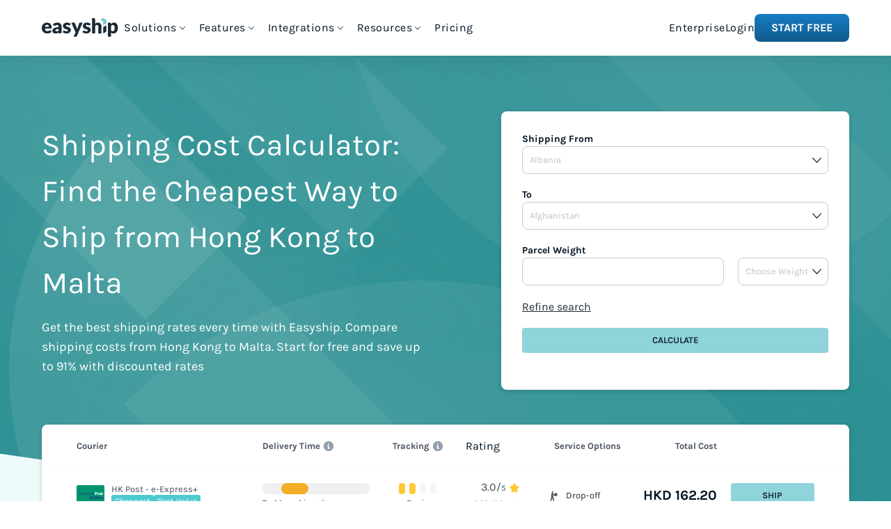

--- FILE ---
content_type: text/html;charset=utf-8
request_url: https://www.easyship.com/en-hk/shipping-rate-calculator/hongkong-to-malta
body_size: 62372
content:
<!DOCTYPE html><html  dir="ltr"><head><meta charset="utf-8">
<meta name="viewport" content="width=device-width, initial-scale=1">
<title>Shipping Cost Calculator from Hong Kong to Malta</title>
<link rel="preconnect" href="https://www.googletagmanager.com">
<link rel="preconnect" href="https://api.easyship.com">
<style>@charset "UTF-8";:root{--primary-color-rgb:77,112,176;--primary-color:rgb(var(--primary-color-rgb));--lighten-primary-color-rgb:135,158,200;--lighten-primary-color:rgb(var(--lighten-primary-color-rgb));--green-color-rgb:80,212,164;--green-color:rgb(var(--green-color-rgb));--text-color-rgb:77,77,77;--text-color:rgb(var(--text-color-rgb));--secondary-text-color-rgb:130,130,130;--secondary-text-color:rgb(var(--secondary-text-color-rgb));--disabled-color-rgb:184,184,184;--disabled-color:rgb(var(--disabled-color-rgb));--error-color-rgb:240,65,36;--error-color:rgb(var(--error-color-rgb));--success-color-rgb:67,172,106;--success-color:rgb(var(--success-color-rgb));--alert-color-rgb:240,138,36;--alert-color:rgb(var(--alert-color-rgb));--info-color-rgb:95,173,214;--info-color:rgb(var(--info-color-rgb));--global-width:1200px;--global-font-size:16px;--global-font:"Karla",sans-serif;--global-font-weight:400;--global-font-weight-bold:700;--global-font-color:var(--color-es-ink-darkest);--global-line-height:21px;--global-font-inverted-rgb:255,255,255;--global-font-inverted:rgb(var(--global-font-inverted-rgb));--global-background-rgb:255,255,255;--global-background:rgb(var(--global-background-rgb));--global-support-background-rgb:37,37,37;--global-support-background:rgb(var(--global-support-background-rgb));--global-gutter:60px;--global-gutter-mobile:40px;--global-radius:4px;--global-topbar-height:50px;--header-h1-size:50px;--header-h1-line-height:61px;--header-h2-size:30px;--header-h2-line-height:38px;--header-h3-size:20px;--header-h3-line-height:25px;--grid-gutter-width:var(--global-gutter);--grid-gutter-width-mobile:var(--global-gutter-mobile);--grid-max-width-base:960px;--grid-max-width-wide:1160px;--grid-max-width-narrow:760px;--grid-max-width:var(--global-width);--paragraph-font-size:20px;--paragraph-line-height:25px;--header-font:var(--global-font);--caption-size:13px;--blockquote-font-size:14px;--color-es-grey-darker-rgb:217,217,217;--color-es-grey-darker:rgb(var(--color-es-grey-darker-rgb));--color-es-grey-darkest-rgb:77,77,77;--color-es-grey-darkest:rgb(var(--color-es-grey-darkest-rgb));--color-es-old-blue-rgb:45,159,239;--color-es-old-blue:rgb(var(--color-es-old-blue-rgb));--color-es-white-rgb:255,255,255;--color-es-white:rgb(var(--color-es-white-rgb));--color-es-grey-rgb:250,250,250;--color-es-grey:rgb(var(--color-es-grey-rgb));--color-es-black-rgb:0,0,0;--color-es-black:rgb(var(--color-es-black-rgb));--color-es-teal-lightest-rgb:237,251,250;--color-es-teal-lightest:rgb(var(--color-es-teal-lightest-rgb));--color-es-teal-light-rgb:165,228,230;--color-es-teal-light:rgb(var(--color-es-teal-light-rgb));--color-es-teal-normal-rgb:76,202,206;--color-es-teal-normal:rgb(var(--color-es-teal-normal-rgb));--color-es-teal-dark-rgb:43,144,147;--color-es-teal-dark:rgb(var(--color-es-teal-dark-rgb));--color-es-teal-darkest-rgb:54,163,172;--color-es-teal-darkest:rgb(var(--color-es-teal-darkest-rgb));--color-es-yellow-lightest-rgb:255,244,215;--color-es-yellow-lightest:rgb(var(--color-es-yellow-lightest-rgb));--color-es-yellow-light-rgb:255,223,136;--color-es-yellow-light:rgb(var(--color-es-yellow-light-rgb));--color-es-yellow-normal-rgb:255,201,56;--color-es-yellow-normal:rgb(var(--color-es-yellow-normal-rgb));--color-es-yellow-dark-rgb:218,157,33;--color-es-yellow-dark:rgb(var(--color-es-yellow-dark-rgb));--color-es-red-lightest-rgb:254,227,226;--color-es-red-lightest:rgb(var(--color-es-red-lightest-rgb));--color-es-red-light-rgb:253,170,167;--color-es-red-light:rgb(var(--color-es-red-light-rgb));--color-es-red-normal-rgb:252,113,109;--color-es-red-normal:rgb(var(--color-es-red-normal-rgb));--color-es-red-dark-rgb:192,15,25;--color-es-red-dark:rgb(var(--color-es-red-dark-rgb));--color-es-green-lightest-rgb:220,246,237;--color-es-green-lightest:rgb(var(--color-es-green-lightest-rgb));--color-es-green-light-rgb:150,229,200;--color-es-green-light:rgb(var(--color-es-green-light-rgb));--color-es-green-normal-rgb:80,212,164;--color-es-green-normal:rgb(var(--color-es-green-normal-rgb));--color-es-green-dark-rgb:40,161,123;--color-es-green-dark:rgb(var(--color-es-green-dark-rgb));--color-es-blue-lightest-rgb:235,244,250;--color-es-blue-lightest:rgb(var(--color-es-blue-lightest-rgb));--color-es-blue-light-rgb:148,205,244;--color-es-blue-light:rgb(var(--color-es-blue-light-rgb));--color-es-blue-normal-rgb:31,154,239;--color-es-blue-normal:rgb(var(--color-es-blue-normal-rgb));--color-es-blue-dark-rgb:23,125,196;--color-es-blue-dark:rgb(var(--color-es-blue-dark-rgb));--color-es-blue-darkest-rgb:17,90,141;--color-es-blue-darkest:rgb(var(--color-es-blue-darkest-rgb));--color-es-sky-lightest-rgb:249,250,251;--color-es-sky-lightest:rgb(var(--color-es-sky-lightest-rgb));--color-es-sky-light-rgb:244,246,248;--color-es-sky-light:rgb(var(--color-es-sky-light-rgb));--color-es-sky-normal-rgb:223,227,232;--color-es-sky-normal:rgb(var(--color-es-sky-normal-rgb));--color-es-ink-lightest-rgb:145,158,171;--color-es-ink-lightest:rgb(var(--color-es-ink-lightest-rgb));--color-es-ink-light-rgb:99,115,129;--color-es-ink-light:rgb(var(--color-es-ink-light-rgb));--color-es-ink-dark-rgb:33,43,54;--color-es-ink-dark:rgb(var(--color-es-ink-dark-rgb));--color-es-ink-darkest-rgb:0,18,34;--color-es-ink-darkest:rgb(var(--color-es-ink-darkest-rgb));--color-es-ink-op-high-rgb:109,114,121;--color-es-ink-op-high:rgb(var(--color-es-ink-op-high-rgb));--color-es-ink-op-low-rgb:174,177,181;--color-es-ink-op-low:rgb(var(--color-es-ink-op-low-rgb));--color-es-grey-op-high-rgb:135,135,135;--color-es-grey-op-high:rgb(var(--color-es-grey-op-high-rgb));--color-es-grey-op-low-rgb:188,188,188;--color-es-grey-op-low:rgb(var(--color-es-grey-op-low-rgb));--color-es-link-regular-rgb:53,129,170;--color-es-link-regular:rgb(var(--color-es-link-regular-rgb));--color-es-link-dark-rgb:30,98,135;--color-es-link-dark:rgb(var(--color-es-link-dark-rgb));--color-es-link-alt-regular-rgb:242,174,36;--color-es-link-alt-regular:rgb(var(--color-es-link-alt-regular-rgb));--color-es-link-alt-dark-rgb:230,138,46;--color-es-link-alt-dark:rgb(var(--color-es-link-alt-dark-rgb));--color-es-box-ink-rgb:40,78,102;--color-es-box-ink:rgb(var(--color-es-box-ink-rgb));--color-es-aqua-rgb:143,212,219;--color-es-aqua:rgb(var(--color-es-aqua-rgb));--color-es-aqua-hover-rgb:188,228,232;--color-es-aqua-hover:rgb(var(--color-es-aqua-hover-rgb));--color-es-aqua-press-rgb:68,202,206;--color-es-aqua-press:rgb(var(--color-es-aqua-press-rgb));--color-es-midnight-rgb:39,96,149;--color-es-midnight:rgb(var(--color-es-midnight-rgb));--color-es-midnight-hover-rgb:53,129,170;--color-es-midnight-hover:rgb(var(--color-es-midnight-hover-rgb));--color-es-midnight-press-rgb:21,55,85;--color-es-midnight-press:rgb(var(--color-es-midnight-press-rgb));--color-es-navy-rgb:26,42,54;--color-es-navy:rgb(var(--color-es-navy-rgb));--color-es-navy-hover-rgb:47,78,96;--color-es-navy-hover:rgb(var(--color-es-navy-hover-rgb));--color-es-misc-lightest-rgb:210,241,242;--color-es-misc-lightest:rgb(var(--color-es-misc-lightest-rgb));--color-es-holiday-red-rgb:252,112,110;--color-es-holiday-red:rgb(var(--color-es-holiday-red-rgb));--color-es-purple-rgb:75,48,181;--color-es-purple:rgb(var(--color-es-purple-rgb));--color-es-pr-anchor-rgb:31,154,239;--color-es-pr-anchor:rgb(var(--color-es-pr-anchor-rgb));--color-es-duties-purple-rgb:170,95,207;--color-es-duties-purple:rgb(var(--color-es-duties-purple-rgb));--color-es-blog-orange-rgb:242,174,36;--color-es-blog-orange:rgb(var(--color-es-blog-orange-rgb));--color-es-pillar-ink-rgb:143,158,171;--color-es-pillar-ink:rgb(var(--color-es-pillar-ink-rgb));--color-es-sky-dark-rgb:196,205,213;--color-es-sky-dark:rgb(var(--color-es-sky-dark-rgb));--color-es-ink-normal-rgb:69,79,91;--color-es-ink-normal:rgb(var(--color-es-ink-normal-rgb));--color-focus-rgb:115,150,201;--color-focus:rgb(var(--color-focus-rgb));--platform-color-amazon:#080705;--platform-color-backerkit:#343433;--platform-color-bigcommerce:#34313f;--platform-color-channeladvisor:#e6783b;--platform-color-ebay:#213854;--platform-color-etsy:#ef8304;--platform-color-groupon:#83b748;--platform-color-indiegogo:#ec237b;--platform-color-jumia:#fe9900;--platform-color-kickstarter:#024650;--platform-color-lazada:#f26f1f;--platform-color-linio:#fc4e0a;--platform-color-magento:#f26323;--platform-color-matahari:#c40001;--platform-color-sellbrite:#8d72af;--platform-color-shopify:#7ab55c;--platform-color-shopmatic:#e1203a;--platform-color-weebly:#4590e3;--platform-color-woocommerce:#9b5c8f;--platform-color-zalora:#272727;--platform-color-shoptiq:#eb2227;--platform-color-tradegecko:#73cd3f;--courier-color-canada-post:#fe000c;--courier-color-ups:#300;--courier-color-dhl:#fc0;--courier-color-usps:#1c599e;--courier-color-fedex:#4d148c;--main-menu-height:80px;--dropdown-height:44px;--cta-bar-height:84px;--font-size-xs:10px;--line-height-xs:16px;--font-size-sm:12px;--line-height-sm:18px;--font-size-base:14px;--line-height-base:20px;--font-size-lg:16px;--line-height-lg:24px;--font-size-xl:20px;--line-height-xl:30px;--font-size-1_5xl:24px;--line-height-1_5xl:36px;--font-size-2xl:28px;--line-height-2xl:42px;--font-size-3xl:36px;--line-height-3xl:54px;--font-size-4xl:44px;--line-height-4xl:66px;--small-upper-limit:600px;--medium-lower-limit:calc(var(--small-upper-limit) + 1px);--medium-upper-limit:900px;--large-lower-limit:calc(var(--medium-upper-limit) + 1px);--large-upper-limit:1200px;--xl-lower-limit:calc(var(--large-upper-limit) + 1px);--max-w-container-small:min(calc(var(--small-upper-limit) + 40px), calc(100vw - 48px) );--max-w-container-medium:min(calc(var(--medium-upper-limit) + 60px), calc(100vw - 48px) );--max-w-container-large:min(calc(var(--large-upper-limit) - 40px), calc(100vw - 48px) )}@font-face{font-display:swap;font-family:Karla;font-style:normal;font-weight:400;src:local("Karla Regular"),local("Karla-Regular"),url(/fonts/karla-v5-latin-regular.woff2) format("woff2"),url(/fonts/karla-v5-latin-regular.woff) format("woff");text-rendering:optimizeLegibility}@font-face{font-display:swap;font-family:Karla;font-style:bold;font-weight:700;src:local("Karla Bold"),local("Karla-Bold"),url(/fonts/karla-v5-latin-700.woff2) format("woff2"),url(/fonts/karla-v5-latin-700.woff) format("woff");text-rendering:optimizeLegibility}/*! normalize.css v7.0.0 | MIT License | github.com/necolas/normalize.css */html{line-height:1.15;-ms-text-size-adjust:100%;-webkit-text-size-adjust:100%}body{margin:0}article,aside,footer,header,nav,section{display:block}h1{font-size:2em;margin:.67em 0}figcaption,figure,main{display:block}figure{margin:1em 40px}hr{box-sizing:content-box;height:0;overflow:visible}pre{font-family:monospace,monospace;font-size:1em}a{background-color:transparent;-webkit-text-decoration-skip:objects}abbr[title]{border-bottom:none;text-decoration:underline;-webkit-text-decoration:underline dotted;text-decoration:underline dotted}b,strong{font-weight:inherit;font-weight:bolder}code,kbd,samp{font-family:monospace,monospace;font-size:1em}dfn{font-style:italic}mark{background-color:#ff0;color:#000}small{font-size:80%}sub,sup{font-size:75%;line-height:0;position:relative;vertical-align:baseline}sub{bottom:-.25em}sup{top:-.5em}audio,video{display:inline-block}audio:not([controls]){display:none;height:0}img{border-style:none}svg:not(:root){overflow:hidden}button,input,optgroup,select,textarea{font-family:sans-serif;font-size:100%;line-height:1.15;margin:0}button,input{overflow:visible}button,select{text-transform:none}[type=reset],[type=submit],button,html [type=button]{-webkit-appearance:button}[type=button]::-moz-focus-inner,[type=reset]::-moz-focus-inner,[type=submit]::-moz-focus-inner,button::-moz-focus-inner{border-style:none;padding:0}[type=button]:-moz-focusring,[type=reset]:-moz-focusring,[type=submit]:-moz-focusring,button:-moz-focusring{outline:1px dotted ButtonText}fieldset{padding:.35em .75em .625em}legend{box-sizing:border-box;color:inherit;display:table;max-width:100%;padding:0;white-space:normal}progress{display:inline-block;vertical-align:baseline}textarea{overflow:auto}[type=checkbox],[type=radio]{box-sizing:border-box;padding:0}[type=number]::-webkit-inner-spin-button,[type=number]::-webkit-outer-spin-button{height:auto}[type=search]{-webkit-appearance:textfield;outline-offset:-2px}[type=search]::-webkit-search-cancel-button,[type=search]::-webkit-search-decoration{-webkit-appearance:none}::-webkit-file-upload-button{-webkit-appearance:button;font:inherit}details,menu{display:block}summary{display:list-item}canvas{display:inline-block}[hidden],template{display:none}blockquote,body,dd,dl,fieldset,figure,h1,h2,h3,h4,h5,h6,hr,legend,ol,p,pre,ul{margin:0;padding:0}li>ol,li>ul{margin-bottom:0}table{border-collapse:collapse;border-spacing:0}fieldset{border:0;min-width:0}*,:after,:before,html{box-sizing:border-box}*{-webkit-font-smoothing:antialiased;-moz-osx-font-smoothing:grayscale}:after,:before{box-sizing:inherit}::-moz-selection{background:var(--primary-color);color:var(--color-es-white)}::selection{background:var(--primary-color);color:var(--color-es-white)}body,html{background-color:var(--color-es-white);color:var(--global-font-color);font-size:100%;height:100%;line-height:var(--global-line-height);margin:0}body,button,input,option,select,textarea{font-family:Karla,Source Sans Pro,Arial,sans-serif}button,input,option,select,textarea{font-size:100%}hr{border:1px solid #f2f2f2;border-top:0}h1,h2,h3,p{font-weight:var(--global-font-weight);margin:0}a{color:var(--global-font-color);text-decoration:none}.h1{font-family:var(--header-font);font-size:var(--header-h2-size);line-height:var(--header-h2-line-height)}@media (min-width: 601px){.h1{font-size:var(--header-h1-size);line-height:var(--header-h1-line-height)}}.h2{font-family:var(--header-font);font-size:var(--header-h3-size);line-height:var(--header-h3-line-height)}@media (min-width: 601px){.h2{font-size:var(--header-h2-size);line-height:var(--header-h2-line-height)}}.h3{font-family:var(--header-font);font-size:var(--header-h3-size);line-height:var(--header-h3-line-height)}.p{font-family:var(--global-font);font-size:var(--global-font-size);line-height:var(--global-line-height)}li,ul{list-style:none}.l-page-overlapped-menu{margin-bottom:calc(var(--main-menu-height)*-1);position:relative;top:calc(var(--main-menu-height)*-1)}.l-grid-row{display:grid;grid-template-columns:repeat(auto-fit,minmax(0,1fr))}.l-column,.l-columns{box-sizing:border-box;display:inline-block;font-size:1rem;margin:0;padding:0 calc(var(--grid-gutter-width-mobile)/2);position:relative;vertical-align:top;width:100%}@media (min-width: 601px){.l-column,.l-columns{padding:0 calc(var(--grid-gutter-width)/2)}}.l-column--centered{display:block;margin:0 auto}.l-row--middle .l-column,.l-row--middle .l-columns{vertical-align:middle}.l-row--bottom .l-column,.l-row--bottom .l-columns{vertical-align:bottom}.l-row:after,.l-row:before{content:"";display:table}.l-row:after{clear:both}.l-row{box-sizing:border-box;display:block;font-size:0;margin:0 auto;max-width:calc(var(--grid-max-width-base) + var(--grid-gutter-width-mobile));padding:0;text-align:left;width:100%}@media (min-width: 601px){.l-row{max-width:calc(var(--grid-max-width-base) + var(--grid-gutter-width))}}.l-row .l-row{margin:0 calc(var(--grid-gutter-width-mobile)/2);width:auto}@media (min-width: 601px){.l-row .l-row{margin:0 calc(var(--grid-gutter-width)/2)}}.l-row.l-row--collapse>.l-column{padding-left:0;padding-right:0}.l-row.l-row--wide{max-width:calc(var(--grid-max-width-wide) + var(--grid-gutter-width-mobile))}@media (min-width: 601px){.l-row.l-row--wide{max-width:calc(var(--grid-max-width-wide) + var(--grid-gutter-width))}}.l-row.l-row--narrow{max-width:calc(var(--grid-max-width-narrow) + var(--grid-gutter-width-mobile))}@media (min-width: 601px){.l-row.l-row--narrow{max-width:calc(var(--grid-max-width-narrow) + var(--grid-gutter-width))}}.l-row--centered{text-align:center}@media (min-width: 1201px){.l-unit--md-1{width:8.33333%}.l-unit--md-2{width:16.66667%}.l-unit--md-3{width:25%}.l-unit--md-4{width:33.33333%}.l-unit--md-5{width:41.66667%}.l-unit--md-6{width:50%}.l-unit--md-7{width:58.33333%}.l-unit--md-8{width:66.66667%}.l-unit--md-9{width:75%}.l-unit--md-10{width:83.33333%}.l-unit--md-11{width:91.66667%}.l-unit--md-12{width:100%}}.o-background{align-items:center;display:flex;height:100vh;justify-content:center;left:0;position:fixed;right:0;top:0;z-index:100}.o-background--overlay{background-color:rgba(var(--color-es-black-rgb),.1)}.button,.o-btn-old{align-items:center;border:none;border-radius:var(--global-radius);box-shadow:rgba(var(--color-es-black-rgb),.19) 0 2px 6px;cursor:pointer;display:inline-flex;font-size:var(--global-font-size);font-weight:var(--global-font-weight-bold);justify-content:center;line-height:40px;margin-right:20px;min-height:40px;padding:0 30px;position:relative;text-align:center;text-transform:uppercase;transition:background-color .2s}.button:focus,.o-btn-old:focus{outline:none}.button:last-child,.o-btn-old:last-child{margin-right:0}.button:after,.o-btn-old:after{box-shadow:rgba(var(--color-es-black-rgb),.19) 0 6px 6px;content:"";height:100%;left:0;opacity:0;position:absolute;top:0;transition:opacity .2s ease-in-out;width:100%}.button:active:after,.o-btn-old:active:after{opacity:1}.button.new,.o-btn-old.new{line-height:30px;min-height:30px}.o-btn-old--new-default{background:linear-gradient(var(--color-es-white),var(--color-es-sky-light));box-shadow:var(--color-es-box-ink) 0 2px 4px 0;color:rgba(var(--color-es-ink-dark-rgb),.7);height:30px;transition:background-color 0s}.o-btn-old--new-default:hover{background:var(--color-es-white)}.o-btn-old--new-default:focus{background:var(--color-es-sky-light)}.o-btn{align-items:center;border:none;border-radius:var(--global-radius);cursor:pointer;display:inline-flex;font-size:13px;font-weight:var(--global-font-weight-bold);height:-moz-fit-content;height:fit-content;justify-content:center;line-height:20px;min-height:36px;min-width:120px;padding:0 20px;position:relative;text-transform:uppercase}@media (min-width: 901px){.o-btn{padding:0 30px}}.o-btn:disabled,.o-btn:hover:disabled{background:var(--color-es-sky-normal);cursor:default}.o-btn--default,.o-btn--default:visited{background:linear-gradient(to bottom,var(--color-es-white) 0,var(--color-es-sky-light) 100%);color:var(--color-es-ink-op-high)}.o-btn--default:hover{background:var(--color-es-white)}.o-btn--default:focus{background:var(--color-es-sky-light);outline:none}.o-btn--primary,.o-btn--primary:visited{background:linear-gradient(to bottom,var(--color-es-green-normal) 0,var(--color-es-green-dark) 100%);color:var(--color-es-white)}.o-btn--primary:hover{background:var(--color-es-green-normal)}.o-btn--primary:focus{background:var(--color-es-green-dark);outline:none}.o-btn--midnight,.o-btn--midnight:visited{background:var(--color-es-midnight);color:var(--color-es-white)}.o-btn--midnight:hover{background:var(--color-es-midnight-hover)}.o-btn--midnight:focus{background:var(--color-es-midnight-press);outline:none}.o-btn--aqua,.o-btn--aqua:visited{background:var(--color-es-aqua);color:var(--color-es-navy)}.o-btn--aqua:hover{background:var(--color-es-aqua-hover)}.o-btn--aqua:focus{background:var(--color-es-aqua-press);outline:none}.o-btn--solid,.o-btn--solid:visited{background:var(--color-es-white);color:var(--color-es-navy)}.o-btn--solid:hover{color:var(--color-es-navy-hover)}.o-btn--solid:focus{background:var(--color-es-sky-light);outline:none}.o-btn--white,.o-btn--white:visited{background:var(--color-es-white);color:var(--primary-color)}.o-btn--white:focus,.o-btn--white:hover{background:#f2f2f2;color:var(--primary-color)}.o-btn--green,.o-btn--green:visited{background:var(--green-color);color:var(--color-es-white)}.o-btn--green:focus,.o-btn--green:hover{background:#2fba8e;color:var(--color-es-white)}.o-btn--ink,.o-btn--ink:visited{background:var(--color-es-ink-dark);color:var(--color-es-white)}.o-btn--ink:focus,.o-btn--ink:hover{background:var(--color-es-ink-darkest);color:var(--color-es-white)}.o-btn--stretch{width:100%}.o-btn--cta{background-color:var(--color-es-teal-dark);border-radius:32px;box-shadow:0 4px 10px #0000001a;color:var(--color-es-white)!important;font-size:24px;letter-spacing:.04rem;padding:18px 36px;text-transform:uppercase;transition:transform .3s,box-shadow .3s}.o-btn--cta:hover{box-shadow:0 6px 15px #00000026;transform:translateY(-2px)}.o-btn--cta:active{box-shadow:0 2px 5px #0000001a;transform:translateY(0)}.o-btn--transparent,.o-btn--transparent:focus,.o-btn--transparent:hover,.o-btn--transparent:visited{background:transparent;box-shadow:none}.o-btn--new-primary{background:linear-gradient(180deg,var(--color-es-blue-dark) 0,var(--color-es-blue-darkest) 100%);border-radius:8px;color:var(--color-es-white);font-size:var(--font-size-lg);font-weight:700;line-height:var(--line-height-lg);padding:8px 24px;text-transform:uppercase}.o-btn--new-primary--white{background:linear-gradient(#fff,#f4f6f8);color:var(--color-es-ink-dark)}@media screen and (max-width:479px){.o-btn--new-primary--stretch-on-mobile{padding:.3rem 16px}}.o-btn--lg{height:60px;padding:0 40px}.o-divider--bottom:before,.o-divider--left:before,.o-divider--long:before,.o-divider--right:before,.o-divider--top:before,.o-divider-x:before,.o-divider-y:before,.o-divider:before{background-color:var(--color-es-sky-dark);content:"";position:absolute}.o-divider-x:before{height:2px;width:100%}.o-divider-y:before{height:100%;width:2px}.o-divider--top:before{top:-1px}.o-divider--bottom:before{bottom:-1px}.o-divider--left:before{left:0}.o-divider--right:before{right:0}.o-input{border:1px solid var(--color-es-sky-dark);border-radius:8px;color:var(--color-es-ink-normal);font-size:13px;font-weight:var(--global-font-weight);height:40px;padding:0 10px;width:100%}.o-input:focus::-webkit-input-placeholder{opacity:.3}.o-input:focus::-moz-placeholder{opacity:.3}.o-input:focus:-ms-input-placeholder{opacity:.3}.o-input:focus{border-color:var(--color-focus);outline:none}.o-input--error{background-color:var(--color-es-red-lightest);border-color:var(--color-es-red-dark)}.o-input--error:focus{border-color:var(--color-es-red-dark);outline:none}.o-input--dropdown{-webkit-appearance:none;-moz-appearance:none;appearance:none;background-color:var(--color-es-white);box-shadow:none;color:#c4c0c0;padding-right:28px;z-index:0}.o-input--dropdown.o-input--error{background-color:var(--color-es-red-lightest)}.o-input--dropdown::-ms-expand{display:none}.o-input--dropdown.dropdown--has-val{color:var(--text-color)}.o-input--dropdown:focus,.o-input--dropdown:hover{cursor:pointer}.o-input--dropdown:disabled{box-shadow:none;cursor:default}.o-input--dropdown:disabled~.icon-chevron_down,.o-input--dropdown:disabled~.icon-sort{color:#333!important}.o-input--dropdown__option{color:var(--text-color)}.o-input--dropdown__option--placeholder{color:#c4c0c0}.o-input--xl{font-size:var(--font-size-lg);min-height:60px}.o-input-box{display:block}.o-input-box .o-input::-moz-placeholder{color:var(--color-es-sky-dark)}.o-input-box .o-input::placeholder{color:var(--color-es-sky-dark)}.o-label{display:block;font-size:var(--caption-size);margin-bottom:5px}.o-link{align-items:center;color:var(--color-es-blue-normal);display:flex;font-size:var(--font-size-base);font-weight:700;line-height:var(--line-height-base);text-transform:uppercase}.o-link:after{content:"";font-family:icomoon;font-size:14px;font-weight:400;margin-left:8px;margin-top:-2px}.o-paragraph h1{font-size:30px;font-weight:700;line-height:42px;margin-bottom:24px}.o-paragraph h2,.o-paragraph h3,.o-paragraph h4,.o-paragraph h5,.o-paragraph h6{font-size:24px;font-weight:700;line-height:34px;margin-bottom:24px;margin-top:48px}.o-paragraph p{font-size:18px;line-height:26px;margin-bottom:8px}.o-paragraph a{font-weight:700;text-decoration:underline}.o-paragraph ol,.o-paragraph ul{counter-reset:item;font-size:18px;line-height:28px;margin-bottom:16px}.o-paragraph ul li{list-style:disc;margin-left:20px}.o-paragraph ol li{font-weight:700;padding-left:24px}.o-paragraph ol li:before{content:counters(item,".") " ";counter-increment:item;margin-left:-24px;width:24px}.o-paragraph ol li ol{margin-left:-24px;margin-top:16px}.o-paragraph ol li ol li{font-weight:400;padding-left:24px}.o-paragraph ol li ol li ol{padding-inline-start:32px}.o-paragraph ol li ol li ol li:before{content:"(" counter(item,lower-alpha) ") ";margin-left:-32px;width:32px}.o-paragraph ol li ol li ol li ol li:before{content:"(" counter(item,lower-roman) ") "}.c-blog-cta__title{font-size:30px;font-weight:700;line-height:42px}.c-blog-cta{background-color:var(--color-es-white);box-shadow:none!important;padding:20px;text-align:center}.t-expand-vertical-enter-active{opacity:1;transform:none;transform-origin:top;transition:all .3s ease}.t-expand-vertical-enter,.t-expand-vertical-leave-to{opacity:0;transform:scaleY(.5);transition:all .3s ease}.t-fade-enter-active,.t-fade-leave-active{opacity:1;transition:all .3s ease}.t-fade-enter,.t-fade-leave-to{opacity:0;transition:all .3s ease}.t-fade-slide-enter-active,.t-fade-slide-leave-active{opacity:1;transition:all .3s ease}.t-fade-slide-enter-active .slider-bottom,.t-fade-slide-enter-active .slider-left,.t-fade-slide-enter-active .slider-right,.t-fade-slide-enter-active .slider-top,.t-fade-slide-enter-active.slider-bottom,.t-fade-slide-enter-active.slider-left,.t-fade-slide-enter-active.slider-right,.t-fade-slide-enter-active.slider-top,.t-fade-slide-leave-active .slider-bottom,.t-fade-slide-leave-active .slider-left,.t-fade-slide-leave-active .slider-right,.t-fade-slide-leave-active .slider-top,.t-fade-slide-leave-active.slider-bottom,.t-fade-slide-leave-active.slider-left,.t-fade-slide-leave-active.slider-right,.t-fade-slide-leave-active.slider-top{transform:translate(0);transition:all .3s ease}.t-fade-slide-enter,.t-fade-slide-leave-to{opacity:0;transition:all .3s ease}.t-fade-slide-enter .slider-bottom,.t-fade-slide-enter .slider-left,.t-fade-slide-enter .slider-right,.t-fade-slide-enter .slider-top,.t-fade-slide-enter.slider-bottom,.t-fade-slide-enter.slider-left,.t-fade-slide-enter.slider-right,.t-fade-slide-enter.slider-top,.t-fade-slide-leave-to .slider-bottom,.t-fade-slide-leave-to .slider-left,.t-fade-slide-leave-to .slider-right,.t-fade-slide-leave-to .slider-top,.t-fade-slide-leave-to.slider-bottom,.t-fade-slide-leave-to.slider-left,.t-fade-slide-leave-to.slider-right,.t-fade-slide-leave-to.slider-top{transition:all .3s ease}.t-fade-slide-enter .slider-top,.t-fade-slide-enter.slider-top,.t-fade-slide-leave-to .slider-top,.t-fade-slide-leave-to.slider-top{transform:translateY(-100px)}.t-fade-slide-enter .slider-right,.t-fade-slide-enter.slider-right,.t-fade-slide-leave-to .slider-right,.t-fade-slide-leave-to.slider-right{transform:translate(100px)}.t-fade-slide-enter .slider-bottom,.t-fade-slide-enter.slider-bottom,.t-fade-slide-leave-to .slider-bottom,.t-fade-slide-leave-to.slider-bottom{transform:translateY(100px)}.t-fade-slide-enter .slider-left,.t-fade-slide-enter.slider-left,.t-fade-slide-leave-to .slider-left,.t-fade-slide-leave-to.slider-left{transform:translate(-100px)}.page-enter,.page-enter-from,.page-leave-active{opacity:0}.page-leave-active{transition:.4 ease-out}.page-enter-active,.page-leave,.page-leave-to{opacity:1}.page-enter-active{transition:.4 ease-in}.t-resize-fade-enter-active{opacity:1;transform:none;transition:all .3s ease}.t-resize-fade-enter,.t-resize-fade-leave-to{opacity:0;transform:scale(.95) translate(20px);transform-origin:right;transition:all .3s ease}.t-slide-in-bottom-enter-active,.t-slide-in-bottom-leave-active,.t-slide-in-left-enter-active,.t-slide-in-left-leave-active,.t-slide-in-right-enter-active,.t-slide-in-right-leave-active,.t-slide-in-top-enter-active,.t-slide-in-top-leave-active{opacity:1;pointer-events:none;transform:translate(0);transition:all .3s ease}.t-slide-in-bottom-enter,.t-slide-in-bottom-leave-to,.t-slide-in-left-enter,.t-slide-in-left-leave-to,.t-slide-in-right-enter,.t-slide-in-right-leave-to,.t-slide-in-top-enter,.t-slide-in-top-leave-to{opacity:0;pointer-events:none;transition:all .3s ease}.t-slide-in-top-enter,.t-slide-in-top-leave-to{transform:translateY(-100%);transform-origin:top}.t-slide-in-right-enter,.t-slide-in-right-leave-to{transform:translate(100%);transform-origin:right}.t-slide-in-bottom-enter,.t-slide-in-bottom-leave-to{transform:translateY(100%);transform-origin:bottom}.t-slide-in-left-enter,.t-slide-in-left-leave-to{transform:translate(-100%);transform-origin:left}body #hubspot-messages-iframe-container{z-index:1!important}.cky-btn-customize{border-radius:8px!important;padding:8px 14px!important}.u-text-color-es-link{color:var(--color-es-link-regular)}.u-text-color-es-link:focus,.u-text-color-es-link:hover,.u-text-color-es-link:visited{color:var(--color-es-link-dark)}.u-text-color-es-link-alt{color:var(--color-es-link-alt-regular)}.u-text-color-es-link-alt:focus,.u-text-color-es-link-alt:hover,.u-text-color-es-link-alt:visited{color:var(--color-es-link-alt-dark)}.u-pin-x{left:50%;transform:translate(-50%)}.u-pin-y{top:50%;transform:translateY(-50%)}.u-pin-xy{left:50%;top:50%;transform:translate(-50%,-50%)}@media (min-width: 901px){.md\:u-pin-x{left:50%;transform:translate(-50%)}.md\:u-pin-y{top:50%;transform:translateY(-50%)}.md\:u-pin-xy{left:50%;top:50%;transform:translate(-50%,-50%)}}.u-text-ellipsis{overflow:hidden;text-overflow:ellipsis;width:100%}.u-grid-cols-auto{grid-template-columns:repeat(auto-fit,minmax(0,1fr))}@font-face{font-display:swap;font-family:icomoon;font-style:normal;font-weight:400;src:url(/fonts/icomoon-041024.eot);src:url(/fonts/icomoon-041024.eot#iefix) format("embedded-opentype"),url(/fonts/icomoon-041024.ttf) format("truetype"),url(/fonts/icomoon-041024.woff) format("woff"),url(/fonts/icomoon-041024.svg#icomoon-041024) format("svg")}[class*=icon-],[class^=icon-]{font-family:icomoon!important;font-style:normal;font-variant:normal;font-weight:400;text-transform:none;-webkit-font-smoothing:antialiased;-moz-osx-font-smoothing:grayscale;speak:none}.icon-rotate-right:before{position:absolute;top:50%;transform:translateY(-50%) rotate(90deg)}.icon-rotate-left:before{position:absolute;top:50%;transform:translateY(-50%) rotate(-90deg)}.icon-plus:before{content:""}.icon-close:before{content:""}.icon-choose:before{content:""}.icon-arrow_anti-clockwise:before{content:""}.icon-circle_arrow_down:before{content:""}.icon-circle_plus:before{content:""}.icon-circle_close:before{content:""}.icon-circle_choose:before{content:""}.icon-refresh:before{content:""}.icon-login:before{content:""}.icon-logout:before{content:""}.icon-download:before{content:""}.icon-upload:before{content:""}.icon-cloud_download:before{content:""}.icon-cloud_upload:before{content:""}.icon-list:before{content:""}.icon-list_item:before{content:""}.icon-text:before{content:""}.icon-caution:before{content:""}.icon-no:before{content:""}.icon-message:before{content:""}.icon-power:before{content:""}.icon-calendar:before{content:""}.icon-dashboard:before{content:""}.icon-setting_edit:before{content:""}.icon-ruler:before{content:""}.icon-empty:before{content:""}.icon-filter:before{content:""}.icon-search-simple:before{content:""}.icon-vip:before{content:""}.icon-van:before{content:""}.icon-tag:before{content:""}.icon-orderform:before{content:""}.icon-dollar:before{content:""}.icon-star:before{content:""}.icon-circle_choose_empty:before{content:""}.icon-chevron_down:before{content:""}.icon-package:before{content:""}.icon-plane:before{content:""}.icon-file_plus:before{content:""}.icon-sort:before{content:""}.icon-printed:before{content:""}.icon-fulfilled:before{content:""}.icon-help:before{content:""}.icon-chevron_left:before{content:""}.icon-chevron_right:before{content:""}.icon-tick:before{content:""}.icon-shipment:before{content:""}.icon-search:before{content:""}.icon-printer:before{content:""}.icon-print-label:before{content:""}.icon-dolly:before{content:""}.icon-orders-old:before{content:""}.icon-in-transit:before{content:""}.icon-fb:before{content:""}.icon-linkedin:before{content:""}.icon-twitter:before{content:""}.icon-location:before{content:""}.icon-lightbulb:before{content:""}.icon-google-plus:before{content:""}.icon-poor:before{content:""}.icon-okay:before{content:""}.icon-good:before{content:""}.icon-great:before{content:""}.icon-globe:before{content:""}.icon-weight:before{content:""}.icon-arrow_left:before{content:""}.icon-arrow_right:before{content:""}.icon-chevron_up:before{content:""}.icon-ribbon:before{content:""}.icon-person:before{content:""}.icon-dropoff:before{content:""}.icon-delivery:before{content:""}.icon-lock:before{content:""}.icon-credit-card:before{content:""}.icon-settings:before{content:""}.icon-home:before{content:""}.icon-orders:before{content:""}.icon-plane-full:before{content:""}.icon-account:before{content:""}.icon-clock:before{content:""}.icon-circle-cross:before{content:""}.icon-circle-tick:before{content:""}.icon-rating-star:before{content:""}.icon-dollar-bold:before{content:""}.icon-dropoff-box:before{content:""}.icon-rocket:before{content:""}.icon-facebook-logo:before{content:""}.icon-linkedin-logo:before{content:""}.icon-twitter-logo:before{content:""}.icon-youtube-logo:before{content:""}.icon-instagram-logo:before{content:""}.icon-language:before{content:""}.icon-caution-2:before{content:""}.icon-alert:before{content:""}.icon-approve:before{content:""}.icon-tiktok-logo:before{content:""}.icon-x-logo:before{content:""}/*! purgecss start ignore */.u-platform-color-amazon{background-color:var(--platform-color-amazon)}.u-platform-color-backerkit{background-color:var(--platform-color-backerkit)}.u-platform-color-bigcommerce{background-color:var(--platform-color-bigcommerce)}.u-platform-color-channeladvisor{background-color:var(--platform-color-channeladvisor)}.u-platform-color-ebay{background-color:var(--platform-color-ebay)}.u-platform-color-etsy{background-color:var(--platform-color-etsy)}.u-platform-color-groupon{background-color:var(--platform-color-groupon)}.u-platform-color-indiegogo{background-color:var(--platform-color-indiegogo)}.u-platform-color-jumia{background-color:var(--platform-color-jumia)}.u-platform-color-kickstarter{background-color:var(--platform-color-kickstarter)}.u-platform-color-lazada{background-color:var(--platform-color-lazada)}.u-platform-color-linio{background-color:var(--platform-color-linio)}.u-platform-color-magento{background-color:var(--platform-color-magento)}.u-platform-color-matahari{background-color:var(--platform-color-matahari)}.u-platform-color-sellbrite{background-color:var(--platform-color-sellbrite)}.u-platform-color-shopify{background-color:var(--platform-color-shopify)}.u-platform-color-shopmatic{background-color:var(--platform-color-shopmatic)}.u-platform-color-weebly{background-color:var(--platform-color-weebly)}.u-platform-color-woocommerce{background-color:var(--platform-color-woocommerce)}.u-platform-color-zalora{background-color:var(--platform-color-zalora)}.u-platform-color-shoptiq{background-color:var(--platform-color-shoptiq)}.u-platform-color-tradegecko{background-color:var(--platform-color-tradegecko)}/*! purgecss end ignore */.u-absolute{position:absolute}.u-relative{position:relative}.u-sticky{position:sticky}.u-bottom-\[100\%\]{bottom:100%}.u-left-0{left:0}.u-top-0{top:0}.u-top-auto{top:auto}.u-z-1{z-index:1}.u-col-span-10{grid-column:span 10/span 10}.u-col-span-2{grid-column:span 2/span 2}.u-col-span-full{grid-column:1/-1}.u-col-start-1{grid-column-start:1}.u-col-start-2{grid-column-start:2}.u-col-start-\[16\]{grid-column-start:16}.u-col-end-2{grid-column-end:2}.u-row-start-5{grid-row-start:5}.u-m-0{margin:0}.u-m-8{margin:8px}.u-mx-10{margin-left:10px;margin-right:10px}.u-mx-24{margin-left:24px;margin-right:24px}.u-mx-30{margin-left:30px;margin-right:30px}.u-mx-auto{margin-left:auto;margin-right:auto}.u-my-15{margin-bottom:15px;margin-top:15px}.u-mb-10{margin-bottom:10px}.u-mb-12{margin-bottom:12px}.u-mb-120{margin-bottom:120px}.u-mb-15{margin-bottom:15px}.u-mb-16{margin-bottom:16px}.u-mb-18{margin-bottom:18px}.u-mb-20{margin-bottom:20px}.u-mb-24{margin-bottom:24px}.u-mb-30{margin-bottom:30px}.u-mb-32{margin-bottom:32px}.u-mb-40{margin-bottom:40px}.u-mb-45{margin-bottom:45px}.u-mb-48{margin-bottom:48px}.u-mb-5{margin-bottom:5px}.u-mb-50{margin-bottom:50px}.u-mb-64{margin-bottom:64px}.u-mb-72{margin-bottom:72px}.u-mb-8{margin-bottom:8px}.u-mb-96{margin-bottom:96px}.u-mb-\[180px\]{margin-bottom:180px}.u-ml-4{margin-left:4px}.u-ml-5{margin-left:5px}.u-ml-6{margin-left:6px}.u-ml-8{margin-left:8px}.u-mr-16{margin-right:16px}.u-mr-20{margin-right:20px}.u-mr-8{margin-right:8px}.u-mt-12{margin-top:12px}.u-mt-20{margin-top:20px}.u-mt-24{margin-top:24px}.u-mt-48{margin-top:48px}.u-mt-5{margin-top:5px}.u-mt-8{margin-top:8px}.u-mt-\[-2px\]{margin-top:-2px}.u-block{display:block}.u-inline-block{display:inline-block}.u-inline{display:inline}.u-flex{display:flex}.u-inline-flex{display:inline-flex}.u-grid{display:grid}.u-contents{display:contents}.u-hidden{display:none}.u-aspect-video{aspect-ratio:16/9}.u-h-160{height:160px}.u-h-30{height:30px}.u-h-36{height:36px}.u-h-52{height:52px}.u-h-\[144px\]{height:144px}.u-h-\[40px\]{height:40px}.u-h-\[44px\]{height:44px}.u-h-\[54px\]{height:54px}.u-h-auto{height:auto}.u-h-full{height:100%}.u-min-h-60{min-height:60px}.u-w-160{width:160px}.u-w-\[144px\]{width:144px}.u-w-\[200px\]{width:200px}.u-w-\[20px\]{width:20px}.u-w-\[54px\]{width:54px}.u-w-auto{width:auto}.u-w-full{width:100%}.u-min-w-\[200px\]{min-width:200px}.u-max-w-1008{max-width:1008px}.u-max-w-480{max-width:480px}.u-max-w-540{max-width:540px}.u-max-w-container-large{max-width:var(--max-w-container-large)}.u-max-w-container-medium{max-width:var(--max-w-container-medium)}.u-max-w-half{max-width:50%}.u-shrink-0{flex-shrink:0}.u-cursor-pointer{cursor:pointer}.u-list-disc{list-style-type:disc}.u-grid-cols-16{grid-template-columns:repeat(16,minmax(0,1fr))}.u-grid-cols-2{grid-template-columns:repeat(2,minmax(0,1fr))}.u-grid-cols-\[1fr_20px\]{grid-template-columns:1fr 20px}.u-flex-col{flex-direction:column}.u-flex-col-reverse{flex-direction:column-reverse}.u-flex-wrap{flex-wrap:wrap}.u-items-start{align-items:flex-start}.u-items-center{align-items:center}.u-items-stretch{align-items:stretch}.u-justify-end{justify-content:flex-end}.u-justify-center{justify-content:center}.u-justify-between{justify-content:space-between}.u-gap-10{gap:10px}.u-gap-15{gap:15px}.u-gap-16{gap:16px}.u-gap-20{gap:20px}.u-gap-24{gap:24px}.u-gap-30{gap:30px}.u-gap-32{gap:32px}.u-gap-40{gap:40px}.u-gap-44{gap:44px}.u-gap-6{gap:6px}.u-gap-8{gap:8px}.u-self-center{align-self:center}.u-justify-self-end{justify-self:end}.u-justify-self-center{justify-self:center}.u-overflow-hidden{overflow:hidden}.u-text-ellipsis{text-overflow:ellipsis}.u-whitespace-nowrap{white-space:nowrap}.u-rounded-16{border-radius:16px}.u-rounded-2{border-radius:2px}.u-rounded-4{border-radius:4px}.u-rounded-8{border-radius:8px}.u-rounded-\[44px\]{border-radius:44px}.u-border-0{border-width:0}.u-border-b-\[1px\]{border-bottom-width:1px}.u-border-solid{border-style:solid}.u-border-white{border-color:var(--color-es-white)}.u-bg-ink-dark{background-color:var(--color-es-ink-dark)}.u-bg-misc-lightest{background-color:var(--color-es-misc-lightest)}.u-bg-sky-light{background-color:var(--color-es-sky-light)}.u-bg-sky-lightest{background-color:var(--color-es-sky-lightest)}.u-bg-teal-darkest{background-color:var(--color-es-teal-darkest)}.u-bg-teal-lightest{background-color:var(--color-es-teal-lightest)}.u-bg-teal-normal{background-color:var(--color-es-teal-normal)}.u-bg-white{background-color:var(--color-es-white)}.u-object-cover{-o-object-fit:cover;object-fit:cover}.u-p-12{padding:12px}.u-p-20{padding:20px}.u-p-30{padding:30px}.u-p-32{padding:32px}.u-px-12{padding-left:12px;padding-right:12px}.u-px-24{padding-left:24px;padding-right:24px}.u-px-30{padding-left:30px;padding-right:30px}.u-px-48{padding-left:48px;padding-right:48px}.u-px-5{padding-left:5px;padding-right:5px}.u-py-10{padding-bottom:10px;padding-top:10px}.u-py-28{padding-bottom:28px;padding-top:28px}.u-py-32{padding-bottom:32px;padding-top:32px}.u-py-40{padding-bottom:40px;padding-top:40px}.u-py-48{padding-bottom:48px;padding-top:48px}.u-py-56{padding-bottom:56px;padding-top:56px}.u-py-64{padding-bottom:64px;padding-top:64px}.u-py-8{padding-bottom:8px;padding-top:8px}.u-pb-20{padding-bottom:20px}.u-pb-28{padding-bottom:28px}.u-pb-64{padding-bottom:64px}.u-pb-8{padding-bottom:8px}.u-pb-\[23px\]{padding-bottom:23px}.u-pl-8{padding-left:8px}.u-pr-20{padding-right:20px}.u-pt-144{padding-top:144px}.u-pt-24{padding-top:24px}.u-pt-40{padding-top:40px}.u-text-left{text-align:left}.u-text-center{text-align:center}.u-align-middle{vertical-align:middle}.u-font-sans{font-family:var(--font-sans)}.u-text-13{font-size:13px}.u-text-14{font-size:14px}.u-text-16{font-size:16px}.u-text-18{font-size:18px}.u-text-1_5xl{font-size:var(--font-size-1_5xl);line-height:var(--line-height-1_5xl)}.u-text-20{font-size:20px}.u-text-24{font-size:24px}.u-text-2xl{font-size:var(--font-size-2xl);line-height:var(--line-height-2xl)}.u-text-3xl{font-size:var(--font-size-3xl);line-height:var(--line-height-3xl)}.u-text-9{font-size:9px}.u-text-base{font-size:var(--font-size-base);line-height:var(--line-height-base)}.u-text-lg{font-size:var(--font-size-lg);line-height:var(--line-height-lg)}.u-text-xl{font-size:var(--font-size-xl);line-height:var(--line-height-xl)}.u-text-xs{font-size:var(--font-size-xs);line-height:var(--line-height-xs)}.u-font-700,.u-font-bold{font-weight:700}.u-uppercase{text-transform:uppercase}.u-italic{font-style:italic}.u-leading-16{line-height:16px}.u-leading-32{line-height:32px}.u-leading-\[0\]{line-height:0}.u-leading-\[21px\]{line-height:21px}.u-leading-\[26px\]{line-height:26px}.u-leading-\[28px\]{line-height:28px}.u-tracking-half-pixel{letter-spacing:.03125rem}.\!u-text-ink-darkest{color:var(--color-es-ink-darkest)!important}.u-text-aqua{color:var(--color-es-aqua)}.u-text-black{color:var(--color-es-black)}.u-text-blue-darkest{color:var(--color-es-blue-darkest)}.u-text-blue-normal{color:var(--color-es-blue-normal)}.u-text-green-dark{color:var(--color-es-green-dark)}.u-text-green-normal{color:var(--color-es-green-normal)}.u-text-grey-darkest{color:var(--color-es-grey-darkest)}.u-text-ink-dark{color:var(--color-es-ink-dark)}.u-text-ink-darkest{color:var(--color-es-ink-darkest)}.u-text-ink-lightest{color:var(--color-es-ink-lightest)}.u-text-ink-normal{color:var(--color-es-ink-normal)}.u-text-ink-op-high{color:var(--color-es-ink-op-high)}.u-text-midnight{color:var(--color-es-midnight)}.u-text-red-dark{color:var(--color-es-red-dark)}.u-text-sky-dark{color:var(--color-es-sky-dark)}.u-text-teal-dark{color:var(--color-es-teal-dark)}.u-text-teal-darkest{color:var(--color-es-teal-darkest)}.u-text-teal-light{color:var(--color-es-teal-light)}.u-text-teal-normal{color:var(--color-es-teal-normal)}.u-text-text-color{color:var(--text-color)}.u-text-white{color:var(--color-es-white)}.u-underline{text-decoration-line:underline}.u-shadow-\[0_20px_40px_0_rgba\(var\(--color-es-box-ink-rgb\)\,0\.2\)\]{--tw-shadow:0 20px 40px 0 rgba(var(--color-es-box-ink-rgb),.2);--tw-shadow-colored:0 20px 40px 0 var(--tw-shadow-color);box-shadow:var(--tw-ring-offset-shadow,0 0 #0000),var(--tw-ring-shadow,0 0 #0000),var(--tw-shadow)}@keyframes plyr-progress{to{background-position:25px 0;background-position:var(--plyr-progress-loading-size,25px) 0}}@keyframes plyr-popup{0%{opacity:.5;transform:translateY(10px)}to{opacity:1;transform:translateY(0)}}@keyframes plyr-fade-in{0%{opacity:0}to{opacity:1}}.plyr{-moz-osx-font-smoothing:grayscale;-webkit-font-smoothing:antialiased;align-items:center;direction:ltr;display:flex;flex-direction:column;font-family:inherit;font-family:var(--plyr-font-family,inherit);font-variant-numeric:tabular-nums;font-weight:400;font-weight:var(--plyr-font-weight-regular,400);line-height:1.7;line-height:var(--plyr-line-height,1.7);max-width:100%;min-width:200px;position:relative;text-shadow:none;transition:box-shadow .3s ease;z-index:0}.plyr audio,.plyr iframe,.plyr video{display:block;height:100%;width:100%}.plyr button{font:inherit;line-height:inherit;width:auto}.plyr:focus{outline:0}.plyr--full-ui{box-sizing:border-box}.plyr--full-ui *,.plyr--full-ui :after,.plyr--full-ui :before{box-sizing:inherit}.plyr--full-ui a,.plyr--full-ui button,.plyr--full-ui input,.plyr--full-ui label{touch-action:manipulation}.plyr__badge{background:#4a5464;background:var(--plyr-badge-background,#4a5464);border-radius:2px;border-radius:var(--plyr-badge-border-radius,2px);color:#fff;color:var(--plyr-badge-text-color,#fff);font-size:9px;font-size:var(--plyr-font-size-badge,9px);line-height:1;padding:3px 4px}.plyr--full-ui ::-webkit-media-text-track-container{display:none}.plyr__captions{animation:plyr-fade-in .3s ease;bottom:0;display:none;font-size:13px;font-size:var(--plyr-font-size-small,13px);left:0;padding:10px;padding:var(--plyr-control-spacing,10px);position:absolute;text-align:center;transition:transform .4s ease-in-out;width:100%}.plyr__captions span:empty{display:none}@media (min-width:480px){.plyr__captions{font-size:15px;font-size:var(--plyr-font-size-base,15px);padding:20px;padding:calc(var(--plyr-control-spacing, 10px)*2)}}@media (min-width:768px){.plyr__captions{font-size:18px;font-size:var(--plyr-font-size-large,18px)}}.plyr--captions-active .plyr__captions{display:block}.plyr:not(.plyr--hide-controls) .plyr__controls:not(:empty)~.plyr__captions{transform:translateY(-40px);transform:translateY(calc(var(--plyr-control-spacing, 10px)*-4))}.plyr__caption{background:#000c;background:var(--plyr-captions-background,#000c);border-radius:2px;-webkit-box-decoration-break:clone;box-decoration-break:clone;color:#fff;color:var(--plyr-captions-text-color,#fff);line-height:185%;padding:.2em .5em;white-space:pre-wrap}.plyr__caption div{display:inline}.plyr__control{background:#0000;border:0;border-radius:4px;border-radius:var(--plyr-control-radius,4px);color:inherit;cursor:pointer;flex-shrink:0;overflow:visible;padding:7px;padding:calc(var(--plyr-control-spacing, 10px)*.7);position:relative;transition:all .3s ease}.plyr__control svg{fill:currentColor;display:block;height:18px;height:var(--plyr-control-icon-size,18px);pointer-events:none;width:18px;width:var(--plyr-control-icon-size,18px)}.plyr__control:focus{outline:0}.plyr__control:focus-visible{outline:2px dashed #00b2ff;outline:2px dashed var(--plyr-focus-visible-color,var(--plyr-color-main,var(--plyr-color-main,#00b2ff)));outline-offset:2px}a.plyr__control{text-decoration:none}.plyr__control.plyr__control--pressed .icon--not-pressed,.plyr__control.plyr__control--pressed .label--not-pressed,.plyr__control:not(.plyr__control--pressed) .icon--pressed,.plyr__control:not(.plyr__control--pressed) .label--pressed,a.plyr__control:after,a.plyr__control:before{display:none}.plyr--full-ui ::-webkit-media-controls{display:none}.plyr__controls{align-items:center;display:flex;justify-content:flex-end;text-align:center}.plyr__controls .plyr__progress__container{flex:1;min-width:0}.plyr__controls .plyr__controls__item{margin-left:2.5px;margin-left:calc(var(--plyr-control-spacing, 10px)/4)}.plyr__controls .plyr__controls__item:first-child{margin-left:0;margin-right:auto}.plyr__controls .plyr__controls__item.plyr__progress__container{padding-left:2.5px;padding-left:calc(var(--plyr-control-spacing, 10px)/4)}.plyr__controls .plyr__controls__item.plyr__time{padding:0 5px;padding:0 calc(var(--plyr-control-spacing, 10px)/2)}.plyr__controls .plyr__controls__item.plyr__progress__container:first-child,.plyr__controls .plyr__controls__item.plyr__time+.plyr__time,.plyr__controls .plyr__controls__item.plyr__time:first-child{padding-left:0}.plyr [data-plyr=airplay],.plyr [data-plyr=captions],.plyr [data-plyr=fullscreen],.plyr [data-plyr=pip],.plyr__controls:empty{display:none}.plyr--airplay-supported [data-plyr=airplay],.plyr--captions-enabled [data-plyr=captions],.plyr--fullscreen-enabled [data-plyr=fullscreen],.plyr--pip-supported [data-plyr=pip]{display:inline-block}.plyr__menu{display:flex;position:relative}.plyr__menu .plyr__control svg{transition:transform .3s ease}.plyr__menu .plyr__control[aria-expanded=true] svg{transform:rotate(90deg)}.plyr__menu .plyr__control[aria-expanded=true] .plyr__tooltip{display:none}.plyr__menu__container{animation:plyr-popup .2s ease;background:#ffffffe6;background:var(--plyr-menu-background,#ffffffe6);border-radius:8px;border-radius:var(--plyr-menu-radius,8px);bottom:100%;box-shadow:0 1px 2px #00000026;box-shadow:var(--plyr-menu-shadow,0 1px 2px #00000026);color:#4a5464;color:var(--plyr-menu-color,#4a5464);font-size:15px;font-size:var(--plyr-font-size-base,15px);margin-bottom:10px;position:absolute;right:-3px;text-align:left;white-space:nowrap;z-index:3}.plyr__menu__container>div{overflow:hidden;transition:height .35s cubic-bezier(.4,0,.2,1),width .35s cubic-bezier(.4,0,.2,1)}.plyr__menu__container:after{border:4px solid #0000;border:var(--plyr-menu-arrow-size,4px) solid #0000;border-top-color:var(--plyr-menu-background,#ffffffe6);content:"";height:0;position:absolute;right:14px;right:calc(var(--plyr-control-icon-size, 18px)/2 + var(--plyr-control-spacing, 10px)*.7 - var(--plyr-menu-arrow-size, 4px)/2);top:100%;width:0}.plyr__menu__container [role=menu]{padding:7px;padding:calc(var(--plyr-control-spacing, 10px)*.7)}.plyr__menu__container [role=menuitem],.plyr__menu__container [role=menuitemradio]{margin-top:2px}.plyr__menu__container [role=menuitem]:first-child,.plyr__menu__container [role=menuitemradio]:first-child{margin-top:0}.plyr__menu__container .plyr__control{align-items:center;color:#4a5464;color:var(--plyr-menu-color,#4a5464);display:flex;font-size:13px;font-size:var(--plyr-font-size-menu,var(--plyr-font-size-small,13px));padding:4.66667px 10.5px;padding:calc(var(--plyr-control-spacing, 10px)*.7/1.5) calc(var(--plyr-control-spacing, 10px)*.7*1.5);-webkit-user-select:none;-moz-user-select:none;user-select:none;width:100%}.plyr__menu__container .plyr__control>span{align-items:inherit;display:flex;width:100%}.plyr__menu__container .plyr__control:after{border:4px solid #0000;border:var(--plyr-menu-item-arrow-size,4px) solid #0000;content:"";position:absolute;top:50%;transform:translateY(-50%)}.plyr__menu__container .plyr__control--forward{padding-right:28px;padding-right:calc(var(--plyr-control-spacing, 10px)*.7*4)}.plyr__menu__container .plyr__control--forward:after{border-left-color:#728197;border-left-color:var(--plyr-menu-arrow-color,#728197);right:6.5px;right:calc(var(--plyr-control-spacing, 10px)*.7*1.5 - var(--plyr-menu-item-arrow-size, 4px))}.plyr__menu__container .plyr__control--forward:focus-visible:after,.plyr__menu__container .plyr__control--forward:hover:after{border-left-color:initial}.plyr__menu__container .plyr__control--back{font-weight:400;font-weight:var(--plyr-font-weight-regular,400);margin:7px;margin:calc(var(--plyr-control-spacing, 10px)*.7);margin-bottom:3.5px;margin-bottom:calc(var(--plyr-control-spacing, 10px)*.7/2);padding-left:28px;padding-left:calc(var(--plyr-control-spacing, 10px)*.7*4);position:relative;width:calc(100% - 14px);width:calc(100% - var(--plyr-control-spacing, 10px)*.7*2)}.plyr__menu__container .plyr__control--back:after{border-right-color:#728197;border-right-color:var(--plyr-menu-arrow-color,#728197);left:6.5px;left:calc(var(--plyr-control-spacing, 10px)*.7*1.5 - var(--plyr-menu-item-arrow-size, 4px))}.plyr__menu__container .plyr__control--back:before{background:#dcdfe5;background:var(--plyr-menu-back-border-color,#dcdfe5);box-shadow:0 1px #fff;box-shadow:0 1px 0 var(--plyr-menu-back-border-shadow-color,#fff);content:"";height:1px;left:0;margin-top:3.5px;margin-top:calc(var(--plyr-control-spacing, 10px)*.7/2);overflow:hidden;position:absolute;right:0;top:100%}.plyr__menu__container .plyr__control--back:focus-visible:after,.plyr__menu__container .plyr__control--back:hover:after{border-right-color:initial}.plyr__menu__container .plyr__control[role=menuitemradio]{padding-left:7px;padding-left:calc(var(--plyr-control-spacing, 10px)*.7)}.plyr__menu__container .plyr__control[role=menuitemradio]:after,.plyr__menu__container .plyr__control[role=menuitemradio]:before{border-radius:100%}.plyr__menu__container .plyr__control[role=menuitemradio]:before{background:#0000001a;content:"";display:block;flex-shrink:0;height:16px;margin-right:10px;margin-right:var(--plyr-control-spacing,10px);transition:all .3s ease;width:16px}.plyr__menu__container .plyr__control[role=menuitemradio]:after{background:#fff;border:0;height:6px;left:12px;opacity:0;top:50%;transform:translateY(-50%) scale(0);transition:transform .3s ease,opacity .3s ease;width:6px}.plyr__menu__container .plyr__control[role=menuitemradio][aria-checked=true]:before{background:#00b2ff;background:var(--plyr-control-toggle-checked-background,var(--plyr-color-main,var(--plyr-color-main,#00b2ff)))}.plyr__menu__container .plyr__control[role=menuitemradio][aria-checked=true]:after{opacity:1;transform:translateY(-50%) scale(1)}.plyr__menu__container .plyr__control[role=menuitemradio]:focus-visible:before,.plyr__menu__container .plyr__control[role=menuitemradio]:hover:before{background:#23282f1a}.plyr__menu__container .plyr__menu__value{align-items:center;display:flex;margin-left:auto;margin-right:-5px;margin-right:calc(var(--plyr-control-spacing, 10px)*.7*-1 + 2px);overflow:hidden;padding-left:24.5px;padding-left:calc(var(--plyr-control-spacing, 10px)*.7*3.5);pointer-events:none}.plyr--full-ui input[type=range]{-webkit-appearance:none;-moz-appearance:none;appearance:none;background:#0000;border:0;border-radius:26px;border-radius:calc(var(--plyr-range-thumb-height, 13px)*2);color:#00b2ff;color:var(--plyr-range-fill-background,var(--plyr-color-main,var(--plyr-color-main,#00b2ff)));display:block;height:19px;height:calc(var(--plyr-range-thumb-active-shadow-width, 3px)*2 + var(--plyr-range-thumb-height, 13px));margin:0;min-width:0;padding:0;transition:box-shadow .3s ease;width:100%}.plyr--full-ui input[type=range]::-webkit-slider-runnable-track{background:#0000;background-image:linear-gradient(90deg,currentColor,#0000 0);background-image:linear-gradient(to right,currentColor var(--value,0),#0000 var(--value,0));border:0;border-radius:2.5px;border-radius:calc(var(--plyr-range-track-height, 5px)/2);height:5px;height:var(--plyr-range-track-height,5px);-webkit-transition:box-shadow .3s ease;transition:box-shadow .3s ease;-webkit-user-select:none;user-select:none}.plyr--full-ui input[type=range]::-webkit-slider-thumb{-webkit-appearance:none;-moz-appearance:none;appearance:none;background:#fff;background:var(--plyr-range-thumb-background,#fff);border:0;border-radius:100%;box-shadow:0 1px 1px #23282f26,0 0 0 1px #23282f33;box-shadow:var(--plyr-range-thumb-shadow,0 1px 1px #23282f26,0 0 0 1px #23282f33);height:13px;height:var(--plyr-range-thumb-height,13px);margin-top:-4px;margin-top:calc((var(--plyr-range-thumb-height, 13px) - var(--plyr-range-track-height, 5px))/2*-1);position:relative;-webkit-transition:all .2s ease;transition:all .2s ease;width:13px;width:var(--plyr-range-thumb-height,13px)}.plyr--full-ui input[type=range]::-moz-range-track{background:#0000;border:0;border-radius:2.5px;border-radius:calc(var(--plyr-range-track-height, 5px)/2);height:5px;height:var(--plyr-range-track-height,5px);-moz-transition:box-shadow .3s ease;transition:box-shadow .3s ease;-moz-user-select:none;-webkit-user-select:none;user-select:none}.plyr--full-ui input[type=range]::-moz-range-thumb{background:#fff;background:var(--plyr-range-thumb-background,#fff);border:0;border-radius:100%;box-shadow:0 1px 1px #23282f26,0 0 0 1px #23282f33;box-shadow:var(--plyr-range-thumb-shadow,0 1px 1px #23282f26,0 0 0 1px #23282f33);height:13px;height:var(--plyr-range-thumb-height,13px);position:relative;-moz-transition:all .2s ease;transition:all .2s ease;width:13px;width:var(--plyr-range-thumb-height,13px)}.plyr--full-ui input[type=range]::-moz-range-progress{background:currentColor;border-radius:2.5px;border-radius:calc(var(--plyr-range-track-height, 5px)/2);height:5px;height:var(--plyr-range-track-height,5px)}.plyr--full-ui input[type=range]::-ms-track{color:#0000}.plyr--full-ui input[type=range]::-ms-fill-upper,.plyr--full-ui input[type=range]::-ms-track{background:#0000;border:0;border-radius:2.5px;border-radius:calc(var(--plyr-range-track-height, 5px)/2);height:5px;height:var(--plyr-range-track-height,5px);-ms-transition:box-shadow .3s ease;transition:box-shadow .3s ease;-webkit-user-select:none;user-select:none}.plyr--full-ui input[type=range]::-ms-fill-lower{background:#0000;background:currentColor;border:0;border-radius:2.5px;border-radius:calc(var(--plyr-range-track-height, 5px)/2);height:5px;height:var(--plyr-range-track-height,5px);-ms-transition:box-shadow .3s ease;transition:box-shadow .3s ease;-webkit-user-select:none;user-select:none}.plyr--full-ui input[type=range]::-ms-thumb{background:#fff;background:var(--plyr-range-thumb-background,#fff);border:0;border-radius:100%;box-shadow:0 1px 1px #23282f26,0 0 0 1px #23282f33;box-shadow:var(--plyr-range-thumb-shadow,0 1px 1px #23282f26,0 0 0 1px #23282f33);height:13px;height:var(--plyr-range-thumb-height,13px);margin-top:0;position:relative;-ms-transition:all .2s ease;transition:all .2s ease;width:13px;width:var(--plyr-range-thumb-height,13px)}.plyr--full-ui input[type=range]::-ms-tooltip{display:none}.plyr--full-ui input[type=range]::-moz-focus-outer{border:0}.plyr--full-ui input[type=range]:focus{outline:0}.plyr--full-ui input[type=range]:focus-visible::-webkit-slider-runnable-track{outline:2px dashed #00b2ff;outline:2px dashed var(--plyr-focus-visible-color,var(--plyr-color-main,var(--plyr-color-main,#00b2ff)));outline-offset:2px}.plyr--full-ui input[type=range]:focus-visible::-moz-range-track{outline:2px dashed #00b2ff;outline:2px dashed var(--plyr-focus-visible-color,var(--plyr-color-main,var(--plyr-color-main,#00b2ff)));outline-offset:2px}.plyr--full-ui input[type=range]:focus-visible::-ms-track{outline:2px dashed #00b2ff;outline:2px dashed var(--plyr-focus-visible-color,var(--plyr-color-main,var(--plyr-color-main,#00b2ff)));outline-offset:2px}.plyr__poster{background-color:#000;background-color:var(--plyr-video-background,var(--plyr-video-background,#000));background-position:50% 50%;background-repeat:no-repeat;background-size:contain;height:100%;left:0;opacity:0;position:absolute;top:0;transition:opacity .2s ease;width:100%;z-index:1}.plyr--stopped.plyr__poster-enabled .plyr__poster{opacity:1}.plyr--youtube.plyr--paused.plyr__poster-enabled:not(.plyr--stopped) .plyr__poster{display:none}.plyr__time{font-size:13px;font-size:var(--plyr-font-size-time,var(--plyr-font-size-small,13px))}.plyr__time+.plyr__time:before{content:"⁄";margin-right:10px;margin-right:var(--plyr-control-spacing,10px)}@media (max-width:767px){.plyr__time+.plyr__time{display:none}}.plyr__tooltip{background:#fff;background:var(--plyr-tooltip-background,#fff);border-radius:5px;border-radius:var(--plyr-tooltip-radius,5px);bottom:100%;box-shadow:0 1px 2px #00000026;box-shadow:var(--plyr-tooltip-shadow,0 1px 2px #00000026);color:#4a5464;color:var(--plyr-tooltip-color,#4a5464);font-size:13px;font-size:var(--plyr-font-size-small,13px);font-weight:400;font-weight:var(--plyr-font-weight-regular,400);left:50%;line-height:1.3;margin-bottom:10px;margin-bottom:calc(var(--plyr-control-spacing, 10px)/2*2);opacity:0;padding:5px 7.5px;padding:calc(var(--plyr-control-spacing, 10px)/2) calc(var(--plyr-control-spacing, 10px)/2*1.5);pointer-events:none;position:absolute;transform:translate(-50%,10px) scale(.8);transform-origin:50% 100%;transition:transform .2s ease .1s,opacity .2s ease .1s;white-space:nowrap;z-index:2}.plyr__tooltip:before{border-left:4px solid #0000;border-left:var(--plyr-tooltip-arrow-size,4px) solid #0000;border-right:4px solid #0000;border-right:var(--plyr-tooltip-arrow-size,4px) solid #0000;border-top:4px solid #fff;border-top:var(--plyr-tooltip-arrow-size,4px) solid var(--plyr-tooltip-background,#fff);bottom:-4px;bottom:calc(var(--plyr-tooltip-arrow-size, 4px)*-1);content:"";height:0;left:50%;position:absolute;transform:translate(-50%);width:0;z-index:2}.plyr .plyr__control:focus-visible .plyr__tooltip,.plyr .plyr__control:hover .plyr__tooltip,.plyr__tooltip--visible{opacity:1;transform:translate(-50%) scale(1)}.plyr .plyr__control:hover .plyr__tooltip{z-index:3}.plyr__controls>.plyr__control:first-child .plyr__tooltip,.plyr__controls>.plyr__control:first-child+.plyr__control .plyr__tooltip{left:0;transform:translateY(10px) scale(.8);transform-origin:0 100%}.plyr__controls>.plyr__control:first-child .plyr__tooltip:before,.plyr__controls>.plyr__control:first-child+.plyr__control .plyr__tooltip:before{left:16px;left:calc(var(--plyr-control-icon-size, 18px)/2 + var(--plyr-control-spacing, 10px)*.7)}.plyr__controls>.plyr__control:last-child .plyr__tooltip{left:auto;right:0;transform:translateY(10px) scale(.8);transform-origin:100% 100%}.plyr__controls>.plyr__control:last-child .plyr__tooltip:before{left:auto;right:16px;right:calc(var(--plyr-control-icon-size, 18px)/2 + var(--plyr-control-spacing, 10px)*.7);transform:translate(50%)}.plyr__controls>.plyr__control:first-child .plyr__tooltip--visible,.plyr__controls>.plyr__control:first-child+.plyr__control .plyr__tooltip--visible,.plyr__controls>.plyr__control:first-child+.plyr__control:focus-visible .plyr__tooltip,.plyr__controls>.plyr__control:first-child+.plyr__control:hover .plyr__tooltip,.plyr__controls>.plyr__control:first-child:focus-visible .plyr__tooltip,.plyr__controls>.plyr__control:first-child:hover .plyr__tooltip,.plyr__controls>.plyr__control:last-child .plyr__tooltip--visible,.plyr__controls>.plyr__control:last-child:focus-visible .plyr__tooltip,.plyr__controls>.plyr__control:last-child:hover .plyr__tooltip{transform:translate(0) scale(1)}.plyr__progress{left:6.5px;left:calc(var(--plyr-range-thumb-height, 13px)*.5);margin-right:13px;margin-right:var(--plyr-range-thumb-height,13px);position:relative}.plyr__progress input[type=range],.plyr__progress__buffer{margin-left:-6.5px;margin-left:calc(var(--plyr-range-thumb-height, 13px)*-.5);margin-right:-6.5px;margin-right:calc(var(--plyr-range-thumb-height, 13px)*-.5);width:calc(100% + 13px);width:calc(100% + var(--plyr-range-thumb-height, 13px))}.plyr__progress input[type=range]{position:relative;z-index:2}.plyr__progress .plyr__tooltip{left:0;max-width:120px;overflow-wrap:break-word}.plyr__progress__buffer{-webkit-appearance:none;background:#0000;border:0;border-radius:100px;height:5px;height:var(--plyr-range-track-height,5px);left:0;margin-top:-2.5px;margin-top:calc((var(--plyr-range-track-height, 5px)/2)*-1);padding:0;position:absolute;top:50%}.plyr__progress__buffer::-webkit-progress-bar{background:#0000}.plyr__progress__buffer::-webkit-progress-value{background:currentColor;border-radius:100px;min-width:5px;min-width:var(--plyr-range-track-height,5px);-webkit-transition:width .2s ease;transition:width .2s ease}.plyr__progress__buffer::-moz-progress-bar{background:currentColor;border-radius:100px;min-width:5px;min-width:var(--plyr-range-track-height,5px);-moz-transition:width .2s ease;transition:width .2s ease}.plyr__progress__buffer::-ms-fill{border-radius:100px;-ms-transition:width .2s ease;transition:width .2s ease}.plyr--loading .plyr__progress__buffer{animation:plyr-progress 1s linear infinite;background-image:linear-gradient(-45deg,#23282f99 25%,#0000 0,#0000 50%,#23282f99 0,#23282f99 75%,#0000 0,#0000);background-image:linear-gradient(-45deg,var(--plyr-progress-loading-background,#23282f99) 25%,#0000 25%,#0000 50%,var(--plyr-progress-loading-background,#23282f99) 50%,var(--plyr-progress-loading-background,#23282f99) 75%,#0000 75%,#0000);background-repeat:repeat-x;background-size:25px 25px;background-size:var(--plyr-progress-loading-size,25px) var(--plyr-progress-loading-size,25px);color:#0000}.plyr--video.plyr--loading .plyr__progress__buffer{background-color:#ffffff40;background-color:var(--plyr-video-progress-buffered-background,#ffffff40)}.plyr--audio.plyr--loading .plyr__progress__buffer{background-color:#c1c8d199;background-color:var(--plyr-audio-progress-buffered-background,#c1c8d199)}.plyr__progress__marker{background-color:#fff;background-color:var(--plyr-progress-marker-background,#fff);border-radius:1px;height:5px;height:var(--plyr-range-track-height,5px);position:absolute;top:50%;transform:translate(-50%,-50%);width:3px;width:var(--plyr-progress-marker-width,3px);z-index:3}.plyr__volume{align-items:center;display:flex;position:relative}.plyr__volume input[type=range]{margin-left:5px;margin-left:calc(var(--plyr-control-spacing, 10px)/2);margin-right:5px;margin-right:calc(var(--plyr-control-spacing, 10px)/2);max-width:90px;min-width:60px;position:relative;z-index:2}.plyr--audio{display:block}.plyr--audio .plyr__controls{background:#fff;background:var(--plyr-audio-controls-background,#fff);border-radius:inherit;color:#4a5464;color:var(--plyr-audio-control-color,#4a5464);padding:10px;padding:var(--plyr-control-spacing,10px)}.plyr--audio .plyr__control:focus-visible,.plyr--audio .plyr__control:hover,.plyr--audio .plyr__control[aria-expanded=true]{background:#00b2ff;background:var(--plyr-audio-control-background-hover,var(--plyr-color-main,var(--plyr-color-main,#00b2ff)));color:#fff;color:var(--plyr-audio-control-color-hover,#fff)}.plyr--full-ui.plyr--audio input[type=range]::-webkit-slider-runnable-track{background-color:#c1c8d199;background-color:var(--plyr-audio-range-track-background,var(--plyr-audio-progress-buffered-background,#c1c8d199))}.plyr--full-ui.plyr--audio input[type=range]::-moz-range-track{background-color:#c1c8d199;background-color:var(--plyr-audio-range-track-background,var(--plyr-audio-progress-buffered-background,#c1c8d199))}.plyr--full-ui.plyr--audio input[type=range]::-ms-track{background-color:#c1c8d199;background-color:var(--plyr-audio-range-track-background,var(--plyr-audio-progress-buffered-background,#c1c8d199))}.plyr--full-ui.plyr--audio input[type=range]:active::-webkit-slider-thumb{box-shadow:0 1px 1px #23282f26,0 0 0 1px #23282f33,0 0 0 3px #23282f1a;box-shadow:var(--plyr-range-thumb-shadow,0 1px 1px #23282f26,0 0 0 1px #23282f33),0 0 0 var(--plyr-range-thumb-active-shadow-width,3px) var(--plyr-audio-range-thumb-active-shadow-color,#23282f1a)}.plyr--full-ui.plyr--audio input[type=range]:active::-moz-range-thumb{box-shadow:0 1px 1px #23282f26,0 0 0 1px #23282f33,0 0 0 3px #23282f1a;box-shadow:var(--plyr-range-thumb-shadow,0 1px 1px #23282f26,0 0 0 1px #23282f33),0 0 0 var(--plyr-range-thumb-active-shadow-width,3px) var(--plyr-audio-range-thumb-active-shadow-color,#23282f1a)}.plyr--full-ui.plyr--audio input[type=range]:active::-ms-thumb{box-shadow:0 1px 1px #23282f26,0 0 0 1px #23282f33,0 0 0 3px #23282f1a;box-shadow:var(--plyr-range-thumb-shadow,0 1px 1px #23282f26,0 0 0 1px #23282f33),0 0 0 var(--plyr-range-thumb-active-shadow-width,3px) var(--plyr-audio-range-thumb-active-shadow-color,#23282f1a)}.plyr--audio .plyr__progress__buffer{color:#c1c8d199;color:var(--plyr-audio-progress-buffered-background,#c1c8d199)}.plyr--video{overflow:hidden}.plyr--video.plyr--menu-open{overflow:visible}.plyr__video-wrapper{background:#000;background:var(--plyr-video-background,var(--plyr-video-background,#000));border-radius:inherit;height:100%;margin:auto;overflow:hidden;position:relative;width:100%}.plyr__video-embed,.plyr__video-wrapper--fixed-ratio{aspect-ratio:16/9}@supports not (aspect-ratio:16/9){.plyr__video-embed,.plyr__video-wrapper--fixed-ratio{height:0;padding-bottom:56.25%;position:relative}}.plyr__video-embed iframe,.plyr__video-wrapper--fixed-ratio video{border:0;height:100%;left:0;position:absolute;top:0;width:100%}.plyr--full-ui .plyr__video-embed>.plyr__video-embed__container{padding-bottom:240%;position:relative;transform:translateY(-38.28125%)}.plyr--video .plyr__controls{background:linear-gradient(#0000,#000000bf);background:var(--plyr-video-controls-background,linear-gradient(#0000,#000000bf));border-bottom-left-radius:inherit;border-bottom-right-radius:inherit;bottom:0;color:#fff;color:var(--plyr-video-control-color,#fff);left:0;padding:5px;padding:calc(var(--plyr-control-spacing, 10px)/2);padding-top:20px;padding-top:calc(var(--plyr-control-spacing, 10px)*2);position:absolute;right:0;transition:opacity .4s ease-in-out,transform .4s ease-in-out;z-index:3}@media (min-width:480px){.plyr--video .plyr__controls{padding:10px;padding:var(--plyr-control-spacing,10px);padding-top:35px;padding-top:calc(var(--plyr-control-spacing, 10px)*3.5)}}.plyr--video.plyr--hide-controls .plyr__controls{opacity:0;pointer-events:none;transform:translateY(100%)}.plyr--video .plyr__control:focus-visible,.plyr--video .plyr__control:hover,.plyr--video .plyr__control[aria-expanded=true]{background:#00b2ff;background:var(--plyr-video-control-background-hover,var(--plyr-color-main,var(--plyr-color-main,#00b2ff)));color:#fff;color:var(--plyr-video-control-color-hover,#fff)}.plyr__control--overlaid{background:#00b2ff;background:var(--plyr-video-control-background-hover,var(--plyr-color-main,var(--plyr-color-main,#00b2ff)));border:0;border-radius:100%;color:#fff;color:var(--plyr-video-control-color,#fff);display:none;left:50%;opacity:.9;padding:15px;padding:calc(var(--plyr-control-spacing, 10px)*1.5);position:absolute;top:50%;transform:translate(-50%,-50%);transition:.3s;z-index:2}.plyr__control--overlaid svg{left:2px;position:relative}.plyr__control--overlaid:focus,.plyr__control--overlaid:hover{opacity:1}.plyr--playing .plyr__control--overlaid{opacity:0;visibility:hidden}.plyr--full-ui.plyr--video .plyr__control--overlaid{display:block}.plyr--full-ui.plyr--video input[type=range]::-webkit-slider-runnable-track{background-color:#ffffff40;background-color:var(--plyr-video-range-track-background,var(--plyr-video-progress-buffered-background,#ffffff40))}.plyr--full-ui.plyr--video input[type=range]::-moz-range-track{background-color:#ffffff40;background-color:var(--plyr-video-range-track-background,var(--plyr-video-progress-buffered-background,#ffffff40))}.plyr--full-ui.plyr--video input[type=range]::-ms-track{background-color:#ffffff40;background-color:var(--plyr-video-range-track-background,var(--plyr-video-progress-buffered-background,#ffffff40))}.plyr--full-ui.plyr--video input[type=range]:active::-webkit-slider-thumb{box-shadow:0 1px 1px #23282f26,0 0 0 1px #23282f33,0 0 0 3px #ffffff80;box-shadow:var(--plyr-range-thumb-shadow,0 1px 1px #23282f26,0 0 0 1px #23282f33),0 0 0 var(--plyr-range-thumb-active-shadow-width,3px) var(--plyr-audio-range-thumb-active-shadow-color,#ffffff80)}.plyr--full-ui.plyr--video input[type=range]:active::-moz-range-thumb{box-shadow:0 1px 1px #23282f26,0 0 0 1px #23282f33,0 0 0 3px #ffffff80;box-shadow:var(--plyr-range-thumb-shadow,0 1px 1px #23282f26,0 0 0 1px #23282f33),0 0 0 var(--plyr-range-thumb-active-shadow-width,3px) var(--plyr-audio-range-thumb-active-shadow-color,#ffffff80)}.plyr--full-ui.plyr--video input[type=range]:active::-ms-thumb{box-shadow:0 1px 1px #23282f26,0 0 0 1px #23282f33,0 0 0 3px #ffffff80;box-shadow:var(--plyr-range-thumb-shadow,0 1px 1px #23282f26,0 0 0 1px #23282f33),0 0 0 var(--plyr-range-thumb-active-shadow-width,3px) var(--plyr-audio-range-thumb-active-shadow-color,#ffffff80)}.plyr--video .plyr__progress__buffer{color:#ffffff40;color:var(--plyr-video-progress-buffered-background,#ffffff40)}.plyr:fullscreen{background:#000;border-radius:0!important;height:100%;margin:0;width:100%}.plyr:fullscreen video{height:100%}.plyr:fullscreen .plyr__control .icon--exit-fullscreen{display:block}.plyr:fullscreen .plyr__control .icon--exit-fullscreen+svg{display:none}.plyr:fullscreen.plyr--hide-controls{cursor:none}@media (min-width:1024px){.plyr:fullscreen .plyr__captions{font-size:21px;font-size:var(--plyr-font-size-xlarge,21px)}}.plyr--fullscreen-fallback{background:#000;border-radius:0!important;bottom:0;height:100%;left:0;margin:0;position:fixed;right:0;top:0;width:100%;z-index:10000000}.plyr--fullscreen-fallback video{height:100%}.plyr--fullscreen-fallback .plyr__control .icon--exit-fullscreen{display:block}.plyr--fullscreen-fallback .plyr__control .icon--exit-fullscreen+svg{display:none}.plyr--fullscreen-fallback.plyr--hide-controls{cursor:none}@media (min-width:1024px){.plyr--fullscreen-fallback .plyr__captions{font-size:21px;font-size:var(--plyr-font-size-xlarge,21px)}}.plyr__ads{border-radius:inherit;bottom:0;cursor:pointer;left:0;overflow:hidden;position:absolute;right:0;top:0;z-index:-1}.plyr__ads>div,.plyr__ads>div iframe{height:100%;position:absolute;width:100%}.plyr__ads:after{background:#23282f;border-radius:2px;bottom:10px;bottom:var(--plyr-control-spacing,10px);color:#fff;content:attr(data-badge-text);font-size:11px;padding:2px 6px;pointer-events:none;position:absolute;right:10px;right:var(--plyr-control-spacing,10px);z-index:3}.plyr__ads:empty:after{display:none}.plyr__cues{background:currentColor;display:block;height:5px;height:var(--plyr-range-track-height,5px);left:0;opacity:.8;position:absolute;top:50%;transform:translateY(-50%);width:3px;z-index:3}.plyr__preview-thumb{background-color:#fff;background-color:var(--plyr-tooltip-background,#fff);border-radius:8px;border-radius:var(--plyr-menu-radius,8px);bottom:100%;box-shadow:0 1px 2px #00000026;box-shadow:var(--plyr-tooltip-shadow,0 1px 2px #00000026);margin-bottom:10px;margin-bottom:calc(var(--plyr-control-spacing, 10px)/2*2);opacity:0;padding:3px;pointer-events:none;position:absolute;transform:translateY(10px) scale(.8);transform-origin:50% 100%;transition:transform .2s ease .1s,opacity .2s ease .1s;z-index:2}.plyr__preview-thumb--is-shown{opacity:1;transform:translate(0) scale(1)}.plyr__preview-thumb:before{border-left:4px solid #0000;border-left:var(--plyr-tooltip-arrow-size,4px) solid #0000;border-right:4px solid #0000;border-right:var(--plyr-tooltip-arrow-size,4px) solid #0000;border-top:4px solid #fff;border-top:var(--plyr-tooltip-arrow-size,4px) solid var(--plyr-tooltip-background,#fff);bottom:-4px;bottom:calc(var(--plyr-tooltip-arrow-size, 4px)*-1);content:"";height:0;left:calc(50% + var(--preview-arrow-offset));position:absolute;transform:translate(-50%);width:0;z-index:2}.plyr__preview-thumb__image-container{background:#c1c8d1;border-radius:7px;border-radius:calc(var(--plyr-menu-radius, 8px) - 1px);overflow:hidden;position:relative;z-index:0}.plyr__preview-thumb__image-container img,.plyr__preview-thumb__image-container:after{height:100%;left:0;position:absolute;top:0;width:100%}.plyr__preview-thumb__image-container:after{border-radius:inherit;box-shadow:inset 0 0 0 1px #00000026;content:"";pointer-events:none}.plyr__preview-thumb__image-container img{max-height:none;max-width:none}.plyr__preview-thumb__time-container{background:linear-gradient(#0000,#000000bf);background:var(--plyr-video-controls-background,linear-gradient(#0000,#000000bf));border-bottom-left-radius:7px;border-bottom-left-radius:calc(var(--plyr-menu-radius, 8px) - 1px);border-bottom-right-radius:7px;border-bottom-right-radius:calc(var(--plyr-menu-radius, 8px) - 1px);bottom:0;left:0;line-height:1.1;padding:20px 6px 6px;position:absolute;right:0;z-index:3}.plyr__preview-thumb__time-container span{color:#fff;font-size:13px;font-size:var(--plyr-font-size-time,var(--plyr-font-size-small,13px))}.plyr__preview-scrubbing{bottom:0;filter:blur(1px);height:100%;left:0;margin:auto;opacity:0;overflow:hidden;pointer-events:none;position:absolute;right:0;top:0;transition:opacity .3s ease;width:100%;z-index:1}.plyr__preview-scrubbing--is-shown{opacity:1}.plyr__preview-scrubbing img{height:100%;left:0;max-height:none;max-width:none;-o-object-fit:contain;object-fit:contain;position:absolute;top:0;width:100%}.plyr--no-transition{transition:none!important}.plyr__sr-only{clip:rect(1px,1px,1px,1px);border:0!important;height:1px!important;overflow:hidden;padding:0!important;position:absolute!important;width:1px!important}.plyr [hidden]{display:none!important}.first\:u-pt-16:first-child{padding-top:16px}.last\:u-pb-16:last-child{padding-bottom:16px}.hover\:u-bg-teal-normal:hover{background-color:var(--color-es-teal-normal)}.hover\:u-text-blue-dark:hover{color:var(--color-es-blue-dark)}.hover\:u-text-blue-normal:hover{color:var(--color-es-blue-normal)}.hover\:u-text-sky-dark:hover{color:var(--color-es-sky-dark)}.hover\:u-text-white:hover{color:var(--color-es-white)}.hover\:u-opacity-80:hover{opacity:.8}@media (min-width:601px){.sm\:u-static{position:static}.sm\:u-m-0{margin:0}.sm\:u-m-auto{margin:auto}.sm\:u-mx-0{margin-left:0;margin-right:0}.sm\:u-mx-50{margin-left:50px;margin-right:50px}.sm\:u-mx-70{margin-left:70px;margin-right:70px}.sm\:u-mb-0{margin-bottom:0}.sm\:u-mb-100{margin-bottom:100px}.sm\:u-mb-16{margin-bottom:16px}.sm\:u-mb-50{margin-bottom:50px}.sm\:u-mb-56{margin-bottom:56px}.sm\:u-mb-64{margin-bottom:64px}.sm\:u-mb-96{margin-bottom:96px}.sm\:u-ml-30{margin-left:30px}.sm\:u-mt-96{margin-top:96px}.sm\:u-block{display:block}.sm\:u-flex{display:flex}.sm\:u-grid{display:grid}.sm\:u-hidden{display:none}.sm\:u-h-240{height:240px}.sm\:u-h-52{height:52px}.sm\:u-w-240{width:240px}.sm\:u-w-auto{width:auto}.sm\:u-max-w-560{max-width:560px}.sm\:u-max-w-\[456px\]{max-width:456px}.sm\:u-columns-2{-moz-columns:2;column-count:2}.sm\:u-grid-cols-2{grid-template-columns:repeat(2,minmax(0,1fr))}.sm\:u-flex-row{flex-direction:row}.sm\:u-items-center{align-items:center}.sm\:u-gap-12{gap:12px}.sm\:u-overflow-x-auto{overflow-x:auto}.sm\:u-overflow-y-hidden{overflow-y:hidden}.sm\:u-border-0{border-width:0}.sm\:u-p-0{padding:0}.sm\:u-p-40{padding:40px}.sm\:u-py-112{padding-bottom:112px;padding-top:112px}.sm\:u-py-20{padding-bottom:20px;padding-top:20px}.sm\:u-pt-50{padding-top:50px}.sm\:u-text-left{text-align:left}.sm\:u-text-center{text-align:center}.sm\:u-text-2xl{font-size:var(--font-size-2xl);line-height:var(--line-height-2xl)}.sm\:u-text-3xl{font-size:var(--font-size-3xl);line-height:var(--line-height-3xl)}.sm\:u-text-4xl{font-size:var(--font-size-4xl);line-height:var(--line-height-4xl)}.sm\:u-text-base{font-size:var(--font-size-base);line-height:var(--line-height-base)}.sm\:u-text-lg{font-size:var(--font-size-lg);line-height:var(--line-height-lg)}.sm\:u-text-xl{font-size:var(--font-size-xl);line-height:var(--line-height-xl)}.sm\:u-font-700{font-weight:700}.sm\:u-leading-25{line-height:25px}}@media (min-width:901px){.md\:u-m-auto{margin:auto}.md\:u-mx-0{margin-left:0;margin-right:0}.md\:u-mx-auto{margin-left:auto;margin-right:auto}.md\:u-mb-0{margin-bottom:0}.md\:u-mb-10{margin-bottom:10px}.md\:u-mb-20{margin-bottom:20px}.md\:u-ml-30{margin-left:30px}.md\:u-mt-12{margin-top:12px}.md\:u-mt-16{margin-top:16px}.md\:u-block{display:block}.md\:u-inline-block{display:inline-block}.md\:u-grid{display:grid}.md\:u-h-360{height:360px}.md\:u-w-360{width:360px}.md\:u-w-half{width:50%}.md\:u-max-w-960{max-width:960px}.md\:u-columns-4{-moz-columns:4;column-count:4}.md\:u-grid-cols-2{grid-template-columns:repeat(2,minmax(0,1fr))}.md\:u-grid-cols-3{grid-template-columns:repeat(3,minmax(0,1fr))}.md\:u-grid-cols-\[0\.5fr_1fr\]{grid-template-columns:.5fr 1fr}.md\:u-flex-row{flex-direction:row}.md\:u-flex-col{flex-direction:column}.md\:u-items-start{align-items:flex-start}.md\:u-justify-end{justify-content:flex-end}.md\:u-p-24{padding:24px}.md\:u-pt-40{padding-top:40px}.md\:u-pt-90{padding-top:90px}.md\:u-text-left{text-align:left}.md\:u-text-center{text-align:center}.md\:u-text-start{text-align:start}.md\:u-text-2xl{font-size:var(--font-size-2xl);line-height:var(--line-height-2xl)}.md\:u-text-4xl{font-size:var(--font-size-4xl);line-height:var(--line-height-4xl)}.md\:u-text-\[18px\]{font-size:18px}.md\:u-text-lg{font-size:var(--font-size-lg);line-height:var(--line-height-lg)}.md\:u-text-xl{font-size:var(--font-size-xl);line-height:var(--line-height-xl)}.md\:u-font-400{font-weight:400}.md\:u-leading-25{line-height:25px}.md\:u-leading-\[28px\]{line-height:28px}}@media (min-width:1201px){.lg\:u-col-span-1{grid-column:span 1/span 1}.lg\:u-col-start-2{grid-column-start:2}.lg\:u-m-0{margin:0}.lg\:u-my-8{margin-bottom:8px;margin-top:8px}.lg\:u-w-full{width:100%}.lg\:u-max-w-container-large{max-width:var(--max-w-container-large)}.lg\:u-py-20{padding-bottom:20px;padding-top:20px}.lg\:u-text-left{text-align:left}}</style>
<style>.c-mega-menu-back-button[data-v-022d8c0f]{align-items:center;border-radius:8px;cursor:pointer;display:flex;min-height:64px;padding:16px}@media (min-width: 901px){.c-mega-menu-back-button[data-v-022d8c0f]{display:none}}</style>
<style>.c-menu-card[data-v-0cf5f32c]{border-radius:8px;display:grid;gap:12px;grid-template-columns:40px 1fr;height:64px;padding:12px 8px}.c-menu-card[data-v-0cf5f32c]:hover{background-color:var(--color-es-teal-lightest);cursor:pointer}.c-menu-card__icon-wrapper[data-v-0cf5f32c]{align-items:center;background-color:var(--color-es-sky-light);border-radius:8px;display:flex;justify-content:center}.c-menu-card:hover .c-menu-card__icon-wrapper[data-v-0cf5f32c]{background-color:var(--color-es-white)}.c-menu-card__icon[data-v-0cf5f32c]{height:100%;max-height:40px;max-width:40px}.c-menu-card__text[data-v-0cf5f32c]{align-self:center;color:var(--color-es-ink-darkest)}.c-menu-card--dark .c-menu-card__text[data-v-0cf5f32c]{color:var(--color-es-white)}.c-menu-card:hover .c-menu-card__text[data-v-0cf5f32c]{color:#2d9193}.c-menu-card__is-text-link[data-v-0cf5f32c]{align-items:center;color:var(--color-es-blue-normal);display:flex;font-size:var(--font-size-base);font-weight:700;height:64px;line-height:var(--line-height-base);padding:8px;text-transform:uppercase}</style>
<style>.c-menu-callout[data-v-5e90b180]{border-radius:16px;display:flex;overflow:hidden;position:relative}.c-menu-callout--display[data-v-5e90b180]{height:100%;padding:20px}@media (min-width: 1201px){.c-menu-callout--display[data-v-5e90b180]{display:grid;grid-template-rows:1fr 30px;grid-gap:16px;padding:24px}}.c-menu-callout__bg[data-v-5e90b180]{display:none}@media (min-width: 1201px){.c-menu-callout__bg[data-v-5e90b180]{display:initial;height:100%;-o-object-fit:cover;object-fit:cover;transition:.2s ease-in-out;width:100%}}.c-menu-callout:hover .c-menu-callout__bg[data-v-5e90b180]{transform:scale(1.02);transition:.2s ease-in-out}.c-menu-callout__text[data-v-5e90b180]{align-items:center;align-self:center;color:var(--color-es-ink-darkest);font-size:var(--font-size-xl);font-weight:700;line-height:var(--line-height-xl);padding:24px 0 24px 20px;position:absolute;width:50%}.c-menu-callout--display .c-menu-callout__text[data-v-5e90b180]{color:var(--color-es-ink-darkest);display:flex;padding:initial;position:relative;width:auto}.c-menu-callout--display .c-menu-callout__text--light[data-v-5e90b180],.c-menu-callout__text--light[data-v-5e90b180]{color:var(--color-es-white)}.c-menu-callout__text--text-on-top[data-v-5e90b180]{top:0;width:100%}</style>
<style>.c-mega-menu-layout-folders[data-v-a3385582]{display:grid;grid-column:1/-1;grid-template-columns:subgrid}@media (max-width:900px){.c-mega-menu-layout-folders[data-v-a3385582]{padding:0 8px}}@media (min-width: 1201px){.c-mega-menu-layout-folders[data-v-a3385582]{grid-template-columns:266px 1fr .7fr;grid-template-rows:none;grid-gap:initial;grid-column:initial;margin:0 24px;max-width:var(--max-w-container-large);width:100%}}.c-mega-menu-layout-folders__back-btn[data-v-a3385582]{grid-column:1/-1}.c-mega-menu-layout-folders__item[data-v-a3385582]{align-items:center;border-radius:8px;display:flex;min-height:64px;padding:16px}@media (min-width: 901px){.c-mega-menu-layout-folders__item[data-v-a3385582]{padding:0 20px 0 8px}.c-mega-menu-layout-folders__item--open[data-v-a3385582]{background-color:#d2f1f2;cursor:pointer}}.c-mega-menu-layout-folders__list[data-v-a3385582]{display:grid;grid-template-rows:repeat(auto-fit,minmax(0,64px))}@media (max-width:900px){.c-mega-menu-layout-folders__list[data-v-a3385582]{display:none}}@media (min-width: 601px) and (max-width:1200px){.c-mega-menu-layout-folders__list[data-v-a3385582]{padding:20px}.c-mega-menu-layout-folders__list--mobile-active[data-v-a3385582]{border-right:1px solid var(--color-es-sky-dark)}}@media (min-width: 1201px){.c-mega-menu-layout-folders__list[data-v-a3385582]{border-right:1px solid var(--color-es-sky-dark);display:initial;padding:20px 20px 20px 0}}@media (max-width:900px){.c-mega-menu-layout-folders__list--active[data-v-a3385582]{display:grid;grid-column:1/-1}}.c-mega-menu-layout-folders__cards[data-v-a3385582]{display:none;grid-template-rows:repeat(auto-fill,minmax(0,64px))}@media (min-width: 601px) and (max-width:1200px){.c-mega-menu-layout-folders__cards[data-v-a3385582]{padding:20px}}@media (min-width: 1201px){.c-mega-menu-layout-folders__cards[data-v-a3385582]{grid-template-columns:repeat(2,1fr);padding:24px 16px;grid-gap:20px 16px}}.c-mega-menu-layout-folders__cards--open[data-v-a3385582]{display:grid}@media (max-width:900px){.c-mega-menu-layout-folders__cards--mobile-active[data-v-a3385582]{grid-column:1/-1;grid-row:1/-1}.c-mega-menu-layout-folders__cards--mobile-inactive[data-v-a3385582]{display:none}}@media (max-width:600px){.c-mega-menu-layout-folders__cards--mobile-active[data-v-a3385582]{grid-template-columns:1fr}}@media (min-width: 601px) and (max-width:900px){.c-mega-menu-layout-folders__cards--mobile-active[data-v-a3385582]{grid-template-columns:repeat(2,1fr)}}.c-mega-menu-layout-folders__callouts[data-v-a3385582]{display:none;grid-template-rows:repeat(auto-fit,minmax(0,1fr));padding:20px 0 20px 36px;grid-gap:20px}@media (min-width: 1201px){.c-mega-menu-layout-folders__callouts--open[data-v-a3385582]{display:grid}}</style>
<style>.c-mega-menu-layout-columns[data-v-5a9d76dc]{display:grid;grid-template-columns:1fr;margin:0 24px;max-width:var(--max-w-container-large);width:100%;grid-gap:24px 0;grid-column:1/-1;grid-row:1/-1}@media (min-width: 601px){.c-mega-menu-layout-columns[data-v-5a9d76dc]{grid-template-columns:repeat(2,1fr)}}@media (max-width:900px){.c-mega-menu-layout-columns[data-v-5a9d76dc]{grid-template-columns:1fr;grid-gap:16px;margin:0 16px}}@media (min-width: 901px){.c-mega-menu-layout-columns[data-v-5a9d76dc]{margin:24px}}@media (min-width: 1201px){.c-mega-menu-layout-columns[data-v-5a9d76dc]{grid-area:initial;grid-template-columns:repeat(4,1fr);grid-gap:32px;margin:32px 24px 24px}}.c-mega-menu-layout-columns__back-btn[data-v-5a9d76dc]{grid-column:1/-1}.c-mega-menu-layout-columns__cards[data-v-5a9d76dc]{display:grid;grid-template-columns:1fr}@media (min-width: 1201px){.c-mega-menu-layout-columns__cards[data-v-5a9d76dc]{grid-gap:16px}}</style>
<style>.c-mega-menu-layout-callout[data-v-ce696633]{display:grid;grid-column:1/-1;grid-row:1/-1;grid-template-columns:subgrid;grid-template-rows:subgrid;max-width:var(--max-w-container-large);width:100%}@media (max-width:900px){.c-mega-menu-layout-callout[data-v-ce696633]{padding:0 8px}}@media (min-width: 1201px){.c-mega-menu-layout-callout[data-v-ce696633]{grid-template-columns:1.4fr 1fr 1fr}}.c-mega-menu-layout-callout__callouts[data-v-ce696633]{display:none}@media (min-width: 901px){.c-mega-menu-layout-callout__callouts[data-v-ce696633]{display:grid;grid-column:3/-1;grid-row:1/-2;grid-template-columns:subgrid;grid-gap:16px;padding:20px}}@media (min-width: 1201px){.c-mega-menu-layout-callout__callouts[data-v-ce696633]{grid-column:2/4;grid-template-columns:repeat(2,1fr);padding:0 0 0 36px}.c-mega-menu-layout-callout__cards[data-v-ce696633]{display:flex;flex-direction:column;gap:16px;padding-top:24px}}.c-mega-menu-layout-callout__cta[data-v-ce696633]{align-items:center;background-color:var(--color-es-sky-light);display:flex;grid-column:1/-1;height:48px;justify-content:center;padding:0 40px;width:100%;z-index:1}@media (min-width: 1201px){.c-mega-menu-layout-callout__cta[data-v-ce696633]{height:52px;padding:0}}.c-mega-menu-layout-callout__cards[data-v-ce696633] .c-menu-card__is-text-link{height:21px!important}</style>
<style>.c-mega-menu-layouts[data-v-99ffca52]{background-color:var(--color-es-white);display:grid;grid-column:2/-1;grid-row:2/-1;grid-template-columns:subgrid;grid-template-rows:subgrid;width:100%;z-index:1}@media (max-width:900px){.c-mega-menu-layouts[data-v-99ffca52]{grid-column:1/-1;grid-template-columns:none;grid-template-rows:repeat(auto-fill,minmax(0,64px));overflow-y:auto}}@media (min-width: 901px){.c-mega-menu-layouts[data-v-99ffca52]{grid-row:1/-1}}@media (min-width: 1201px){.c-mega-menu-layouts[data-v-99ffca52]{align-items:center;border-top:1px solid var(--color-es-sky-dark);box-shadow:0 8px 14px -2px rgba(var(--color-es-box-ink-rgb),.15);display:flex;flex-direction:column;justify-content:center;left:0;position:absolute;top:var(--main-menu-height)}}</style>
<style>.c-mega-menu-mobile-toggle[data-v-6182f196]{align-items:center;display:flex}@media (min-width: 1201px){.c-mega-menu-mobile-toggle[data-v-6182f196]{display:none}}.c-mega-menu-mobile-toggle__icon[data-v-6182f196]{height:34px;width:34px;stroke:var(--color-es-ink-darkest)}</style>
<style>.c-mega-menu-mobile-nav[data-v-b7113e5d]{height:0;overflow:hidden;position:absolute;top:var(--main-menu-height);transition:height .4s ease-out;width:100%}@media (min-width: 1201px){.c-mega-menu-mobile-nav[data-v-b7113e5d]{display:none}}.c-mega-menu-mobile-nav--open[data-v-b7113e5d]{height:calc(100vh - var(--main-menu-height));transition:height .4s ease-out}.c-mega-menu-mobile-nav-wrapper[data-v-b7113e5d]{background-color:#fff;display:grid;grid-template-columns:2fr 3fr 3fr;grid-template-rows:repeat(auto-fill,minmax(64px,64px));height:calc(100vh - var(--main-menu-height) - var(--cta-bar-height));opacity:0;transition:opacity .1s ease-out .3s}@media (min-width: 901px){.c-mega-menu-mobile-nav-wrapper[data-v-b7113e5d]{border-top:1px solid var(--color-es-sky-dark);padding:0 16px 20px}}.c-mega-menu-mobile-nav--open .c-mega-menu-mobile-nav-wrapper[data-v-b7113e5d]{opacity:1;transition:opacity .1s ease-out}.c-mega-menu-mobile-nav-list[data-v-b7113e5d]{align-items:center;display:grid;grid-row:1/-1;grid-template-columns:subgrid;grid-template-rows:subgrid}@media (max-width:900px){.c-mega-menu-mobile-nav-list[data-v-b7113e5d]{display:none}}@media (min-width: 901px){.c-mega-menu-mobile-nav-list[data-v-b7113e5d]{border-right:1px solid var(--color-es-sky-dark);grid-row:1/-1;grid-template-rows:repeat(auto-fill,minmax(64px,64px));padding-top:20px}}@media (max-width:900px){.c-mega-menu-mobile-nav-list--active[data-v-b7113e5d]{display:grid;grid-column:1/-1;grid-template-columns:none;grid-template-rows:repeat(auto-fill,minmax(0,64px));padding:0 8px}}.c-mega-menu-mobile-nav-item[data-v-b7113e5d]{align-items:center;cursor:pointer;display:flex;height:100%;padding:0 16px}@media (max-width:900px){.c-mega-menu-mobile-nav-item[data-v-b7113e5d]{grid-column:1/-1}}.c-mega-menu-mobile-nav-ctas[data-v-b7113e5d]{display:none}@media (max-width:900px){.c-mega-menu-mobile-nav-ctas[data-v-b7113e5d]{background-color:var(--color-es-white);border-top:1px solid var(--color-es-sky-dark);bottom:0;display:grid;grid-template-columns:repeat(2,1fr);grid-template-rows:repeat(auto-fill,minmax(0,56px));height:var(--cta-bar-height);padding-bottom:26px;position:absolute;width:100%;z-index:2}}.c-mega-menu__mobile-breadcrumbs[data-v-b7113e5d]{background-color:var(--color-es-sky-light);display:flex;grid-column:1/-1;grid-row:1/2;grid-gap:8px;align-items:center;padding:24px}@media (min-width: 901px){.c-mega-menu__mobile-breadcrumbs[data-v-b7113e5d]{display:none}}.c-mega-menu__mobile-breadcrumbs-icon[data-v-b7113e5d]{fill:var(--color-es-ink-darkest);height:15px}.c-mega-menu__mobile-toggle[data-v-b7113e5d]{height:40px;width:40px;stroke:var(--color-es-ink-darkest)}@media (min-width: 1201px){.c-mega-menu__mobile-toggle[data-v-b7113e5d]{display:none}}</style>
<style>.c-mega-menu[data-v-db0de7be]{background-color:var(--color-es-white);box-shadow:0 6px 24px rgba(var(--color-es-box-ink-rgb),.15);display:flex;height:var(--main-menu-height);justify-content:center;position:relative;position:sticky;top:0;transition:background-color .3s ease,box-shadow .3s ease;width:100%;z-index:1001}.c-mega-menu__wrapper[data-v-db0de7be]{align-items:center;display:flex;justify-content:space-between;margin:0 24px 0 20px;width:100%}@media (min-width: 601px){.c-mega-menu__wrapper[data-v-db0de7be]{max-width:var(--max-w-container-large)}}@media (min-width: 901px){.c-mega-menu__wrapper[data-v-db0de7be]{margin:0 32px}}.c-mega-menu__nav[data-v-db0de7be]{display:contents}@media (min-width: 1201px){.c-mega-menu__nav[data-v-db0de7be]{align-items:center;display:flex;gap:32px;height:100%}}.c-mega-menu__nav-wrapper[data-v-db0de7be]{display:none}@media (min-width: 1201px){.c-mega-menu__nav-wrapper[data-v-db0de7be]{background-color:var(--color-es-white);display:flex;height:100%}.c-mega-menu__nav-list[data-v-db0de7be]{display:contents}.c-mega-menu__nav-item[data-v-db0de7be]{align-items:center;cursor:default;display:flex;height:100%;padding:0 20px 0 8px}.c-mega-menu__nav-item[data-v-db0de7be]:hover{border-bottom:4px solid #55c9cd;padding-top:4px}.c-mega-menu__nav-item--no-hover-underline[data-v-db0de7be]:hover{border-bottom:4px solid transparent;padding-top:4px}.c-mega-menu__nav-item-text[data-v-db0de7be]{color:var(--color-es-ink-darkest);font-size:var(--font-size-lg);letter-spacing:.03125rem;line-height:var(--line-height-lg)}.c-mega-menu__nav-item:hover .c-mega-menu__nav-item-text[data-v-db0de7be]{color:var(--color-es-teal-dark)}.c-mega-menu__nav-item-arrow[data-v-db0de7be]{line-height:21px;margin-left:4px;position:relative}.c-mega-menu__nav-item-arrow[data-v-db0de7be]:before{font-size:8px;left:0;position:absolute;top:0}.c-mega-menu__nav-item:hover .c-mega-menu__nav-item-arrow[data-v-db0de7be]:before{transform:rotateX(180deg);transform-origin:center 10px;transition:transform .2s ease}}.c-mega-menu__nav-dropdown[data-v-db0de7be]{height:0;justify-content:flex-start;opacity:0;overflow:hidden}.c-mega-menu__nav-item:hover .c-mega-menu__nav-dropdown[data-v-db0de7be]{height:auto;opacity:1;transition:opacity .3s ease}.c-mega-menu__mobile-nav[data-v-db0de7be]{height:0;overflow:hidden;position:absolute;top:var(--main-menu-height);transition:height .4s ease-out;width:100%}@media (min-width: 1201px){.c-mega-menu__mobile-nav[data-v-db0de7be]{display:none}}.c-mega-menu__mobile-nav--open[data-v-db0de7be]{height:calc(100vh - var(--main-menu-height));transition:height .4s ease-out}.c-mega-menu__mobile-nav-wrapper[data-v-db0de7be]{background-color:#fff;display:grid;grid-template-columns:2fr 3fr 3fr;grid-template-rows:repeat(auto-fill,minmax(0,64px));height:calc(100vh - var(--main-menu-height));opacity:0;transition:opacity .1s ease-out .3s}@media (min-width: 901px){.c-mega-menu__mobile-nav-wrapper[data-v-db0de7be]{padding:20px 16px}}.c-mega-menu__mobile-nav--open .c-mega-menu__mobile-nav-wrapper[data-v-db0de7be]{opacity:1;transition:opacity .1s ease-out}.c-mega-menu__mobile-nav-list[data-v-db0de7be]{align-items:center;display:grid;grid-row:2/-1;grid-template-columns:subgrid;grid-template-rows:subgrid}@media (max-width:900px){.c-mega-menu__mobile-nav-list[data-v-db0de7be]{display:none}}@media (min-width: 901px){.c-mega-menu__mobile-nav-list[data-v-db0de7be]{grid-row:1/-1}}@media (max-width:900px){.c-mega-menu__mobile-nav-list--active[data-v-db0de7be]{display:grid;grid-column:1/-1;grid-template-columns:none;grid-template-rows:repeat(auto-fill,minmax(0,64px));padding:20px 8px 0}}.c-mega-menu__mobile-nav-item[data-v-db0de7be]{align-items:center;cursor:pointer;display:flex;height:100%;padding:0 16px}@media (max-width:900px){.c-mega-menu__mobile-nav-item[data-v-db0de7be]{grid-column:1/-1}}.c-mega-menu__text-ctas[data-v-db0de7be]{display:block;font-size:var(--font-size-lg);letter-spacing:.03125rem;line-height:var(--line-height-lg)}.c-mega-menu__text-ctas[data-v-db0de7be]:hover{color:var(--color-es-teal-dark)}@media (max-width:767px){.c-mega-menu__text-ctas[data-v-db0de7be]{display:none}}@media (max-width:900px){.c-mega-menu__mobile-nav-ctas[data-v-db0de7be]{border-top:1px solid var(--color-es-sky-dark);display:grid;grid-column:1/-1;grid-template-columns:repeat(2,1fr);grid-template-rows:repeat(auto-fill,minmax(0,56px));width:100%}}.c-mega-menu__mobile-breadcrumbs[data-v-db0de7be]{background-color:var(--color-es-sky-light);display:flex;grid-column:1/-1;grid-row:1/2;grid-gap:8px;align-items:center;min-height:64px;padding:24px}@media (min-width: 901px){.c-mega-menu__mobile-breadcrumbs[data-v-db0de7be]{display:none}}.c-mega-menu__mobile-breadcrumbs-icon[data-v-db0de7be]{fill:var(--color-es-ink-darkest);height:15px}</style>
<style>.spinner__layer-a[data-v-bbc7e86e],.spinner__layer-b[data-v-bbc7e86e]{border-color:var(--color-es-white) transparent transparent;border-radius:100%;border-style:solid;border-width:2px;bottom:0;content:"";height:16px;left:0;margin:auto;position:absolute;right:0;top:0;width:16px}.spinner__layer-a[data-v-bbc7e86e]{animation:spinning-bbc7e86e 2.4s cubic-bezier(.41,.36,.2,.62);animation-iteration-count:infinite}.spinner__layer-b[data-v-bbc7e86e]{animation:spinning-bbc7e86e 2.4s cubic-bezier(.51,.19,.21,.8);animation-iteration-count:infinite}@keyframes spinning-bbc7e86e{0%{transform:rotate(0)}to{transform:rotate(2turn)}}</style>
<style>.c-subscription-section[data-v-7ad9257e]{align-items:center;background-color:#d2f1f2;display:flex;flex-direction:column;justify-content:center;padding:56px 16px}</style>
<style>.c-new-footer-list__mobile[data-v-a489c2f1]{display:grid;grid-template-rows:0fr;overflow:hidden;transition:grid-template-rows .4s ease}.c-new-footer-list__mobile--open[data-v-a489c2f1]{grid-template-rows:1fr}@media (min-width: 601px){.c-new-footer-list__mobile[data-v-a489c2f1]{display:initial}}</style>
<style>.c-new-footer-control-bar__item[data-v-9755e90d]:before{color:var(--color-es-ink-lightest);font-size:20px}.c-new-footer-control-bar__icon[data-v-9755e90d]{align-items:center;display:flex;height:100%;justify-content:flex-end;position:relative;width:100%}.c-new-footer-control-bar__icon[data-v-9755e90d]:before{font-size:10px;position:absolute;transform:rotateX(0);transition:transform .2s ease-in-out}.c-new-footer-control-bar__icon--fliped[data-v-9755e90d]:before{transform:rotateX(180deg);transition:transform .2s ease-in-out}</style>
<style>.c-new-footer-legal__link[data-v-90747dc4]{color:var(--color-es-white);font-size:var(--font-size-base);line-height:var(--line-height-base)}.c-new-footer-legal__link[data-v-90747dc4]:hover{color:var(--color-es-sky-dark)}.c-new-footer-legal__link[data-v-90747dc4]:after{content:"|";padding:0 10px}.c-new-footer-legal__link[data-v-90747dc4]:last-child:after{content:"";padding:initial}</style>
<style>.c-new-footer[data-v-05b1b894]{align-items:center;background-image:linear-gradient(180deg,var(--color-es-box-ink) 0,var(--color-es-ink-dark) 100%);display:flex;flex-direction:column;padding-top:56px}.u-new-footer__border-bottom[data-v-05b1b894]{border-bottom:1px solid #395365}</style>
<style>.c-error[data-v-ca888c55]{align-items:center;display:flex;flex-direction:column;height:100vh;justify-content:center}.c-error__header[data-v-ca888c55]{font-size:96px;line-height:106px;margin-bottom:24px}</style>
<style>.c-shipping-rate-calculator__banner[data-v-7fbc41bd] .banner__clip{border-left-color:var(--color-es-teal-lightest)}@media (min-width: 601px){.c-shipping-rate-calculator__banner[data-v-7fbc41bd] .banner__clip{top:168px}}@media (min-width: 901px){.c-shipping-rate-calculator__banner[data-v-7fbc41bd] .banner__clip{top:100px}}.c-shipping-rate-calculator__section--about-shipping[data-v-7fbc41bd],.c-shipping-rate-calculator__section--faq[data-v-7fbc41bd]{contain-intrinsic-size:600px;content-visibility:auto}.c-shipping-rate-calculator__banner[data-v-7fbc41bd] .fill{background-color:var(--color-es-teal-dark)}.c-shipping-rate-calculator__heading-section[data-v-7fbc41bd]{margin-top:calc(var(--main-menu-height)*2)}</style>
<style>.fill[data-v-dd0dd187]{background-color:var(--color-es-teal-normal)}.half-circle-1[data-v-dd0dd187]{left:48.46253%;top:-3.25401%}.half-circle-1[data-v-dd0dd187],.half-circle-2[data-v-dd0dd187]{background:var(--color-es-white);border-radius:0 9999px 9999px 0;box-shadow:var(--color-es-grey-darker) -35.35px 35.35px 300px;height:13.73128%;opacity:.07;position:absolute;transform:rotate(-45deg);transform-origin:left top;width:6.86564%}.half-circle-2[data-v-dd0dd187]{left:44.77713%;top:6.56996%}.half-circle-3[data-v-dd0dd187]{background:#f2f2f2;left:44.50061%;opacity:.11;top:2.21576%}.half-circle-3[data-v-dd0dd187],.half-circle-4[data-v-dd0dd187]{border-radius:0 9999px 9999px 0;box-shadow:var(--color-es-grey-darker) -35.35px 35.35px 300px;height:10.77418%;position:absolute;transform:scaleX(-1) rotate(45deg);transform-origin:left top;width:5.38709%}.half-circle-4[data-v-dd0dd187]{background:var(--color-es-white);left:49.91567%;opacity:.06;top:-4.40891%}.rect-1[data-v-dd0dd187]{left:43.39793%;opacity:.08;top:-.89942%}.rect-1[data-v-dd0dd187],.rect-2[data-v-dd0dd187]{background:var(--color-es-white);box-shadow:var(--color-es-grey-darker) -35.35px 35.35px 300px;height:7.03149%;position:absolute;transform:rotate(-45deg);transform-origin:left top;width:2.34122%}.rect-2[data-v-dd0dd187]{left:40.15342%;opacity:.1;top:.23107%}</style>
<style>.banner__container[data-v-e24003db]{height:0;height:5150px;left:50%;position:absolute;transform:translate(-50%);width:5150px}.banner__container .banner__clip[data-v-e24003db]{border-bottom:4398.95833px solid var(--color-es-white);border-left:2800px solid var(--color-es-white);border-top:751.04167px solid transparent}@media (min-width: 601px) and (max-width:900px){.banner__container[data-v-e24003db]{height:6400px;width:6400px}.banner__container .banner__clip[data-v-e24003db]{border-bottom:5466.66667px solid var(--color-es-white);border-left:6400px solid var(--color-es-white);border-top:933.33333px solid transparent}}@media (min-width: 901px){.banner__container[data-v-e24003db]{height:8845.71429px;width:8845.71429px}.banner__container .banner__clip[data-v-e24003db]{border-top:1290px solid transparent}.banner__container .banner__clip[data-v-e24003db],.banner__container .banner__clip.compact[data-v-e24003db]{border-bottom:7555.71429px solid var(--color-es-white);border-left:8845.71429px solid var(--color-es-white)}.banner__container .banner__clip.compact[data-v-e24003db]{border-top:900px solid transparent}}.banner__clip[data-v-e24003db]{position:absolute}[data-v-e24003db] .banner__absolute-container{height:100%;position:absolute;width:100%}[data-v-e24003db] .banner__absolute-container>*{position:absolute}</style>
<style>.c-rates-calculator-section[data-v-94b4a45f]{scroll-margin-top:calc(var(--main-menu-height)*2)}.c-rates-calculator-section__calc[data-v-94b4a45f]{left:50%;margin:30px 0 60px;max-width:var(--max-w-container-large);min-height:750px;position:relative;transform:translate(-50%);width:100%}@media (min-width: 901px){.c-rates-calculator-section__calc[data-v-94b4a45f]{margin:50px 0 100px}}.c-rates-calculator-section__c-rate-calculator__footer[data-v-94b4a45f]{content-visibility:auto;cursor:pointer;margin:0 15px;padding:30px 0}@media (min-width: 901px){.c-rates-calculator-section__c-rate-calculator__footer[data-v-94b4a45f]{margin:0 25px}}.c-rates-calculator-section__c-rate-calculator__footer--rate-card[data-v-94b4a45f]{align-items:center;background-image:linear-gradient(-45deg,var(--color-es-midnight-hover) 0,#3c90bd 100%);cursor:auto;display:flex;justify-content:center;margin:0;padding:20px 30px}.c-rates-calculator-section__c-rate-calculator__footer--rate-card .link[data-v-94b4a45f]{align-items:center;color:var(--color-es-white);display:flex;font-size:16px;line-height:22px}.c-rates-calculator-section__c-rate-calculator__footer--rate-card .link[data-v-94b4a45f]:hover{color:var(--color-es-sky-dark)}.c-rates-calculator-section__c-rate-calculator__footer--rate-card .link:hover .icon[data-v-94b4a45f]{filter:invert(100%) invert(79%) sepia(2%) saturate(1115%) hue-rotate(167deg) brightness(101%) contrast(99%)}.c-rates-calculator-section__c-rate-calculator__footer--rate-card .link .icon[data-v-94b4a45f]{height:30px;margin:0 20px 0 0}.c-rates-calculator-section__c-rate-calculator-criteria-info[data-v-94b4a45f]{background-color:var(--color-es-sky-lightest)}@media (min-width: 901px){.c-rates-calculator-section__c-rate-calculator-criteria-info[data-v-94b4a45f]{display:none}}</style>
<style>.c-countries-rates-section[data-v-822c216f]{overflow:hidden;padding:0 0 50px}.c-countries-rates-section__inner-rates-section[data-v-822c216f]{margin:50px 30px 0;padding:0 0 50px}.c-countries-rates-section__image[data-v-822c216f]{display:none}.c-countries-rates-section__title[data-v-822c216f]{color:var(--color-es-ink-dark);font-size:20px;line-height:32px;margin:0 0 10px}.c-countries-rates-section__subtitle[data-v-822c216f]{color:var(--color-es-ink-normal);font-size:20px;line-height:32px;margin:0 0 30px}.c-countries-rates-section__card-container[data-v-822c216f]{height:210px;position:relative}.c-countries-rates-section__inner-card-container[data-v-822c216f]{display:flex;left:0;overflow:scroll;padding:0 0 80px;position:absolute;top:0;width:calc(100% + 30px);z-index:9}.c-countries-rates-section__rate-card[data-v-822c216f]{margin:0 30px 0 0;transform:translate(0);transition:transform .5s ease-in-out}.c-countries-rates-section__rate-card.p-1[data-v-822c216f]{transform:translate(-290px)}.c-countries-rates-section__rate-card.p-2[data-v-822c216f]{transform:translate(-580px)}.c-countries-rates-section__rate-card.p-3[data-v-822c216f]{transform:translate(-870px)}.c-countries-rates-section__rate-card.p-4[data-v-822c216f]{transform:translate(-1160px)}.c-countries-rates-section__rate-card.p-5[data-v-822c216f]{transform:translate(-1450px)}.c-countries-rates-section__rate-card.p-6[data-v-822c216f]{transform:translate(-1740px)}.c-countries-rates-section__rate-card.p-7[data-v-822c216f]{transform:translate(-2030px)}.c-countries-rates-section__rate-card.p-8[data-v-822c216f]{transform:translate(-2320px)}.c-countries-rates-section__rate-card.p-9[data-v-822c216f]{transform:translate(-2610px)}.c-countries-rates-section__rate-card.p-10[data-v-822c216f]{transform:translate(-2900px)}.c-countries-rates-section__buttons[data-v-822c216f]{bottom:-70px;display:none;justify-content:space-between;padding:0 20px;position:absolute;right:0;width:150px;z-index:9}.c-countries-rates-section__fake-btn[data-v-822c216f]{align-items:center;background-color:var(--color-es-white);border-radius:50%;box-shadow:0 10px 20px rgba(var(--color-es-box-ink-rgb),.15);cursor:pointer;display:flex;height:40px;justify-content:center;position:relative;width:40px;z-index:3}.c-countries-rates-section__line-container[data-v-822c216f]{margin:0 30px}.c-countries-rates-section__line[data-v-822c216f]{border-bottom:1px solid var(--color-es-sky-normal)}@media (min-width: 601px) and (max-width:900px){.c-countries-rates-section__outer-rates-container[data-v-822c216f]{padding:0 0 70px}.c-countries-rates-section__inner-rates-section[data-v-822c216f]{margin:70px 50px 0}.c-countries-rates-section__title[data-v-822c216f]{font-size:30px;line-height:42px}.c-countries-rates-section__buttons[data-v-822c216f]{display:flex}.c-countries-rates-section__inner-card-container[data-v-822c216f]{overflow:hidden;width:calc(100% + 50px)}.c-countries-rates-section__line-container[data-v-822c216f]{margin:0 50px}.c-countries-rates-section__line[data-v-822c216f]{width:calc(100% - 170px)}.c-countries-rates-section__line.c-countries-rates-section__full-length[data-v-822c216f]{width:100%}}@media (min-width: 901px){.c-countries-rates-section__outer-rates-container[data-v-822c216f]{padding:0 0 70px}.c-countries-rates-section__inner-rates-section[data-v-822c216f]{display:flex;justify-content:space-between;margin:70px auto 0;max-width:var(--max-w-container-medium);width:100%}.c-countries-rates-section__image[data-v-822c216f]{display:inline-flex;flex-shrink:0;margin-left:-140px;position:relative;width:400px}.c-countries-rates-section__img-overlay[data-v-822c216f]{left:-2px;position:absolute;top:0;width:100%;z-index:3}.c-countries-rates-section__img[data-v-822c216f]{position:absolute;right:5px;top:5px;width:390px;z-index:2}.c-countries-rates-section__text[data-v-822c216f]{width:660px}.c-countries-rates-section__title[data-v-822c216f]{font-size:30px;line-height:42px}.c-countries-rates-section__card-container[data-v-822c216f]{margin:0 0 0 -120px}.c-countries-rates-section__inner-card-container[data-v-822c216f]{overflow:hidden;padding:0 20px 80px;width:1170px}.c-countries-rates-section__buttons[data-v-822c216f]{display:flex}.c-countries-rates-section__line-container[data-v-822c216f]{margin:0 auto;max-width:var(--max-w-container-medium);width:100%}.c-countries-rates-section__line[data-v-822c216f]{margin:0 0 0 210px;width:600px}.c-countries-rates-section__line.c-countries-rates-section__full-length[data-v-822c216f]{margin:0;width:100%}}</style>
<style>.inner-card[data-v-87263cf2]{border-radius:8px;height:210px;padding:15px 20px;position:relative;width:260px;z-index:2}.inner-card.one[data-v-87263cf2]{background-image:linear-gradient(-49deg,#736dff,#a97fff)}.inner-card.two[data-v-87263cf2]{background-image:linear-gradient(-49deg,#f7c598,#ff8886)}.inner-card.three[data-v-87263cf2]{background-image:linear-gradient(135deg,#f9b4bd,#9573db)}.inner-card.four[data-v-87263cf2]{background-image:linear-gradient(134deg,#44dec5,#4ebcfa)}.inner-card.five[data-v-87263cf2]{background-image:linear-gradient(-49deg,#ffe062,#ffb851)}.inner-card.six[data-v-87263cf2]{background-image:linear-gradient(135deg,#f349eb,#8118f8)}.inner-card.seven[data-v-87263cf2]{background-image:linear-gradient(134deg,#a2ffae,#15b456)}.subtitle[data-v-87263cf2]{font-size:15px}.subtitle[data-v-87263cf2],.title[data-v-87263cf2]{color:var(--color-es-white)}.title[data-v-87263cf2]{font-size:20px;font-weight:700;line-height:32px;overflow:hidden;text-overflow:ellipsis;white-space:nowrap}.shadow[data-v-87263cf2]{border-radius:8px;filter:blur(20px);height:110px;left:30px;position:absolute;top:110px;width:200px;z-index:1}.shadow.one[data-v-87263cf2]{background-image:linear-gradient(-49deg,#5664ff,#a97fff)}.shadow.two[data-v-87263cf2]{background-image:linear-gradient(-49deg,#f7c598,#ff8886)}.shadow.three[data-v-87263cf2]{background-image:linear-gradient(135deg,#f9b4bd,#9573db)}.shadow.four[data-v-87263cf2]{background-image:linear-gradient(134deg,#44dec5,#4ebcfa)}.shadow.five[data-v-87263cf2]{background-image:linear-gradient(-49deg,#ffe062,#ffb851)}.shadow.six[data-v-87263cf2]{background-image:linear-gradient(135deg,#f349eb,#8118f8)}.shadow.seven[data-v-87263cf2]{background-image:linear-gradient(134deg,#a2ffae,#15b456)}</style>
<style>.c-rates-top-section[data-v-e0c69a0b]{background:linear-gradient(180deg,var(--color-es-box-ink) 0,var(--color-es-ink-dark) 100%)}</style>
<style>.c-rates-about-section[data-v-26c609f3]{width:100%}@media (min-width: 901px){.c-rates-about-section[data-v-26c609f3]{align-items:center;display:flex;justify-content:space-between;max-width:var(--max-w-container-large)}.c-rates-about-section__info[data-v-26c609f3]{max-width:560px}}.c-rates-about-section__title[data-v-26c609f3]{color:var(--color-es-grey-darkest);font-size:20px;line-height:25px;margin:0 0 20px}@media (min-width: 901px){.c-rates-about-section__title[data-v-26c609f3]{font-size:30px;line-height:38px;margin:0 0 35px}}.c-rates-about-section__subtitles[data-v-26c609f3]{color:rgba(var(--color-es-grey-darkest-rgb),.9);font-size:16px;line-height:21px}.c-rates-about-section__subtitle[data-v-26c609f3]:not(:last-of-type){margin:0 0 10px}@media (min-width: 901px){.c-rates-about-section__subtitle[data-v-26c609f3]:not(:last-of-type){margin:0 0 20px}}.c-rates-about-section__image[data-v-26c609f3]{display:block;height:190px;margin:50px auto 0}@media (min-width: 901px){.c-rates-about-section__image[data-v-26c609f3]{height:405px;margin:0}}</style>
<style>.c-rates-faqs-section[data-v-9ea5f72c]{margin:0 auto;max-width:var(--max-w-container-medium);width:100%}@media (min-width: 901px){.c-rates-faqs-section[data-v-9ea5f72c]{width:760px}}.c-rates-faqs-section__title[data-v-9ea5f72c]{color:var(--color-es-grey-darkest);font-size:20px;line-height:25px;margin:0 0 20px;text-align:center}@media (min-width: 901px){.c-rates-faqs-section__title[data-v-9ea5f72c]{font-size:30px;line-height:38px;margin:0 0 35px}}</style>
<style>.c-faqs[data-v-6cfbb314]{max-width:var(--max-container-width)}.c-faqs__header[data-v-6cfbb314]{align-items:center;color:var(--color-es-ink-dark);cursor:pointer;display:flex;gap:20px;justify-content:space-between;padding:20px}.c-faqs__header[data-v-6cfbb314]:hover{background-color:var(--color-es-sky-lightest)}.c-faqs__header-question[data-v-6cfbb314]{font-size:13px;line-height:21px}@media (min-width: 901px){.c-faqs__header-question[data-v-6cfbb314]{font-size:20px;line-height:32px}}.c-faqs__header-icon[data-v-6cfbb314]{font-size:13px;line-height:21px;transform:rotate(0);transition:transform .15s ease-in-out}.c-faqs__header-icon--flipped[data-v-6cfbb314]{transform:rotate(180deg)}.c-faqs__body[data-v-6cfbb314]{color:var(--color-es-ink-dark);margin:0 20px 20px;position:relative}.c-faqs__body[data-v-6cfbb314]:before{border-top:1px solid #e2e6ea;content:"";position:absolute;top:0;width:100%}@media (min-width: 901px){.c-faqs__body[data-v-6cfbb314]:before{width:60px}}.c-faqs__body-answer[data-v-6cfbb314]{font-size:13px;line-height:21px;padding:10px 0 0}@media (min-width: 901px){.c-faqs__body-answer[data-v-6cfbb314]{font-size:18px;line-height:28px;padding:15px 0 0}}.c-faqs__body-link[data-v-6cfbb314]{cursor:pointer}.c-faqs[data-v-6cfbb314] .card{background-color:var(--color-es-white)}.c-faqs[data-v-6cfbb314] .card:not(:last-of-type){margin:0 0 10px}@media (min-width: 901px){.c-faqs[data-v-6cfbb314] .card:not(:last-of-type){margin:0 0 20px}}</style>
<style>.es-accordion.horizontal[data-v-a497c2f8]{display:flex}.es-accordion.horizontal .card[data-v-a497c2f8]{flex:1}.es-accordion .divider[data-v-a497c2f8]{border-bottom:1px solid var(--color-es-sky-normal)}</style>
<style>.accordion-card[data-v-316283fa]{border:1px solid #e2e6ea}.accordion-card--horizontal[data-v-316283fa]{display:flex}.accordion-card--horizontal .header[data-v-316283fa]{flex:1}.accordion-card--horizontal .body[data-v-316283fa]{max-height:unset;max-width:0}.accordion-card--horizontal .body.open[data-v-316283fa]{max-height:unset}.accordion-card .header[data-v-316283fa]{position:relative}.accordion-card .header .title[data-v-316283fa]{color:var(--color-es-ink-normal);font-size:20px;line-height:32px;margin:0 5px 0 0}.accordion-card .body[data-v-316283fa]{max-height:0;overflow:hidden;transition:all .15s ease-out}.accordion-card .body.open[data-v-316283fa]{transition:all .15s ease-in}</style>
<style>.c-rates-calculator-section-header[data-v-20787d5f]{display:flex;margin:0 auto;max-width:var(--max-w-container-large);min-height:160px;width:100%}@media (min-width: 901px){.c-rates-calculator-section-header[data-v-20787d5f]{display:grid;justify-content:center;min-height:400px;grid-gap:100px;grid-template-columns:28fr 25fr}}.c-rates-calculation-section-header__logo[data-v-20787d5f]{height:auto;width:100px}.c-rates-calculation-section-header__logo--dhl[data-v-20787d5f]{width:116px}.c-rates-calculation-section-header__logo--fedex[data-v-20787d5f]{width:100px}.c-rates-calculation-section-header__logo--ups[data-v-20787d5f]{width:76px}.c-rates-calculation-section-header__logo--usps[data-v-20787d5f]{width:96px}.c-rates-calculation-section-header__logo--canada-post[data-v-20787d5f]{width:100px}.c-rates-calculator-section__inputs[data-v-20787d5f]{display:none}@media (min-width: 901px){.c-rates-calculator-section__inputs[data-v-20787d5f]{background:var(--color-es-white);border-radius:8px;box-shadow:rgba(var(--color-es-black-rgb),.15) 0 2px 6px;display:block;padding:30px}}</style>
<style>@keyframes cardOneFadeIn-58606c0b{0%{bottom:-30px;opacity:0;transform:scale(.78)}6%{bottom:0;opacity:1;transform:scale(1)}to{bottom:0;opacity:1;transform:scale(1)}}@keyframes cardOneFadeOut-58606c0b{0%{bottom:0;opacity:1;transform:scale(1)}6%{bottom:30px;opacity:0;transform:scale(1.33)}to{bottom:30px;opacity:0;transform:scale(1.33)}}@keyframes cardTwoFadeIn-58606c0b{0%{bottom:0;opacity:0;transform:scale(.75)}6%{bottom:30px;opacity:1;transform:scale(1)}to{bottom:30px;opacity:1;transform:scale(1)}}@keyframes cardTwoFadeOut-58606c0b{0%{bottom:30px;opacity:1;transform:scale(1)}6%{bottom:60px;opacity:0;transform:scale(1.24)}to{bottom:60px;opacity:0;transform:scale(1.24)}}@keyframes cardThreeFadeIn-58606c0b{0%{bottom:30px;opacity:0;transform:scale(.82)}6%{bottom:60px;opacity:1;transform:scale(1)}to{bottom:60px;opacity:1;transform:scale(1)}}@keyframes cardThreeFadeOut-58606c0b{0%{bottom:60px;opacity:1;transform:scale(1)}6%{bottom:90px;opacity:0;transform:scale(1.2)}to{bottom:90px;opacity:0;transform:scale(1.2)}}@keyframes displayCardFadeIn-58606c0b{0%{bottom:60px;opacity:0;transform:scale(.83)}6%{bottom:90px;opacity:1;transform:scale(1)}to{bottom:90px;opacity:1;transform:scale(1)}}@keyframes displayCardFadeOut-58606c0b{0%{bottom:90px;opacity:1;transform:scale(1)}6%{bottom:150px;opacity:0;transform:scale(1)}to{bottom:150px;opacity:0;transform:scale(1)}}@keyframes displayCardInactive-58606c0b{0%,to{opacity:0;transform:scale(.83)}}.c-rate-calculator-inputs-form__fields[data-v-58606c0b]{display:grid;grid-gap:20px;grid-template-columns:29fr 13fr}.c-rate-calculator-inputs-form__field[data-v-58606c0b]{display:flex;flex-direction:column;font-weight:700;gap:5px;justify-content:space-between}.c-rate-calculator-inputs-form__field[data-v-58606c0b] label{margin:initial}.c-rate-calculator-inputs-form__expandable[data-v-58606c0b]{min-height:21px;position:relative}.c-rate-calculator-inputs-form__expandable-toggle[data-v-58606c0b]{color:var(--color-es-ink-dark);cursor:pointer;position:absolute;text-decoration:underline;transition:color .3s ease}.c-rate-calculator-inputs-form__expandable-toggle[data-v-58606c0b]:hover{color:var(--color-es-ink-op-high)}.c-rate-calculator-inputs-form__expandable-fields[data-v-58606c0b]{max-height:0;overflow:hidden;transition:max-height .3s ease}.c-rate-calculator-inputs-form__expandable-fields--expanded[data-v-58606c0b]{max-height:300px}</style>
<style>.dropdown__container[data-v-921d4f1c]{font-size:13px}.dropdown[data-v-921d4f1c]{position:relative}.icon-chevron_down[data-v-921d4f1c],.icon-sort[data-v-921d4f1c]{pointer-events:none;position:absolute;right:10px;top:50%;transform:translateY(-50%)}</style>
<style>.c-form-combo-inputs[data-v-4555f09f]{align-items:center;display:flex;margin:initial;position:relative}.c-form-combo-inputs--merged[data-v-4555f09f]{border-bottom-right-radius:0;border-right:none;border-top-right-radius:0}.c-form-combo-inputs__input[data-v-4555f09f]{border:none;color:var(--color-es-ink-normal);height:100%;outline:none;text-align:center;width:100%}.c-form-combo-inputs__input[data-v-4555f09f]::-moz-placeholder{color:var(--color-es-sky-dark)}.c-form-combo-inputs__input[data-v-4555f09f]::placeholder{color:var(--color-es-sky-dark)}.c-form-combo-inputs__input[data-v-4555f09f]::-webkit-inner-spin-button,.c-form-combo-inputs__input[data-v-4555f09f]::-webkit-outer-spin-button{-webkit-appearance:none}.c-form-combo-inputs__input[type=number][data-v-4555f09f]{-moz-appearance:textfield}.c-form-combo-inputs__input[data-v-4555f09f]:focus{box-shadow:inset 0 0 .5px 1.5px var(--color-focus);outline:none}.c-form-combo-inputs__delimiter[data-v-4555f09f]{color:var(--color-es-sky-dark);font-size:16px;line-height:20px}</style>
<style>.c-rate-calculator[data-v-ffb08efa]{background-color:var(--color-es-white);border-radius:8px;box-shadow:0 2px 6px rgba(var(--color-es-black-rgb),.19);overflow:hidden}.c-rate-calculator__spinner[data-v-ffb08efa]{height:500px;position:relative}.c-rate-calculator__disclaimer[data-v-ffb08efa]{color:var(--color-es-ink-normal);font-size:13px;line-height:20px;padding:20px 15px}@media (min-width: 901px){.c-rate-calculator__disclaimer[data-v-ffb08efa]{padding:20px 25px}}</style>
<style>.c-rates-calculator-criteria-info[data-v-c8d51c05]{margin:0 15px;padding:25px 0 30px}@media (min-width: 901px){.c-rates-calculator-criteria-info[data-v-c8d51c05]{align-items:center;display:flex;justify-content:space-between;margin:0 25px;padding:30px 0}.c-rates-calculator-criteria-info__info[data-v-c8d51c05]{flex:1}}.c-rates-calculator-criteria-info__title[data-v-c8d51c05]{color:var(--color-es-ink-normal);font-size:18px;line-height:24px;margin:0 0 5px}@media (min-width: 901px){.c-rates-calculator-criteria-info__title[data-v-c8d51c05]{font-size:20px;line-height:21px}}.c-rates-calculator-criteria-info__criteria[data-v-c8d51c05]{margin:0 0 20px;padding:0 0 0 15px}@media (min-width: 901px){.c-rates-calculator-criteria-info__criteria[data-v-c8d51c05]{margin:0}}.c-rates-calculator-criteria-info__criterion[data-v-c8d51c05]{color:var(--color-es-ink-normal);font-size:13px;line-height:21px}.c-rates-calculator-criteria-info__button[data-v-c8d51c05]{width:100%}@media (min-width: 901px){.c-rates-calculator-criteria-info__button[data-v-c8d51c05]{width:auto}}</style>
<style>.c-rate-calculator-results[data-v-9f8d715a]{contain-intrinsic-size:1200px;content-visibility:auto}@media (min-width: 901px){.c-rate-calculator-results[data-v-9f8d715a]{contain-intrinsic-size:600px}}.c-rate-calculator-results__grid[data-v-9f8d715a]{border-bottom:1px solid var(--color-es-sky-light);display:grid;grid-template-columns:1fr 90px;padding:20px 15px;row-gap:10px}@media (min-width: 901px){.c-rate-calculator-results__grid[data-v-9f8d715a]{align-items:center;-moz-column-gap:20px;column-gap:20px;grid-template-columns:150px 125px 75px 100px 1fr;grid-template-columns:200fr 125fr 80fr 80fr 90fr 90fr 120px;padding:20px 50px;row-gap:25px;transition:background-color .3s ease}}.c-rate-calculator-results__title[data-v-9f8d715a]{color:var(--color-es-ink-normal);font-size:18px;line-height:24px;margin:20px 15px 0}@media (min-width: 901px){.c-rate-calculator-results__title[data-v-9f8d715a]{font-size:20px;line-height:28px;margin:20px 25px 10px}}.c-rate-calculator-results__cta[data-v-9f8d715a]{margin:20px 15px 0}@media (min-width: 901px){.c-rate-calculator-results__cta[data-v-9f8d715a]{display:flex;justify-content:center;margin:0}}.c-rate-calculator-results__fade[data-v-9f8d715a]{background:linear-gradient(rgba(var(--color-es-white-rgb),0),var(--color-es-white));bottom:0;height:100px;pointer-events:none;position:absolute;width:100%;z-index:9999}</style>
<style>.c-rate-calculator-results-header[data-v-723b0d57]{display:none}@media (min-width: 901px){.c-rate-calculator-results-header[data-v-723b0d57]{border-bottom:1px solid var(--color-es-sky-light);display:grid;padding:30px 50px 10px}}.c-rate-calculator-results-header__title[data-v-723b0d57]{align-items:center;color:var(--color-es-ink-normal);display:flex;font-size:13px;line-height:20px}.c-rate-calculator-results-header__tooltip-icon[data-v-723b0d57]{height:-moz-fit-content;height:fit-content;margin-left:5px}.c-rate-calculator-results-header__tooltip-icon[data-v-723b0d57] .content{color:var(--color-es-ink-normal);font-size:13px;font-weight:var(--global-font-weight);line-height:21px}.c-rate-calculator-results-header__tooltip-icon[data-v-723b0d57] .content .grades{list-style:none;margin:0;padding:0}.c-rate-calculator-results-header__title--no-tablet[data-v-723b0d57]{display:none}@media (min-width: 901px){.c-rate-calculator-results-header__title--no-tablet[data-v-723b0d57]{display:flex}}</style>
<style>.c-tooltip-icon[data-v-d9fb995f]{align-items:center;display:flex;justify-content:center;position:relative}.c-tooltip-icon .c-tooltip-icon__icon[data-v-d9fb995f]{cursor:pointer;filter:invert(70%) sepia(22%) saturate(207%) hue-rotate(169deg) brightness(87%) contrast(85%)}.c-tooltip-icon .c-tooltip-icon__tooltip[data-v-d9fb995f]{display:block;padding:10px 15px;transition:opacity .2s ease-in-out,visibility .2s ease-in-out}@media (min-width: 901px){.c-tooltip-icon .c-tooltip-icon__tooltip[data-v-d9fb995f]{padding:20px}}.c-tooltip-icon .c-tooltip-icon__tooltip[aria-hidden=true][data-v-d9fb995f]{opacity:0;visibility:hidden}.c-tooltip-icon .c-tooltip-icon__tooltip[aria-hidden=false][data-v-d9fb995f]{opacity:1;visibility:visible}</style>
<style>.c-rate-calculator-courier-row[data-v-e5f55bb2]{position:relative}@media (min-width: 901px){.c-rate-calculator-courier-row[data-v-e5f55bb2]:hover{background-color:var(--color-es-sky-lightest)}}.c-rate-calculator-courier-row__courier[data-v-e5f55bb2]{align-items:center;display:grid;grid-gap:10px;grid-template-columns:40px 1fr}.c-rate-calculator-courier-row__logo-wrapper[data-v-e5f55bb2]{align-items:center;border-radius:2px;display:flex;height:30px;justify-content:center;overflow:hidden;width:40px}.c-rate-calculator-courier-row__logo-wrapper.ups[data-v-e5f55bb2]{overflow:visible}.c-rate-calculator-courier-row__logo[data-v-e5f55bb2]{min-height:100%;min-width:100%}.c-rate-calculator-courier-row__courier-name[data-v-e5f55bb2]{color:var(--color-es-ink-normal);flex:1;font-size:13px;line-height:16px}.c-rate-calculator-courier-row__tags-wrapper[data-v-e5f55bb2]{align-items:center;display:flex;flex-wrap:wrap;gap:5px;grid-column:1/-1;grid-row:1/2;list-style:none;margin:0;padding:0}@media (min-width: 901px){.c-rate-calculator-courier-row__tags-wrapper[data-v-e5f55bb2]{grid-area:initial;grid-row:initial}}.c-rate-calculator-courier-row__tag[data-v-e5f55bb2]{background-color:var(--color-es-teal-normal);border-radius:3px;color:var(--color-es-white);font-size:12px;line-height:16px;padding:1px 5px;white-space:nowrap}.c-rate-calculator-courier-row__delivery-date[data-v-e5f55bb2]{grid-row:2/3}@media (min-width: 901px){.c-rate-calculator-courier-row__delivery-date[data-v-e5f55bb2]{grid-row:initial}}.c-rate-calculator-courier-row__delivery-bar[data-v-e5f55bb2]{display:none}@media (min-width: 901px){.c-rate-calculator-courier-row__delivery-bar[data-v-e5f55bb2]{display:block;height:16px;margin-bottom:5px}}.c-rate-calculator-courier-row__delivery-text[data-v-e5f55bb2]{color:var(--color-es-ink-normal);font-size:13px;line-height:16px}.c-rate-calculator-courier-row__costs[data-v-e5f55bb2]{grid-column:1/-1;position:relative}@media (min-width: 901px){.c-rate-calculator-courier-row__costs[data-v-e5f55bb2]{display:initial;grid-column:initial;opacity:1;position:relative;text-align:right;transition:opacity .3s ease}}.c-rate-calculator-courier-row__save[data-v-e5f55bb2]{background-color:#f7b500;border-radius:4px;color:var(--color-es-white);display:inline-flex;font-size:12px;gap:4px;line-height:16px;margin-bottom:4px;padding:1px 5px}@media (min-width: 901px){.c-rate-calculator-courier-row__save[data-v-e5f55bb2]{background-color:transparent;display:block;padding:initial}.c-rate-calculator-courier-row__info[data-v-e5f55bb2]{color:#f7b500}}.c-rate-calculator-courier-row__save-value[data-v-e5f55bb2]{white-space:nowrap}@media (min-width: 901px){.c-rate-calculator-courier-row__save-value[data-v-e5f55bb2]{background-color:#f7b500;border-radius:4px;display:inline-block;margin-left:4px;padding:1px 5px}}.c-rate-calculator-courier-row__charge[data-v-e5f55bb2]{align-items:center;display:flex}@media (min-width: 901px){.c-rate-calculator-courier-row__charge[data-v-e5f55bb2]{align-items:flex-end;flex-direction:column;justify-content:center}}.c-rate-calculator-courier-row__charge-value[data-v-e5f55bb2]{color:var(--color-es-ink-dark);font-size:20px;line-height:16px}.c-rate-calculator-courier-row__tax[data-v-e5f55bb2]{color:var(--color-es-ink-light);font-size:13px;font-style:italic;line-height:16px;margin:0 0 0 5px}@media (min-width: 901px){.c-rate-calculator-courier-row__tax[data-v-e5f55bb2]{display:block;margin:5px 0 0}}.c-rate-calculator-courier-row__title-wrapper[data-v-e5f55bb2]{display:contents}@media (min-width: 901px){.c-rate-calculator-courier-row__title-wrapper[data-v-e5f55bb2]{display:flex;flex-direction:column;gap:5px}}.c-rate-calculator-courier-row__button-wrapper[data-v-e5f55bb2]{bottom:20px;position:absolute;right:15px;transition:opacity .3s ease}@media (min-width: 901px){.c-rate-calculator-courier-row__button-wrapper[data-v-e5f55bb2]{bottom:unset;margin:0 0 0 auto;position:relative;right:unset;width:-moz-min-content;width:min-content}}</style>
<style>.rating-bar-container[data-v-7f475c86]{background:#f0f0f0;border-radius:9999px;overflow:hidden;position:relative}.rating-bar-progress[data-v-7f475c86]{border-radius:9999px;height:100%;min-width:10px;position:absolute}.rating-bar-progress.success[data-v-7f475c86]{background:var(--green-color)}.rating-bar-progress.warning[data-v-7f475c86]{background:var(--color-es-link-alt-regular)}.rating-bar-progress.error[data-v-7f475c86]{background:var(--color-es-red-normal)}</style>
<style>.c-tracking-grade__pills[data-v-a80e4242]{display:flex;justify-content:space-between;list-style:none;margin:0 auto 5px;padding:0;width:54px}.c-tracking-grade__pill[data-v-a80e4242]{background-color:var(--color-es-sky-light);border-radius:8px;height:16px;width:9px}.c-tracking-grade__pill--limited[data-v-a80e4242]{background-color:#fb716d}.c-tracking-grade__pill--basic[data-v-a80e4242]{background-color:#fec937}.c-tracking-grade__pill--regular[data-v-a80e4242]{background-color:#1d9aef}.c-tracking-grade__pill--excellent[data-v-a80e4242]{background-color:#51d4a4}.c-tracking-grade__level[data-v-a80e4242]{color:var(--color-es-ink-normal);font-size:13px;line-height:16px;text-align:center}</style>
<style>.rating-star .container[data-v-9167fd40]{color:var(--color-es-ink-lightest);font-size:12px;line-height:17px;text-align:center}.rating-star .container .rating[data-v-9167fd40]{align-items:center;display:flex;justify-content:center;margin:0 0 5px}.rating-star .container .rating .score[data-v-9167fd40]{color:var(--color-es-ink-normal);margin:0 5px 0 0}.rating-star .container .rating .score .numerator[data-v-9167fd40]{font-size:16px;line-height:16px}.rating-star .container .rating .score .denominator[data-v-9167fd40]{font-size:12px;line-height:16px}.rating-star .container .rating .wrapper[data-v-9167fd40]{height:14px;width:14px}.rating-star .container .rating .wrapper .star[data-v-9167fd40]{height:100%}</style>
<style>.service-options .option[data-v-1104e6ea]{align-items:center;display:flex}.service-options .option[data-v-1104e6ea]:not(:first-of-type){margin:5px 0 0}.service-options .option .wrapper[data-v-1104e6ea]{display:flex;height:15px;justify-content:center;margin:0 10px 0 0;width:15px}.service-options .option .wrapper .icon[data-v-1104e6ea]{height:100%}.service-options .option .name[data-v-1104e6ea]{color:var(--color-es-ink-dark);flex:1;font-size:13px;line-height:16px}</style>
<style>.c-rate-calculator-results-contact[data-v-1582f546]{background-color:var(--color-es-teal-lightest);border-bottom:1px solid var(--color-es-sky-light);padding:20px 15px}@media (min-width: 901px){.c-rate-calculator-results-contact[data-v-1582f546]{background-color:transparent;padding:20px 25px}}.c-rate-calculator-results-contact__message[data-v-1582f546]{color:var(--color-es-ink-normal);font-size:13px;line-height:16px;text-align:center}</style>
<style>.es-alert-message[data-v-4e8db233]{align-items:flex-start;background-color:var(--color-es-teal-lightest);border-radius:8px;display:flex;gap:10px;padding:10px}.es-alert-message.error[data-v-4e8db233]{background-color:var(--color-es-red-lightest)}.es-alert-message img[data-v-4e8db233]{margin:4px 10px 0 0}.es-alert-message p[data-v-4e8db233]{color:var(--color-es-ink-normal);font-size:13px;line-height:20px}</style>
<link rel="stylesheet" href="/_nuxt/entry.iuA0yZ3x.css" crossorigin>
<link rel="stylesheet" href="/_nuxt/RatesCalculatorSection._J2o6h4M.css" crossorigin>
<link rel="stylesheet" href="/_nuxt/EsBanner.C9OIWYbk.css" crossorigin>
<link rel="stylesheet" href="/_nuxt/FormComboInputs.C25zBlB_.css" crossorigin>
<link rel="stylesheet" href="/_nuxt/EsRateCalculator.uJMrlCof.css" crossorigin>
<link rel="stylesheet" href="/_nuxt/EsTooltipIcon.D1GlkkTx.css" crossorigin>
<link rel="stylesheet" href="/_nuxt/EsRatingBarDelivery.BxM-AHDy.css" crossorigin>
<link rel="stylesheet" href="/_nuxt/EsAlertMessage.CIl2MRcc.css" crossorigin>
<link rel="stylesheet" href="/_nuxt/EsSignupPopup.yNkma8N2.css" crossorigin>
<link rel="stylesheet" href="/_nuxt/EsFaqs.Sxwrij1f.css" crossorigin>
<link rel="stylesheet" href="/_nuxt/EsAccordion.D1eHZN_U.css" crossorigin>
<link rel="stylesheet" href="/_nuxt/EsAccordionCard.C_GfP6D2.css" crossorigin>
<link rel="preload" as="font" type="font/woff2" href="/fonts/karla-v5-latin-regular.woff2" crossorigin="anonymous" defer>
<link rel="preload" as="font" type="font/woff2" href="/fonts/karla-v5-latin-700.woff2" crossorigin="anonymous" defer>
<link rel="modulepreload" as="script" crossorigin href="/_nuxt/rWwhgIqq.js">
<link rel="modulepreload" as="script" crossorigin href="/_nuxt/CWYTHgMj.js">
<link rel="modulepreload" as="script" crossorigin href="/_nuxt/CbMSq3W0.js">
<link rel="modulepreload" as="script" crossorigin href="/_nuxt/HT165S9J.js">
<link rel="modulepreload" as="script" crossorigin href="/_nuxt/BC3w3-Or.js">
<link rel="modulepreload" as="script" crossorigin href="/_nuxt/aWb0rn9U.js">
<link rel="modulepreload" as="script" crossorigin href="/_nuxt/DGAPULVZ.js">
<link rel="modulepreload" as="script" crossorigin href="/_nuxt/CSXa8R94.js">
<link rel="modulepreload" as="script" crossorigin href="/_nuxt/B-kN42xu.js">
<link rel="modulepreload" as="script" crossorigin href="/_nuxt/tmKOGK_H.js">
<link rel="modulepreload" as="script" crossorigin href="/_nuxt/BJrKnhsc.js">
<link rel="modulepreload" as="script" crossorigin href="/_nuxt/PMPoXrgR.js">
<link rel="modulepreload" as="script" crossorigin href="/_nuxt/_UKt6-0T.js">
<link rel="modulepreload" as="script" crossorigin href="/_nuxt/B789_R_s.js">
<link rel="modulepreload" as="script" crossorigin href="/_nuxt/BJl8a-CV.js">
<link rel="modulepreload" as="script" crossorigin href="/_nuxt/DgOpa9CL.js">
<link rel="modulepreload" as="script" crossorigin href="/_nuxt/CV1zt4P0.js">
<link rel="modulepreload" as="script" crossorigin href="/_nuxt/FPtJVR6z.js">
<link rel="modulepreload" as="script" crossorigin href="/_nuxt/B1AQiLkO.js">
<link rel="modulepreload" as="script" crossorigin href="/_nuxt/BYZjuxPT.js">
<link rel="modulepreload" as="script" crossorigin href="/_nuxt/BapmBn5y.js">
<link rel="modulepreload" as="script" crossorigin href="/_nuxt/CQZ-qI_Y.js">
<link rel="modulepreload" as="script" crossorigin href="/_nuxt/VjLxDBnz.js">
<link rel="modulepreload" as="script" crossorigin href="/_nuxt/U4XdHxsY.js">
<link rel="modulepreload" as="script" crossorigin href="/_nuxt/DMUxdPDu.js">
<link rel="modulepreload" as="script" crossorigin href="/_nuxt/zS2h9rrF.js">
<link rel="modulepreload" as="script" crossorigin href="/_nuxt/BAQu0cO7.js">
<link rel="modulepreload" as="script" crossorigin href="/_nuxt/DerjkRW6.js">
<link rel="modulepreload" as="script" crossorigin href="/_nuxt/BwJWo6FL.js">
<link rel="modulepreload" as="script" crossorigin href="/_nuxt/DwXVjMUB.js">
<link rel="modulepreload" as="script" crossorigin href="/_nuxt/C-3iijON.js">
<link rel="modulepreload" as="script" crossorigin href="/_nuxt/D5pGximN.js">
<link rel="modulepreload" as="script" crossorigin href="/_nuxt/FfmIYhzV.js">
<link rel="modulepreload" as="script" crossorigin href="/_nuxt/C8iQmbwX.js">
<link rel="modulepreload" as="script" crossorigin href="/_nuxt/CDtfQszc.js">
<link rel="modulepreload" as="script" crossorigin href="/_nuxt/CvneHyI7.js">
<link rel="modulepreload" as="script" crossorigin href="/_nuxt/BIabdTFb.js">
<link rel="modulepreload" as="script" crossorigin href="/_nuxt/BOQXuz5E.js">
<link rel="modulepreload" as="script" crossorigin href="/_nuxt/BkpwApuM.js">
<link rel="preload" as="fetch" fetchpriority="low" crossorigin="anonymous" href="/_nuxt/builds/meta/e2afa073-5d9f-4301-ba38-bcf061530b72.json">
<link rel="dns-prefetch" href="https://static.cloudflareinsights.com">
<link rel="dns-prefetch" href="https://ajax.cloudflare.com">
<link rel="prefetch" as="style" crossorigin href="/_nuxt/index.BKLXU3CE.css">
<link rel="prefetch" as="script" crossorigin href="/_nuxt/BBVDJAEp.js">
<link rel="prefetch" as="script" crossorigin href="/_nuxt/Bwwpx1A3.js">
<link rel="prefetch" as="script" crossorigin href="/_nuxt/x_rD_Ya3.js">
<link rel="prefetch" as="script" crossorigin href="/_nuxt/DuJbXmC7.js">
<link rel="prefetch" as="script" crossorigin href="/_nuxt/DkmTMqpt.js">
<link rel="prefetch" as="style" crossorigin href="/_nuxt/careers.D1Sk8xFE.css">
<link rel="prefetch" as="style" crossorigin href="/_nuxt/EsVimeoPlayer.CGOIp0Iw.css">
<link rel="prefetch" as="script" crossorigin href="/_nuxt/DdIYiEkP.js">
<link rel="prefetch" as="script" crossorigin href="/_nuxt/SlpD8_Mb.js">
<link rel="prefetch" as="script" crossorigin href="/_nuxt/E3fWnDXN.js">
<link rel="prefetch" as="script" crossorigin href="/_nuxt/Cx3TS_nz.js">
<link rel="prefetch" as="script" crossorigin href="/_nuxt/DgiSVMCi.js">
<link rel="prefetch" as="style" crossorigin href="/_nuxt/insurance.C9T6N-lR.css">
<link rel="prefetch" as="script" crossorigin href="/_nuxt/DGIMyKaC.js">
<link rel="prefetch" as="style" crossorigin href="/_nuxt/affiliate-program.Bbzm0aES.css">
<link rel="prefetch" as="script" crossorigin href="/_nuxt/wR_3xOin.js">
<link rel="prefetch" as="script" crossorigin href="/_nuxt/WCGlIu7D.js">
<link rel="prefetch" as="style" crossorigin href="/_nuxt/global-shipping-platform.C44I5u4_.css">
<link rel="prefetch" as="script" crossorigin href="/_nuxt/BsIq_WA3.js">
<link rel="prefetch" as="style" crossorigin href="/_nuxt/post-purchase-experience.xPRGPqGH.css">
<link rel="prefetch" as="script" crossorigin href="/_nuxt/BXLytZfz.js">
<link rel="prefetch" as="style" crossorigin href="/_nuxt/shipping-management-software.Dn8l2lX8.css">
<link rel="prefetch" as="style" crossorigin href="/_nuxt/DashboardBanner.BQShc7_z.css">
<link rel="prefetch" as="script" crossorigin href="/_nuxt/QgQaDrpx.js">
<link rel="prefetch" as="script" crossorigin href="/_nuxt/D2bBWcSi.js">
<link rel="prefetch" as="style" crossorigin href="/_nuxt/_shippingServiceName_.BG05qrX9.css">
<link rel="prefetch" as="style" crossorigin href="/_nuxt/AboutCourierHeadNavigation.BUlUYrXf.css">
<link rel="prefetch" as="style" crossorigin href="/_nuxt/EsCountryDropdown.D2v8NMOQ.css">
<link rel="prefetch" as="style" crossorigin href="/_nuxt/EsCountrySelector.C4INWi_C.css">
<link rel="prefetch" as="style" crossorigin href="/_nuxt/EsSearchInput.DaXlS7Gg.css">
<link rel="prefetch" as="style" crossorigin href="/_nuxt/EsRatingStars.DSaTypqO.css">
<link rel="prefetch" as="script" crossorigin href="/_nuxt/CakKO5XP.js">
<link rel="prefetch" as="script" crossorigin href="/_nuxt/iyrt_ff8.js">
<link rel="prefetch" as="script" crossorigin href="/_nuxt/Cz0owJ9D.js">
<link rel="prefetch" as="script" crossorigin href="/_nuxt/qu8cDdUJ.js">
<link rel="prefetch" as="script" crossorigin href="/_nuxt/DI9h7p8t.js">
<link rel="prefetch" as="script" crossorigin href="/_nuxt/BWSaq4yg.js">
<link rel="prefetch" as="script" crossorigin href="/_nuxt/Bm56XAK3.js">
<link rel="prefetch" as="script" crossorigin href="/_nuxt/C1nVeAyR.js">
<link rel="prefetch" as="script" crossorigin href="/_nuxt/CLUwAOcC.js">
<link rel="prefetch" as="script" crossorigin href="/_nuxt/netgmkZE.js">
<link rel="prefetch" as="style" crossorigin href="/_nuxt/index.BAzJ_KgL.css">
<link rel="prefetch" as="style" crossorigin href="/_nuxt/FormInput.BTsGYfAn.css">
<link rel="prefetch" as="style" crossorigin href="/_nuxt/EsFeaturePage.BXA3ZB0a.css">
<link rel="prefetch" as="script" crossorigin href="/_nuxt/tMFop-xK.js">
<link rel="prefetch" as="script" crossorigin href="/_nuxt/D9SPxBRg.js">
<link rel="prefetch" as="script" crossorigin href="/_nuxt/wouROi2D.js">
<link rel="prefetch" as="script" crossorigin href="/_nuxt/D6psmLFS.js">
<link rel="prefetch" as="script" crossorigin href="/_nuxt/ngNUjPG6.js">
<link rel="prefetch" as="script" crossorigin href="/_nuxt/BBox9cc2.js">
<link rel="prefetch" as="style" crossorigin href="/_nuxt/worldwide-crowdfunding-shipping.DobTlkjZ.css">
<link rel="prefetch" as="script" crossorigin href="/_nuxt/DmePrzxW.js">
<link rel="prefetch" as="style" crossorigin href="/_nuxt/_courierServices_.eW0REjEP.css">
<link rel="prefetch" as="style" crossorigin href="/_nuxt/EsColorCard.Cy0CsCFH.css">
<link rel="prefetch" as="script" crossorigin href="/_nuxt/DxwH5RTk.js">
<link rel="prefetch" as="script" crossorigin href="/_nuxt/C8bLoHSl.js">
<link rel="prefetch" as="script" crossorigin href="/_nuxt/D5UlRMOu.js">
<link rel="prefetch" as="style" crossorigin href="/_nuxt/_integrationSlug_-shipping.BxI8zd6h.css">
<link rel="prefetch" as="script" crossorigin href="/_nuxt/B3i5i914.js">
<link rel="prefetch" as="script" crossorigin href="/_nuxt/CnB0hnx8.js">
<link rel="prefetch" as="script" crossorigin href="/_nuxt/08lmYDqu.js">
<link rel="prefetch" as="script" crossorigin href="/_nuxt/DQB1kJG_.js">
<link rel="prefetch" as="script" crossorigin href="/_nuxt/CJXYdL_w.js">
<link rel="prefetch" as="script" crossorigin href="/_nuxt/RzVTtNUa.js">
<link rel="prefetch" as="script" crossorigin href="/_nuxt/BFCeCQ3a.js">
<meta property="og:image" content="https://assets.easyship.com/website/metadata/share-image.jpg">
<meta property="og:image:width" content="1024">
<meta property="og:image:height" content="512">
<meta property="og:site_name" content="Easyship">
<meta property="og:type" content="website">
<meta property="twitter:site" content="@goeasyship">
<meta property="twitter:creator" content="@goeasyship">
<meta property="twitter:card" content="summary_large_image">
<meta property="twitter:image" content="https://assets.easyship.com/website/metadata/share-image.jpg">
<meta name="apple-mobile-web-app-title" content="Global Shipping Software for eCommerce | Easyship">
<meta property="og:url" content="https://www.easyship.com/en-hk/shipping-rate-calculator/hongkong-to-malta">
<meta property="og:locale" content="en_US">
<meta property="og:locale:alternate" content="es_ES">
<meta property="og:locale:alternate" content="fr_FR">
<meta property="og:locale:alternate" content="de_DE">
<meta property="og:locale:alternate" content="it_IT">
<meta property="og:locale:alternate" content="zh_HK">
<link rel="icon" type="image/svg+xml" href="/favicon.svg">
<link rel="icon" type="image/x-icon" href="/favicon-96.ico">
<meta property="og:title" content="Shipping Cost Calculator from Hong Kong to Malta">
<meta name="twitter:title" content="Shipping Cost Calculator from Hong Kong to Malta">
<meta name="description" content="Estimate rates to Malta with our international shipping cost calculator. Get domestic & international costs, including taxes and duties.">
<meta property="og:description" content="Estimate rates to Malta with our international shipping cost calculator. Get domestic & international costs, including taxes and duties.">
<meta name="twitter:description" content="Estimate rates to Malta with our international shipping cost calculator. Get domestic & international costs, including taxes and duties.">
<meta name="keywords" content="shipping comparison, shipping compare, shipping selector, malta, hongkong">
<script type="application/ld+json">{"@context":"http://schema.org/","@graph":[{"@id":"https://www.easyship.com","@type":"BreadcrumbList","itemListElement":[{"@type":"ListItem","position":1,"item":{"@id":"https://www.easyship.com","name":"www.easyship.com"}},{"@type":"ListItem","position":2,"item":{"@id":"https://www.easyship.com/en-hk/shipping-rate-calculator/hongkong-to-malta","name":"Rates Calculator"}}]}]}</script>
<link rel="canonical" href="https://www.easyship.com/en-hk/shipping-rate-calculator/hongkong-to-malta">
<script type="module" src="/_nuxt/rWwhgIqq.js" crossorigin></script></head><body><div id="__nuxt"><div><span></span><div class="c-mega-menu" data-v-db0de7be><div class="c-mega-menu__wrapper" data-v-db0de7be><div class="c-mega-menu__nav" data-v-db0de7be><a href="https://www.easyship.com/en-hk/" rel="noopener noreferrer" class="hover:u-opacity-80 u-inline-flex" data-v-db0de7be><!--[--><svg xmlns="http://www.w3.org/2000/svg" width="110" height="28" alt="Easyship Logo" data-v-db0de7be><defs><linearGradient id="a" x1="53.716%" x2="72.763%" y1="38.476%" y2="-12.962%"><stop offset="0%" stop-color="#8DD0D6"></stop><stop offset="100%" stop-color="#57C4C6"></stop></linearGradient><linearGradient id="b" x1="-10.493%" x2="95.42%" y1="50.002%" y2="50.002%"><stop offset="0%" stop-color="#8ED2D8"></stop><stop offset="100%" stop-color="#57C4C7"></stop></linearGradient></defs><g fill="none"><path fill="#1A2A36" d="M7.461 6.49c.932 0 1.864.138 2.763.484.793.31 1.518.76 2.14 1.347a6.4 6.4 0 0 1 1.416 2.176c.346.932.517 1.933.517 2.934 0 .276 0 .553-.033.83-.033.17-.07.345-.171.517-.07.138-.172.207-.31.276-.171.07-.346.07-.517.07H4.527c.139 1.277.517 2.176 1.14 2.762.622.553 1.416.863 2.417.863.447 0 .931-.07 1.346-.208q.52-.153 1.037-.415c.31-.138.554-.31.83-.415.24-.138.517-.207.794-.207.31-.033.622.138.83.379l1.31 1.623a7 7 0 0 1-1.518 1.31c-.517.346-1.07.586-1.656.794-.553.171-1.14.31-1.693.379s-1.07.102-1.623.102a9 9 0 0 1-3.003-.517 7.9 7.9 0 0 1-2.45-1.518A7.4 7.4 0 0 1 .632 17.5a9 9 0 0 1-.622-3.556q-.001-1.503.517-2.901A7.15 7.15 0 0 1 4.36 7.04a9.4 9.4 0 0 1 3.101-.55m.106 3.141c-.863 0-1.555.24-2.039.724-.484.485-.793 1.209-.968 2.14h5.664c0-.345-.033-.724-.139-1.07-.102-.345-.24-.655-.447-.898-.208-.277-.517-.484-.83-.656a3.2 3.2 0 0 0-1.241-.24m33.042.415a1 1 0 0 1-.379.379c-.171.069-.346.138-.517.102a1.46 1.46 0 0 1-.655-.139l-.692-.31c-.276-.101-.553-.207-.83-.309a3.7 3.7 0 0 0-1.07-.138c-.586 0-1 .102-1.31.346a.97.97 0 0 0-.448.899.87.87 0 0 0 .31.691c.24.208.517.379.793.484.379.139.725.277 1.14.415s.862.277 1.277.415c.448.171.863.346 1.278.553.414.208.793.448 1.106.76.346.31.622.692.793 1.107a4.1 4.1 0 0 1 .31 1.587q0 1.088-.415 2.071c-.276.623-.691 1.209-1.208 1.624-.586.484-1.278.83-2.002 1.07-.9.276-1.795.378-2.727.378a8 8 0 0 1-1.554-.138c-.517-.102-1-.24-1.485-.379-.448-.17-.899-.345-1.31-.586a5.7 5.7 0 0 1-1.037-.724l1.037-1.656a1.4 1.4 0 0 1 .448-.448 1.6 1.6 0 0 1 .691-.171c.244 0 .484.069.692.17l.691.38c.277.138.553.276.863.378.415.138.83.171 1.241.171.31 0 .586-.033.899-.102a1.9 1.9 0 0 0 .586-.31c.138-.101.24-.276.31-.414.069-.138.102-.31.102-.484a1.07 1.07 0 0 0-.31-.76 4 4 0 0 0-.793-.518c-.38-.138-.761-.276-1.14-.378-.415-.139-.862-.277-1.277-.415a14 14 0 0 1-1.278-.553 4.4 4.4 0 0 1-1.14-.83 3.3 3.3 0 0 1-.793-1.241 5.1 5.1 0 0 1-.31-1.762c0-.622.14-1.241.38-1.83a4 4 0 0 1 1.106-1.519 5 5 0 0 1 1.863-1.037 7.5 7.5 0 0 1 2.625-.379c.517 0 1.07.033 1.587.139.484.102.968.24 1.449.448q.623.255 1.241.622c.346.24.691.484 1 .793zm9.874 15.779a1.53 1.53 0 0 1-.484.655q-.31.207-.931.207h-2.763c-.277 0-.484-.31-.346-.553l2.657-5.558-6.213-14.122h4.004c.277-.033.586.069.83.24.171.138.31.346.415.553l2.624 6.836c.24.586.415 1.208.553 1.83l.31-.931c.102-.31.24-.623.345-.932l2.384-6.803c.102-.24.24-.415.448-.553a1.36 1.36 0 0 1 .724-.207h3.662zM69.16 10.046a1 1 0 0 1-.38.379c-.137.069-.309.138-.516.102-.208 0-.448-.033-.655-.139l-.692-.31c-.276-.101-.553-.207-.83-.309a3.7 3.7 0 0 0-1.07-.138c-.586 0-1 .102-1.31.346a.97.97 0 0 0-.448.899.87.87 0 0 0 .31.691c.24.208.516.379.793.484.379.139.724.277 1.14.415.414.138.862.277 1.277.415.448.171.863.346 1.277.553.415.208.794.448 1.14.76.345.31.622.692.793 1.107a4.1 4.1 0 0 1 .31 1.587q0 1.088-.415 2.071c-.277.623-.692 1.209-1.209 1.624-.586.484-1.277.83-2.001 1.07-.9.276-1.795.378-2.727.378a8 8 0 0 1-1.554-.138c-.517-.102-1-.24-1.485-.379-.448-.17-.899-.345-1.347-.586a5.7 5.7 0 0 1-1.037-.724l1.037-1.656a1.4 1.4 0 0 1 .448-.448 1.6 1.6 0 0 1 .692-.171c.243 0 .484.069.691.17l.692.38c.276.138.553.276.862.378.415.138.83.171 1.242.171.31 0 .586-.033.898-.102a1.9 1.9 0 0 0 .587-.31c.276-.207.414-.552.414-.898a1.07 1.07 0 0 0-.31-.76 4 4 0 0 0-.793-.518c-.378-.138-.76-.276-1.139-.378-.415-.139-.863-.277-1.277-.415a14 14 0 0 1-1.278-.553 4.4 4.4 0 0 1-1.14-.83 3.3 3.3 0 0 1-.793-1.241 5.1 5.1 0 0 1-.31-1.762c0-.622.139-1.241.38-1.83a4 4 0 0 1 1.106-1.519 5 5 0 0 1 1.863-1.037 7.5 7.5 0 0 1 2.625-.379c.517 0 1.07.033 1.587.139q.727.153 1.448.415.623.256 1.242.622c.346.24.691.484.968.793zm2.97 11.465V.241c0-.139.102-.208.207-.208h2.45c1.037 0 1.863.83 1.863 1.864v6.18c.517-.448 1.14-.83 1.762-1.14a5.2 5.2 0 0 1 2.278-.414c.761 0 1.518.138 2.21.415a4.65 4.65 0 0 1 1.623 1.208 5 5 0 0 1 1.001 1.83c.24.761.346 1.519.346 2.316v9.252a.58.58 0 0 1-.586.586h-3.349a.58.58 0 0 1-.586-.586v-9.289c0-.724-.171-1.31-.517-1.725s-.83-.622-1.518-.622a3.1 3.1 0 0 0-1.38.31c-.447.24-.898.516-1.277.862v10.428a.58.58 0 0 1-.586.586h-3.349a.58.58 0 0 1-.415-.171.55.55 0 0 1-.177-.412m22.821 4.59V6.457h2.796c.24 0 .484.07.724.171.207.138.346.346.415.553l.346 1.416c.276-.31.586-.622.931-.862a7 7 0 0 1 1.07-.692c.38-.207.83-.346 1.242-.448a7 7 0 0 1 1.449-.171c.76 0 1.518.171 2.176.517a5.2 5.2 0 0 1 1.725 1.518 7.6 7.6 0 0 1 1.14 2.45 13 13 0 0 1 .415 3.28c0 1.07-.139 2.14-.484 3.14a8 8 0 0 1-1.31 2.52c-.554.69-1.242 1.277-2.039 1.656a5.4 5.4 0 0 1-2.624.586c-.692.033-1.347-.102-2.002-.346a4.8 4.8 0 0 1-1.449-.899v5.212a.58.58 0 0 1-.586.586H95.57a.58.58 0 0 1-.415-.17c-.099-.096-.204-.235-.204-.373m7.389-16.193c-.31 0-.586.033-.899.102-.24.069-.517.138-.76.276-.241.102-.448.277-.623.448-.207.208-.415.415-.586.622v6.424c.31.346.691.623 1.106.794.415.138.83.24 1.242.24.415 0 .793-.069 1.139-.24.379-.171.691-.448.899-.794.276-.447.484-.931.622-1.415a7.6 7.6 0 0 0 .208-2.14c0-.692-.033-1.347-.172-2.003a3.7 3.7 0 0 0-.484-1.31 1.9 1.9 0 0 0-.76-.724c-.24-.211-.586-.28-.932-.28M28.557 12.43q0-1.244-.414-2.384a5.4 5.4 0 0 0-1.176-1.9c-.517-.553-1.175-.968-1.864-1.241a6.8 6.8 0 0 0-2.486-.448c-1.208 0-2.416.207-3.592.586A9.2 9.2 0 0 0 16.3 8.561a.48.48 0 0 0-.102.622l.622 1.07c.138.208.31.415.517.554.24.138.517.24.794.24.309 0 .622-.033.898-.171.24-.102.517-.24.794-.379a4.4 4.4 0 0 1 .899-.415c.415-.138.863-.171 1.31-.171.656 0 1.176.207 1.554.586.38.415.554 1.037.554 1.933v.655c-1.726 0-3.178.171-4.317.484-1.14.31-2.038.692-2.726 1.176-.586.378-1.07.931-1.416 1.554a3.46 3.46 0 0 0-.415 1.656c0 .622.102 1.241.31 1.795.207.516.516.931.898 1.31.415.379.9.622 1.45.794a7 7 0 0 0 1.899.276c.484 0 .932-.033 1.416-.138.415-.07.793-.208 1.208-.379a7 7 0 0 0 1.107-.622c.207-.138.378-.277.586-.448v1.416h2.555c1.037 0 1.863-.83 1.863-1.864zm-5.765 6.388a3.9 3.9 0 0 1-1.518.31q-.83 0-1.241-.31c-.277-.208-.415-.586-.415-1.107 0-.24.069-.517.207-.724.171-.277.415-.484.725-.586a6.4 6.4 0 0 1 1.38-.448c.724-.138 1.484-.171 2.245-.171v2.07c-.418.376-.866.722-1.383.966m65.946 2.966 3.523-2.038a.8.8 0 0 0 .379-.691v-8.008c0-.31-.31-.484-.586-.346l-3.487 2.038a.8.8 0 0 0-.38.692v8.011c-.035.31.31.48.55.342Z"></path><path fill="url(#a)" d="M8.294 2.246 4.6.106C4.498.032 4.327 0 4.188 0a.75.75 0 0 0-.415.102L.217 2.104c-.102.07-.207.171-.207.277 0 .138.102.24.207.31l3.971 2.314v4.728c0 .102.033.208.102.277.102.069.208.033.277 0l3.727-2.14c.24-.139.346-.346.346-.623V2.865a.76.76 0 0 0-.346-.62Z" transform="translate(83.963)"></path><path fill="url(#b)" d="m8.548 2.519-4.36 2.486v4.731c0 .103.033.208.102.277.102.07.208.033.277 0l3.727-2.14c.24-.138.346-.346.346-.623V2.865a.7.7 0 0 0-.092-.346" transform="translate(83.963)"></path></g></svg><!--]--></a><div class="c-mega-menu__nav-wrapper" data-v-db0de7be><!--[--><ul class="c-mega-menu__nav-list" data-v-db0de7be><li class="c-mega-menu__nav-item" data-v-db0de7be><p class="c-mega-menu__nav-item-text" data-v-db0de7be>Solutions <i class="icon-chevron_down c-mega-menu__nav-item-arrow" data-v-db0de7be></i></p><div class="c-mega-menu-layouts c-mega-menu__nav-dropdown" data-v-db0de7be data-v-99ffca52><div class="c-mega-menu-layout-folders" data-v-99ffca52 data-v-a3385582><ul class="c-mega-menu-layout-folders__list--active c-mega-menu-layout-folders__list--mobile-active c-mega-menu-layout-folders__list" data-v-a3385582><li class="c-mega-menu-back-button" data-v-a3385582 data-v-022d8c0f><i class="icon-chevron_left u-text-14 u-mr-8 u-text-ink-darkest" data-v-022d8c0f></i>Back </li><!--[--><li class="c-mega-menu-layout-folders__item--open c-mega-menu-layout-folders__item" data-v-a3385582><p class="u-text-lg u-whitespace-nowrap" data-v-a3385582>For eCommerce Stores</p><i class="icon-chevron_right u-text-9 u-text-black u-ml-8" data-v-a3385582></i></li><li class="c-mega-menu-layout-folders__item" data-v-a3385582><p class="u-text-lg u-whitespace-nowrap" data-v-a3385582>For Enterprise Shipping</p><i class="icon-chevron_right u-text-9 u-text-black u-ml-8" data-v-a3385582></i></li><li class="c-mega-menu-layout-folders__item" data-v-a3385582><p class="u-text-lg u-whitespace-nowrap" data-v-a3385582>For Platforms &amp; Developers</p><i class="icon-chevron_right u-text-9 u-text-black u-ml-8" data-v-a3385582></i></li><li class="c-mega-menu-layout-folders__item" data-v-a3385582><p class="u-text-lg u-whitespace-nowrap" data-v-a3385582>For Crowdfunding Projects</p><i class="icon-chevron_right u-text-9 u-text-black u-ml-8" data-v-a3385582></i></li><!--]--></ul><!--[--><ul class="c-mega-menu-layout-folders__cards--open c-mega-menu-layout-folders__cards--mobile-inactive c-mega-menu-layout-folders__cards" data-v-a3385582><li class="c-mega-menu-back-button c-mega-menu-layout-folders__back-btn" data-v-a3385582 data-v-022d8c0f><i class="icon-chevron_left u-text-14 u-mr-8 u-text-ink-darkest" data-v-022d8c0f></i>Back </li><!--[--><li data-v-a3385582><a href="https://www.easyship.com/ecommerce-shipping" rel="noopener noreferrer" class="c-menu-card" data-v-a3385582 data-v-0cf5f32c><!--[--><div class="c-menu-card__icon-wrapper" data-v-0cf5f32c><img class="c-menu-card__icon" src="/img/mega-menu/icons/ecommerce-shipping.svg" alt="eCommerce Shipping icon" decoding="async" data-v-0cf5f32c></div><p class="c-menu-card__text" data-v-0cf5f32c>eCommerce Shipping</p><!--]--></a></li><li data-v-a3385582><a href="https://www.easyship.com/high-volume-shipping-software" rel="noopener noreferrer" class="c-menu-card" data-v-a3385582 data-v-0cf5f32c><!--[--><div class="c-menu-card__icon-wrapper" data-v-0cf5f32c><img class="c-menu-card__icon" src="/img/mega-menu/icons/high-volume-shipping-software.svg" alt="High-Volume Brands icon" decoding="async" data-v-0cf5f32c></div><p class="c-menu-card__text" data-v-0cf5f32c>High-Volume Brands</p><!--]--></a></li><li data-v-a3385582><a href="/shipping-rate-calculator/usa-to-usa" class="c-menu-card" data-v-a3385582 data-v-0cf5f32c><!--[--><div class="c-menu-card__icon-wrapper" data-v-0cf5f32c><img class="c-menu-card__icon" src="/img/mega-menu/icons/shipping-rate-calculator.svg" alt="Shipping Rate Calculator icon" decoding="async" data-v-0cf5f32c></div><p class="c-menu-card__text" data-v-0cf5f32c>Shipping Rate Calculator</p><!--]--></a></li><li data-v-a3385582><a href="https://www.easyship.com/cheapest-international-shipping" rel="noopener noreferrer" class="c-menu-card" data-v-a3385582 data-v-0cf5f32c><!--[--><div class="c-menu-card__icon-wrapper" data-v-0cf5f32c><img class="c-menu-card__icon" src="/img/mega-menu/icons/international-shipping.svg" alt="International Shipping icon" decoding="async" data-v-0cf5f32c></div><p class="c-menu-card__text" data-v-0cf5f32c>International Shipping</p><!--]--></a></li><li data-v-a3385582><a href="https://www.easyship.com/duties-and-taxes-calculator/canada" rel="noopener noreferrer" class="c-menu-card" data-v-a3385582 data-v-0cf5f32c><!--[--><div class="c-menu-card__icon-wrapper" data-v-0cf5f32c><img class="c-menu-card__icon" src="/img/mega-menu/icons/tax-and-duty-calculator.svg" alt="Tax &amp; Duty Calculator icon" decoding="async" data-v-0cf5f32c></div><p class="c-menu-card__text" data-v-0cf5f32c>Tax &amp; Duty Calculator</p><!--]--></a></li><!--]--></ul><ul class="c-mega-menu-layout-folders__cards--mobile-inactive c-mega-menu-layout-folders__cards" data-v-a3385582><li class="c-mega-menu-back-button c-mega-menu-layout-folders__back-btn" data-v-a3385582 data-v-022d8c0f><i class="icon-chevron_left u-text-14 u-mr-8 u-text-ink-darkest" data-v-022d8c0f></i>Back </li><!--[--><li data-v-a3385582><a href="https://www.easyship.com/enterprise-shipping-software" rel="noopener noreferrer" class="c-menu-card" data-v-a3385582 data-v-0cf5f32c><!--[--><div class="c-menu-card__icon-wrapper" data-v-0cf5f32c><img class="c-menu-card__icon" src="/img/mega-menu/icons/enterprise-shipping.svg" alt="Enterprise Shipping icon" decoding="async" data-v-0cf5f32c></div><p class="c-menu-card__text" data-v-0cf5f32c>Enterprise Shipping</p><!--]--></a></li><li data-v-a3385582><a href="https://www.easyship.com/developers" rel="noopener noreferrer" class="c-menu-card" data-v-a3385582 data-v-0cf5f32c><!--[--><div class="c-menu-card__icon-wrapper" data-v-0cf5f32c><img class="c-menu-card__icon" src="/img/mega-menu/icons/shipping-api.svg" alt="Shipping API icon" decoding="async" data-v-0cf5f32c></div><p class="c-menu-card__text" data-v-0cf5f32c>Shipping API</p><!--]--></a></li><li data-v-a3385582><a href="https://www.easyship.com/cheapest-international-shipping" rel="noopener noreferrer" class="c-menu-card" data-v-a3385582 data-v-0cf5f32c><!--[--><div class="c-menu-card__icon-wrapper" data-v-0cf5f32c><img class="c-menu-card__icon" src="/img/mega-menu/icons/international-shipping.svg" alt="International Shipping icon" decoding="async" data-v-0cf5f32c></div><p class="c-menu-card__text" data-v-0cf5f32c>International Shipping</p><!--]--></a></li><li data-v-a3385582><a href="https://www.easyship.com/worldwide-ecommerce-fulfillment" rel="noopener noreferrer" class="c-menu-card" data-v-a3385582 data-v-0cf5f32c><!--[--><div class="c-menu-card__icon-wrapper" data-v-0cf5f32c><img class="c-menu-card__icon" src="/img/mega-menu/icons/global-fulfillment-network.svg" alt="Global Fulfillment Network icon" decoding="async" data-v-0cf5f32c></div><p class="c-menu-card__text" data-v-0cf5f32c>Global Fulfillment Network</p><!--]--></a></li><!--]--></ul><ul class="c-mega-menu-layout-folders__cards--mobile-inactive c-mega-menu-layout-folders__cards" data-v-a3385582><li class="c-mega-menu-back-button c-mega-menu-layout-folders__back-btn" data-v-a3385582 data-v-022d8c0f><i class="icon-chevron_left u-text-14 u-mr-8 u-text-ink-darkest" data-v-022d8c0f></i>Back </li><!--[--><li data-v-a3385582><a href="https://www.easyship.com/developers" rel="noopener noreferrer" class="c-menu-card" data-v-a3385582 data-v-0cf5f32c><!--[--><div class="c-menu-card__icon-wrapper" data-v-0cf5f32c><img class="c-menu-card__icon" src="/img/mega-menu/icons/shipping-api.svg" alt="Shipping API icon" decoding="async" data-v-0cf5f32c></div><p class="c-menu-card__text" data-v-0cf5f32c>Shipping API</p><!--]--></a></li><li data-v-a3385582><a href="https://developers.easyship.com/discuss" rel="noopener noreferrer" class="c-menu-card" data-v-a3385582 data-v-0cf5f32c><!--[--><div class="c-menu-card__icon-wrapper" data-v-0cf5f32c><img class="c-menu-card__icon" src="/img/mega-menu/icons/developer-support.svg" alt="Developer Support icon" decoding="async" data-v-0cf5f32c></div><p class="c-menu-card__text" data-v-0cf5f32c>Developer Support</p><!--]--></a></li><li data-v-a3385582><a href="https://developers.easyship.com/reference/introduction" rel="noopener noreferrer" class="c-menu-card" data-v-a3385582 data-v-0cf5f32c><!--[--><div class="c-menu-card__icon-wrapper" data-v-0cf5f32c><img class="c-menu-card__icon" src="/img/mega-menu/icons/developer-documentation.svg" alt="Developer Docs icon" decoding="async" data-v-0cf5f32c></div><p class="c-menu-card__text" data-v-0cf5f32c>Developer Docs</p><!--]--></a></li><!--]--></ul><ul class="c-mega-menu-layout-folders__cards--mobile-inactive c-mega-menu-layout-folders__cards" data-v-a3385582><li class="c-mega-menu-back-button c-mega-menu-layout-folders__back-btn" data-v-a3385582 data-v-022d8c0f><i class="icon-chevron_left u-text-14 u-mr-8 u-text-ink-darkest" data-v-022d8c0f></i>Back </li><!--[--><li data-v-a3385582><a href="https://www.easyship.com/worldwide-crowdfunding-shipping" rel="noopener noreferrer" class="c-menu-card" data-v-a3385582 data-v-0cf5f32c><!--[--><div class="c-menu-card__icon-wrapper" data-v-0cf5f32c><img class="c-menu-card__icon" src="/img/mega-menu/icons/crowdfunding-shipping.svg" alt="Crowdfunding Global Shipping icon" decoding="async" data-v-0cf5f32c></div><p class="c-menu-card__text" data-v-0cf5f32c>Crowdfunding Global Shipping</p><!--]--></a></li><li data-v-a3385582><a href="https://www.easyship.com/easyship-collect" rel="noopener noreferrer" class="c-menu-card" data-v-a3385582 data-v-0cf5f32c><!--[--><div class="c-menu-card__icon-wrapper" data-v-0cf5f32c><img class="c-menu-card__icon" src="/img/mega-menu/icons/easyship-collect.svg" alt="Easyship Collect for Crowdfunding icon" decoding="async" data-v-0cf5f32c></div><p class="c-menu-card__text" data-v-0cf5f32c>Easyship Collect for Crowdfunding</p><!--]--></a></li><li data-v-a3385582><a href="https://www.easyship.com/plan-your-crowdfunding-campaign" rel="noopener noreferrer" class="c-menu-card" data-v-a3385582 data-v-0cf5f32c><!--[--><div class="c-menu-card__icon-wrapper" data-v-0cf5f32c><img class="c-menu-card__icon" src="/img/mega-menu/icons/crowdfunding-calculator.svg" alt="Crowdfunding Calculator icon" decoding="async" data-v-0cf5f32c></div><p class="c-menu-card__text" data-v-0cf5f32c>Crowdfunding Calculator</p><!--]--></a></li><li data-v-a3385582><a href="https://www.easyship.com/worldwide-ecommerce-fulfillment" rel="noopener noreferrer" class="c-menu-card" data-v-a3385582 data-v-0cf5f32c><!--[--><div class="c-menu-card__icon-wrapper" data-v-0cf5f32c><img class="c-menu-card__icon" src="/img/mega-menu/icons/global-fulfillment-network.svg" alt="Global Fulfillment Network icon" decoding="async" data-v-0cf5f32c></div><p class="c-menu-card__text" data-v-0cf5f32c>Global Fulfillment Network</p><!--]--></a></li><!--]--></ul><!--]--><!--[--><ul class="c-mega-menu-layout-folders__callouts--open c-mega-menu-layout-folders__callouts" data-v-a3385582><!--[--><li class="u-contents" data-v-a3385582><a href="https://app.easyship.com/signup" rel="noopener noreferrer" class="c-menu-callout" data-v-a3385582 data-v-5e90b180><!--[--><img class="c-menu-callout__bg" src="/img/mega-menu/callouts/connect-to-shopify.avif" alt="Connect to Shopify callout" loading="lazy" decoding="async" data-v-5e90b180><p class="c-menu-callout__text" data-v-5e90b180>Connect to Shopify<i class="icon-arrow_right u-text-16 u-ml-8" data-v-5e90b180></i></p><!--]--></a></li><li class="u-contents" data-v-a3385582><a href="https://www.easyship.com/discounted-rates" rel="noopener noreferrer" class="c-menu-callout" data-v-a3385582 data-v-5e90b180><!--[--><img class="c-menu-callout__bg" src="/img/mega-menu/callouts/start-with-free-plan.avif" alt="Up to 91% off Labels callout" loading="lazy" decoding="async" data-v-5e90b180><p class="c-menu-callout__text" data-v-5e90b180>Up to 91% off Labels<i class="icon-arrow_right u-text-16 u-ml-8" data-v-5e90b180></i></p><!--]--></a></li><!--]--></ul><ul class="c-mega-menu-layout-folders__callouts" data-v-a3385582><!--[--><li class="u-contents" data-v-a3385582><a href="https://www.easyship.com/insurance" rel="noopener noreferrer" class="c-menu-callout" data-v-a3385582 data-v-5e90b180><!--[--><img class="c-menu-callout__bg" src="/img/mega-menu/callouts/shipping-insurance.avif" alt="Shipping Insurance callout" loading="lazy" decoding="async" data-v-5e90b180><p class="c-menu-callout__text" data-v-5e90b180>Shipping Insurance<i class="icon-arrow_right u-text-16 u-ml-8" data-v-5e90b180></i></p><!--]--></a></li><li class="u-contents" data-v-a3385582><a href="https://www.easyship.com/enterprise-sales" rel="noopener noreferrer" class="c-menu-callout" data-v-a3385582 data-v-5e90b180><!--[--><img class="c-menu-callout__bg" src="/img/mega-menu/callouts/enterprise-sales.avif" alt="Enterprise Sales callout" loading="lazy" decoding="async" data-v-5e90b180><p class="c-menu-callout__text" data-v-5e90b180>Enterprise Sales<i class="icon-arrow_right u-text-16 u-ml-8" data-v-5e90b180></i></p><!--]--></a></li><!--]--></ul><ul class="c-mega-menu-layout-folders__callouts" data-v-a3385582><!--[--><li class="u-contents" data-v-a3385582><a href="https://www.easyship.com/multi-carrier-shipping-software" rel="noopener noreferrer" class="c-menu-callout" data-v-a3385582 data-v-5e90b180><!--[--><img class="c-menu-callout__bg" src="/img/mega-menu/callouts/compare-carriers.avif" alt="Compare Carriers callout" loading="lazy" decoding="async" data-v-5e90b180><p class="c-menu-callout__text" data-v-5e90b180>Compare Carriers<i class="icon-arrow_right u-text-16 u-ml-8" data-v-5e90b180></i></p><!--]--></a></li><li class="u-contents" data-v-a3385582><a href="https://www.easyship.com/enterprise-sales" rel="noopener noreferrer" class="c-menu-callout" data-v-a3385582 data-v-5e90b180><!--[--><img class="c-menu-callout__bg" src="/img/mega-menu/callouts/chat-with-an-expert.avif" alt="Chat with an Expert callout" loading="lazy" decoding="async" data-v-5e90b180><p class="c-menu-callout__text c-menu-callout__text--light" data-v-5e90b180>Chat with an Expert<i class="icon-arrow_right u-text-16 u-ml-8" data-v-5e90b180></i></p><!--]--></a></li><!--]--></ul><ul class="c-mega-menu-layout-folders__callouts" data-v-a3385582><!--[--><li class="u-contents" data-v-a3385582><a href="https://www.easyship.com/crowdfunding-sales" rel="noopener noreferrer" class="c-menu-callout" data-v-a3385582 data-v-5e90b180><!--[--><img class="c-menu-callout__bg" src="/img/mega-menu/callouts/get-a-quote.avif" alt="Get a Quote callout" loading="lazy" decoding="async" data-v-5e90b180><p class="c-menu-callout__text" data-v-5e90b180>Get a Quote<i class="icon-arrow_right u-text-16 u-ml-8" data-v-5e90b180></i></p><!--]--></a></li><!--]--></ul><!--]--></div><!----><!----></div></li></ul><ul class="c-mega-menu__nav-list" data-v-db0de7be><li class="c-mega-menu__nav-item" data-v-db0de7be><p class="c-mega-menu__nav-item-text" data-v-db0de7be>Features <i class="icon-chevron_down c-mega-menu__nav-item-arrow" data-v-db0de7be></i></p><div class="c-mega-menu-layouts c-mega-menu__nav-dropdown" data-v-db0de7be data-v-99ffca52><!----><ul class="c-mega-menu-layout-columns" data-v-99ffca52 data-v-5a9d76dc><li class="c-mega-menu-back-button c-mega-menu-layout-columns__back-btn" data-v-5a9d76dc data-v-022d8c0f><i class="icon-chevron_left u-text-14 u-mr-8 u-text-ink-darkest" data-v-022d8c0f></i>Back </li><!--[--><li class="c-mega-menu-layout-columns__item" data-v-5a9d76dc><p class="u-text-lg u-font-700 u-mb-16 u-ml-8" data-v-5a9d76dc>Cheapest Way to Ship</p><ul class="c-mega-menu-layout-columns__cards" data-v-5a9d76dc><!--[--><li data-v-5a9d76dc><a href="https://www.easyship.com/how-easyship-works" rel="noopener noreferrer" class="c-menu-card" data-v-5a9d76dc data-v-0cf5f32c><!--[--><div class="c-menu-card__icon-wrapper" data-v-0cf5f32c><img class="c-menu-card__icon" src="/img/mega-menu/icons/how-easyship-works.svg" alt="How Easyship Works icon" decoding="async" data-v-0cf5f32c></div><p class="c-menu-card__text" data-v-0cf5f32c>How Easyship Works</p><!--]--></a></li><li data-v-5a9d76dc><a href="https://www.easyship.com/discounted-rates" rel="noopener noreferrer" class="c-menu-card" data-v-5a9d76dc data-v-0cf5f32c><!--[--><div class="c-menu-card__icon-wrapper" data-v-0cf5f32c><img class="c-menu-card__icon" src="/img/mega-menu/icons/discounted-rates.svg" alt="Discounted Rates icon" decoding="async" data-v-0cf5f32c></div><p class="c-menu-card__text" data-v-0cf5f32c>Discounted Rates</p><!--]--></a></li><li data-v-5a9d76dc><a href="https://www.easyship.com/multi-carrier-shipping-software" rel="noopener noreferrer" class="c-menu-card" data-v-5a9d76dc data-v-0cf5f32c><!--[--><div class="c-menu-card__icon-wrapper" data-v-0cf5f32c><img class="c-menu-card__icon" src="/img/mega-menu/icons/multi-carrier-comparison.svg" alt="Multi-Carrier Comparison icon" decoding="async" data-v-0cf5f32c></div><p class="c-menu-card__text" data-v-0cf5f32c>Multi-Carrier Comparison</p><!--]--></a></li><li data-v-5a9d76dc><a href="https://www.easyship.com/cheapest-shipping-labels" rel="noopener noreferrer" class="c-menu-card" data-v-5a9d76dc data-v-0cf5f32c><!--[--><div class="c-menu-card__icon-wrapper" data-v-0cf5f32c><img class="c-menu-card__icon" src="/img/mega-menu/icons/cheapest-shipping-labels.svg" alt="Cheapest Shipping Labels icon" decoding="async" data-v-0cf5f32c></div><p class="c-menu-card__text" data-v-0cf5f32c>Cheapest Shipping Labels</p><!--]--></a></li><!--]--></ul></li><li class="c-mega-menu-layout-columns__item" data-v-5a9d76dc><p class="u-text-lg u-font-700 u-mb-16 u-ml-8" data-v-5a9d76dc>International Shipments</p><ul class="c-mega-menu-layout-columns__cards" data-v-5a9d76dc><!--[--><li data-v-5a9d76dc><a href="https://www.easyship.com/cheapest-international-shipping" rel="noopener noreferrer" class="c-menu-card" data-v-5a9d76dc data-v-0cf5f32c><!--[--><div class="c-menu-card__icon-wrapper" data-v-0cf5f32c><img class="c-menu-card__icon" src="/img/mega-menu/icons/international-shipping.svg" alt="International Shipping icon" decoding="async" data-v-0cf5f32c></div><p class="c-menu-card__text" data-v-0cf5f32c>International Shipping</p><!--]--></a></li><li data-v-5a9d76dc><a href="https://www.easyship.com/taxes-and-duties" rel="noopener noreferrer" class="c-menu-card" data-v-5a9d76dc data-v-0cf5f32c><!--[--><div class="c-menu-card__icon-wrapper" data-v-0cf5f32c><img class="c-menu-card__icon" src="/img/mega-menu/icons/tax-and-duty-calculation.svg" alt="Tax &amp; Duty Calculation icon" decoding="async" data-v-0cf5f32c></div><p class="c-menu-card__text" data-v-0cf5f32c>Tax &amp; Duty Calculation</p><!--]--></a></li><li data-v-5a9d76dc><a href="https://www.easyship.com/worldwide-ecommerce-fulfillment" rel="noopener noreferrer" class="c-menu-card" data-v-5a9d76dc data-v-0cf5f32c><!--[--><div class="c-menu-card__icon-wrapper" data-v-0cf5f32c><img class="c-menu-card__icon" src="/img/mega-menu/icons/3pl-fulfillment-centres.svg" alt="3PL Fulfillment Centres icon" decoding="async" data-v-0cf5f32c></div><p class="c-menu-card__text" data-v-0cf5f32c>3PL Fulfillment Centres</p><!--]--></a></li><li data-v-5a9d76dc><a href="https://www.easyship.com/insurance" rel="noopener noreferrer" class="c-menu-card" data-v-5a9d76dc data-v-0cf5f32c><!--[--><div class="c-menu-card__icon-wrapper" data-v-0cf5f32c><img class="c-menu-card__icon" src="/img/mega-menu/icons/shipping-insurance.svg" alt="Shipping Insurance icon" decoding="async" data-v-0cf5f32c></div><p class="c-menu-card__text" data-v-0cf5f32c>Shipping Insurance</p><!--]--></a></li><!--]--></ul></li><li class="c-mega-menu-layout-columns__item" data-v-5a9d76dc><p class="u-text-lg u-font-700 u-mb-16 u-ml-8" data-v-5a9d76dc>Automation &amp; Productivity</p><ul class="c-mega-menu-layout-columns__cards" data-v-5a9d76dc><!--[--><li data-v-5a9d76dc><a href="https://www.easyship.com/shipping-management-software" rel="noopener noreferrer" class="c-menu-card" data-v-5a9d76dc data-v-0cf5f32c><!--[--><div class="c-menu-card__icon-wrapper" data-v-0cf5f32c><img class="c-menu-card__icon" src="/img/mega-menu/icons/shipping-dashboard.svg" alt="Shipping Dashboard icon" decoding="async" data-v-0cf5f32c></div><p class="c-menu-card__text" data-v-0cf5f32c>Shipping Dashboard</p><!--]--></a></li><li data-v-5a9d76dc><a href="https://www.easyship.com/shipping-automation-software" rel="noopener noreferrer" class="c-menu-card" data-v-5a9d76dc data-v-0cf5f32c><!--[--><div class="c-menu-card__icon-wrapper" data-v-0cf5f32c><img class="c-menu-card__icon" src="/img/mega-menu/icons/shipping-automation-and-rules.svg" alt="Shipping Rules icon" decoding="async" data-v-0cf5f32c></div><p class="c-menu-card__text" data-v-0cf5f32c>Shipping Rules</p><!--]--></a></li><li data-v-5a9d76dc><a href="https://www.easyship.com/bulk-shipping-labels" rel="noopener noreferrer" class="c-menu-card" data-v-5a9d76dc data-v-0cf5f32c><!--[--><div class="c-menu-card__icon-wrapper" data-v-0cf5f32c><img class="c-menu-card__icon" src="/img/mega-menu/icons/batch-label-printing.svg" alt="Batch Label Printing icon" decoding="async" data-v-0cf5f32c></div><p class="c-menu-card__text" data-v-0cf5f32c>Batch Label Printing</p><!--]--></a></li><li data-v-5a9d76dc><a href="https://www.easyship.com/create-return-labels" rel="noopener noreferrer" class="c-menu-card" data-v-5a9d76dc data-v-0cf5f32c><!--[--><div class="c-menu-card__icon-wrapper" data-v-0cf5f32c><img class="c-menu-card__icon" src="/img/mega-menu/icons/pre-paid-returns.svg" alt="Pre-Paid Returns icon" decoding="async" data-v-0cf5f32c></div><p class="c-menu-card__text" data-v-0cf5f32c>Pre-Paid Returns</p><!--]--></a></li><!--]--></ul></li><li class="c-mega-menu-layout-columns__item" data-v-5a9d76dc><p class="u-text-lg u-font-700 u-mb-16 u-ml-8" data-v-5a9d76dc>Brand &amp; Revenue Growth</p><ul class="c-mega-menu-layout-columns__cards" data-v-5a9d76dc><!--[--><li data-v-5a9d76dc><a href="https://www.easyship.com/rates-at-checkout" rel="noopener noreferrer" class="c-menu-card" data-v-5a9d76dc data-v-0cf5f32c><!--[--><div class="c-menu-card__icon-wrapper" data-v-0cf5f32c><img class="c-menu-card__icon" src="/img/mega-menu/icons/shipping-rates-at-checkout.svg" alt="Rates at Checkout icon" decoding="async" data-v-0cf5f32c></div><p class="c-menu-card__text" data-v-0cf5f32c>Rates at Checkout</p><!--]--></a></li><li data-v-5a9d76dc><a href="https://www.easyship.com/post-purchase-experience" rel="noopener noreferrer" class="c-menu-card" data-v-5a9d76dc data-v-0cf5f32c><!--[--><div class="c-menu-card__icon-wrapper" data-v-0cf5f32c><img class="c-menu-card__icon" src="/img/mega-menu/icons/branded-tracking-and-advertising.svg" alt="Branded Tracking icon" decoding="async" data-v-0cf5f32c></div><p class="c-menu-card__text" data-v-0cf5f32c>Branded Tracking</p><!--]--></a></li><li data-v-5a9d76dc><a href="https://www.easyship.com/feature-list" rel="noopener noreferrer" class="c-menu-card__is-text-link" data-v-5a9d76dc data-v-0cf5f32c><!--[-->View All Features<i class="icon icon-arrow_right u-text-14 u-ml-8 u-mt-[-2px]" data-v-0cf5f32c></i><!--]--></a></li><!--]--></ul></li><!--]--></ul><!----></div></li></ul><ul class="c-mega-menu__nav-list" data-v-db0de7be><li class="c-mega-menu__nav-item" data-v-db0de7be><p class="c-mega-menu__nav-item-text" data-v-db0de7be>Integrations <i class="icon-chevron_down c-mega-menu__nav-item-arrow" data-v-db0de7be></i></p><div class="c-mega-menu-layouts c-mega-menu__nav-dropdown" data-v-db0de7be data-v-99ffca52><!----><!----><!--[--><div class="c-mega-menu-layout-callout" data-v-ce696633><!--[--><ul class="c-mega-menu-layout-callout__cards" data-v-ce696633><li class="c-mega-menu-back-button" data-v-ce696633 data-v-022d8c0f><i class="icon-chevron_left u-text-14 u-mr-8 u-text-ink-darkest" data-v-022d8c0f></i>Back </li><!--[--><li data-v-ce696633><a href="https://www.easyship.com/couriers" rel="noopener noreferrer" class="c-menu-card" data-v-ce696633 data-v-0cf5f32c><!--[--><div class="c-menu-card__icon-wrapper" data-v-0cf5f32c><img class="c-menu-card__icon" src="/img/mega-menu/icons/couriers-and-shipping-solutions.svg" alt="Couriers &amp; Shipping Solutions icon" decoding="async" data-v-0cf5f32c></div><p class="c-menu-card__text" data-v-0cf5f32c>Couriers &amp; Shipping Solutions</p><!--]--></a></li><li data-v-ce696633><a href="https://www.easyship.com/integrations?category=ecommerce" rel="noopener noreferrer" class="c-menu-card" data-v-ce696633 data-v-0cf5f32c><!--[--><div class="c-menu-card__icon-wrapper" data-v-0cf5f32c><img class="c-menu-card__icon" src="/img/mega-menu/icons/ecommerce-platforms.svg" alt="eCommerce Platforms icon" decoding="async" data-v-0cf5f32c></div><p class="c-menu-card__text" data-v-0cf5f32c>eCommerce Platforms</p><!--]--></a></li><li data-v-ce696633><a href="https://www.easyship.com/integrations?category=marketplaces" rel="noopener noreferrer" class="c-menu-card" data-v-ce696633 data-v-0cf5f32c><!--[--><div class="c-menu-card__icon-wrapper" data-v-0cf5f32c><img class="c-menu-card__icon" src="/img/mega-menu/icons/ship-from-marketplaces.svg" alt="Ship from Marketplaces icon" decoding="async" data-v-0cf5f32c></div><p class="c-menu-card__text" data-v-0cf5f32c>Ship from Marketplaces</p><!--]--></a></li><li data-v-ce696633><a href="https://www.easyship.com/integrations" rel="noopener noreferrer" class="c-menu-card__is-text-link" data-v-ce696633 data-v-0cf5f32c><!--[-->View All Integrations<i class="icon icon-arrow_right u-text-14 u-ml-8 u-mt-[-2px]" data-v-0cf5f32c></i><!--]--></a></li><!--]--></ul><!--]--><!--[--><ul class="c-mega-menu-layout-callout__callouts" data-v-ce696633><!--[--><li class="lg:u-py-20" data-v-ce696633><a href="https://www.easyship.com/couriers" rel="noopener noreferrer" class="c-menu-callout c-menu-callout--display u-bg-ink-dark" data-v-ce696633 data-v-5e90b180><!--[--><img class="c-menu-callout__bg" src="/img/mega-menu/callouts/couriers.avif" alt="550+ Courier Services callout" loading="lazy" decoding="async" data-v-5e90b180><p class="c-menu-callout__text c-menu-callout__text--light" data-v-5e90b180>550+ Courier Services<i class="icon-arrow_right u-text-16 u-ml-8" data-v-5e90b180></i></p><!--]--></a></li><li class="lg:u-py-20" data-v-ce696633><a href="https://www.easyship.com/integrations" rel="noopener noreferrer" class="c-menu-callout c-menu-callout--display u-bg-misc-lightest" data-v-ce696633 data-v-5e90b180><!--[--><img class="c-menu-callout__bg" src="/img/mega-menu/callouts/integrations.avif" alt="60+ Tech Integrations callout" loading="lazy" decoding="async" data-v-5e90b180><p class="c-menu-callout__text" data-v-5e90b180>60+ Tech Integrations<i class="icon-arrow_right u-text-16 u-ml-8" data-v-5e90b180></i></p><!--]--></a></li><!--]--></ul><!--]--></div><!--[--><div class="c-mega-menu-layout-callout__cta" data-v-ce696633><a href="https://www.easyship.com/partners" rel="noopener noreferrer" class="u-text-lg u-text-ink-darkest lg:u-max-w-container-large lg:u-w-full" data-v-ce696633><!--[-->Become a Partner, Agency or Affiliate<!--]--></a></div><!--]--><!--]--></div></li></ul><ul class="c-mega-menu__nav-list" data-v-db0de7be><li class="c-mega-menu__nav-item" data-v-db0de7be><p class="c-mega-menu__nav-item-text" data-v-db0de7be>Resources <i class="icon-chevron_down c-mega-menu__nav-item-arrow" data-v-db0de7be></i></p><div class="c-mega-menu-layouts c-mega-menu__nav-dropdown" data-v-db0de7be data-v-99ffca52><div class="c-mega-menu-layout-folders" data-v-99ffca52 data-v-a3385582><ul class="c-mega-menu-layout-folders__list--active c-mega-menu-layout-folders__list--mobile-active c-mega-menu-layout-folders__list" data-v-a3385582><li class="c-mega-menu-back-button" data-v-a3385582 data-v-022d8c0f><i class="icon-chevron_left u-text-14 u-mr-8 u-text-ink-darkest" data-v-022d8c0f></i>Back </li><!--[--><li class="c-mega-menu-layout-folders__item--open c-mega-menu-layout-folders__item" data-v-a3385582><p class="u-text-lg u-whitespace-nowrap" data-v-a3385582>Free Shipping Tools</p><i class="icon-chevron_right u-text-9 u-text-black u-ml-8" data-v-a3385582></i></li><li class="c-mega-menu-layout-folders__item" data-v-a3385582><p class="u-text-lg u-whitespace-nowrap" data-v-a3385582>Blog &amp; Expert Guides</p><i class="icon-chevron_right u-text-9 u-text-black u-ml-8" data-v-a3385582></i></li><li class="c-mega-menu-layout-folders__item" data-v-a3385582><p class="u-text-lg u-whitespace-nowrap" data-v-a3385582>Customer Success Stories</p><i class="icon-chevron_right u-text-9 u-text-black u-ml-8" data-v-a3385582></i></li><li class="c-mega-menu-layout-folders__item" data-v-a3385582><p class="u-text-lg u-whitespace-nowrap" data-v-a3385582>Contact Us</p><i class="icon-chevron_right u-text-9 u-text-black u-ml-8" data-v-a3385582></i></li><!--]--></ul><!--[--><ul class="c-mega-menu-layout-folders__cards--open c-mega-menu-layout-folders__cards--mobile-inactive c-mega-menu-layout-folders__cards" data-v-a3385582><li class="c-mega-menu-back-button c-mega-menu-layout-folders__back-btn" data-v-a3385582 data-v-022d8c0f><i class="icon-chevron_left u-text-14 u-mr-8 u-text-ink-darkest" data-v-022d8c0f></i>Back </li><!--[--><li data-v-a3385582><a href="/shipping-rate-calculator/usa-to-usa" class="c-menu-card" data-v-a3385582 data-v-0cf5f32c><!--[--><div class="c-menu-card__icon-wrapper" data-v-0cf5f32c><img class="c-menu-card__icon" src="/img/mega-menu/icons/shipping-rate-calculator.svg" alt="Shipping Rate Calculator icon" decoding="async" data-v-0cf5f32c></div><p class="c-menu-card__text" data-v-0cf5f32c>Shipping Rate Calculator</p><!--]--></a></li><li data-v-a3385582><a href="/duties-and-taxes-calculator/canada" class="c-menu-card" data-v-a3385582 data-v-0cf5f32c><!--[--><div class="c-menu-card__icon-wrapper" data-v-0cf5f32c><img class="c-menu-card__icon" src="/img/mega-menu/icons/tax-and-duty-calculator.svg" alt="Import Tax &amp; Duty Calculator icon" decoding="async" data-v-0cf5f32c></div><p class="c-menu-card__text" data-v-0cf5f32c>Import Tax &amp; Duty Calculator</p><!--]--></a></li><li data-v-a3385582><a href="https://www.easyship.com/shipping-policy-generator" rel="noopener noreferrer" class="c-menu-card" data-v-a3385582 data-v-0cf5f32c><!--[--><div class="c-menu-card__icon-wrapper" data-v-0cf5f32c><img class="c-menu-card__icon" src="/img/mega-menu/icons/shipping-policy-generator.svg" alt="Shipping Policy Generator icon" decoding="async" data-v-0cf5f32c></div><p class="c-menu-card__text" data-v-0cf5f32c>Shipping Policy Generator</p><!--]--></a></li><li data-v-a3385582><a href="https://www.easyship.com/blog/cheapest-way-to-ship-packages" rel="noopener noreferrer" class="c-menu-card" data-v-a3385582 data-v-0cf5f32c><!--[--><div class="c-menu-card__icon-wrapper" data-v-0cf5f32c><img class="c-menu-card__icon" src="/img/mega-menu/icons/cheapest-way-to-ship-packages.svg" alt="Cheapest Way to Ship Packages icon" decoding="async" data-v-0cf5f32c></div><p class="c-menu-card__text" data-v-0cf5f32c>Cheapest Way to Ship Packages</p><!--]--></a></li><li data-v-a3385582><a href="https://www.easyship.com/hs-tariff-code-lookup" rel="noopener noreferrer" class="c-menu-card" data-v-a3385582 data-v-0cf5f32c><!--[--><div class="c-menu-card__icon-wrapper" data-v-0cf5f32c><img class="c-menu-card__icon" src="/img/mega-menu/icons/hs-code-lookup.svg" alt="HS Code Lookup icon" decoding="async" data-v-0cf5f32c></div><p class="c-menu-card__text" data-v-0cf5f32c>HS Code Lookup</p><!--]--></a></li><li data-v-a3385582><a href="https://www.easyship.com/shipping-tools" rel="noopener noreferrer" class="c-menu-card__is-text-link" data-v-a3385582 data-v-0cf5f32c><!--[-->View All Shipping Tools<i class="icon icon-arrow_right u-text-14 u-ml-8 u-mt-[-2px]" data-v-0cf5f32c></i><!--]--></a></li><!--]--></ul><ul class="c-mega-menu-layout-folders__cards--mobile-inactive c-mega-menu-layout-folders__cards" data-v-a3385582><li class="c-mega-menu-back-button c-mega-menu-layout-folders__back-btn" data-v-a3385582 data-v-022d8c0f><i class="icon-chevron_left u-text-14 u-mr-8 u-text-ink-darkest" data-v-022d8c0f></i>Back </li><!--[--><li data-v-a3385582><a href="https://www.easyship.com/blog" rel="noopener noreferrer" class="c-menu-card" data-v-a3385582 data-v-0cf5f32c><!--[--><div class="c-menu-card__icon-wrapper" data-v-0cf5f32c><img class="c-menu-card__icon" src="/img/mega-menu/icons/blog.svg" alt="Blog icon" decoding="async" data-v-0cf5f32c></div><p class="c-menu-card__text" data-v-0cf5f32c>Blog</p><!--]--></a></li><li data-v-a3385582><a href="https://www.easyship.com/events" rel="noopener noreferrer" class="c-menu-card" data-v-a3385582 data-v-0cf5f32c><!--[--><div class="c-menu-card__icon-wrapper" data-v-0cf5f32c><img class="c-menu-card__icon" src="/img/mega-menu/icons/events-and-webinars.svg" alt="Events &amp; Webinars icon" decoding="async" data-v-0cf5f32c></div><p class="c-menu-card__text" data-v-0cf5f32c>Events &amp; Webinars</p><!--]--></a></li><li data-v-a3385582><a href="https://www.easyship.com/resources" rel="noopener noreferrer" class="c-menu-card" data-v-a3385582 data-v-0cf5f32c><!--[--><div class="c-menu-card__icon-wrapper" data-v-0cf5f32c><img class="c-menu-card__icon" src="/img/mega-menu/icons/shipping-guides.svg" alt="Shipping Guides icon" decoding="async" data-v-0cf5f32c></div><p class="c-menu-card__text" data-v-0cf5f32c>Shipping Guides</p><!--]--></a></li><li data-v-a3385582><a href="https://www.easyship.com/resources/crowdfunding-campaign-fulfillment-guide" rel="noopener noreferrer" class="c-menu-card" data-v-a3385582 data-v-0cf5f32c><!--[--><div class="c-menu-card__icon-wrapper" data-v-0cf5f32c><img class="c-menu-card__icon" src="/img/mega-menu/icons/crowdfunding-guide.svg" alt="Crowdfunding Guide icon" decoding="async" data-v-0cf5f32c></div><p class="c-menu-card__text" data-v-0cf5f32c>Crowdfunding Guide</p><!--]--></a></li><!--]--></ul><ul class="c-mega-menu-layout-folders__cards--mobile-inactive c-mega-menu-layout-folders__cards" data-v-a3385582><li class="c-mega-menu-back-button c-mega-menu-layout-folders__back-btn" data-v-a3385582 data-v-022d8c0f><i class="icon-chevron_left u-text-14 u-mr-8 u-text-ink-darkest" data-v-022d8c0f></i>Back </li><!--[--><li data-v-a3385582><a href="https://www.easyship.com/case-studies" rel="noopener noreferrer" class="c-menu-card" data-v-a3385582 data-v-0cf5f32c><!--[--><div class="c-menu-card__icon-wrapper" data-v-0cf5f32c><img class="c-menu-card__icon" src="/img/mega-menu/icons/case-studies.svg" alt="Case Studies icon" decoding="async" data-v-0cf5f32c></div><p class="c-menu-card__text" data-v-0cf5f32c>Case Studies</p><!--]--></a></li><li data-v-a3385582><a href="https://www.easyship.com/testimonials" rel="noopener noreferrer" class="c-menu-card" data-v-a3385582 data-v-0cf5f32c><!--[--><div class="c-menu-card__icon-wrapper" data-v-0cf5f32c><img class="c-menu-card__icon" src="/img/mega-menu/icons/testimonials.svg" alt="Testimonials icon" decoding="async" data-v-0cf5f32c></div><p class="c-menu-card__text" data-v-0cf5f32c>Testimonials</p><!--]--></a></li><li data-v-a3385582><a href="https://www.easyship.com/live-demo" rel="noopener noreferrer" class="c-menu-card__is-text-link" data-v-a3385582 data-v-0cf5f32c><!--[-->Book a Live Demo<i class="icon icon-arrow_right u-text-14 u-ml-8 u-mt-[-2px]" data-v-0cf5f32c></i><!--]--></a></li><!--]--></ul><ul class="c-mega-menu-layout-folders__cards--mobile-inactive c-mega-menu-layout-folders__cards" data-v-a3385582><li class="c-mega-menu-back-button c-mega-menu-layout-folders__back-btn" data-v-a3385582 data-v-022d8c0f><i class="icon-chevron_left u-text-14 u-mr-8 u-text-ink-darkest" data-v-022d8c0f></i>Back </li><!--[--><li data-v-a3385582><a href="https://support.easyship.com/hc/en-us" rel="noopener noreferrer" class="c-menu-card" data-v-a3385582 data-v-0cf5f32c><!--[--><div class="c-menu-card__icon-wrapper" data-v-0cf5f32c><img class="c-menu-card__icon" src="/img/mega-menu/icons/help-center.svg" alt="Help Center icon" decoding="async" data-v-0cf5f32c></div><p class="c-menu-card__text" data-v-0cf5f32c>Help Center</p><!--]--></a></li><li data-v-a3385582><a href="https://www.easyship.com/contact" rel="noopener noreferrer" class="c-menu-card" data-v-a3385582 data-v-0cf5f32c><!--[--><div class="c-menu-card__icon-wrapper" data-v-0cf5f32c><img class="c-menu-card__icon" src="/img/mega-menu/icons/contact-support.svg" alt="Contact Support icon" decoding="async" data-v-0cf5f32c></div><p class="c-menu-card__text" data-v-0cf5f32c>Contact Support</p><!--]--></a></li><li data-v-a3385582><a href="https://www.easyship.com/contact-sales" rel="noopener noreferrer" class="c-menu-card" data-v-a3385582 data-v-0cf5f32c><!--[--><div class="c-menu-card__icon-wrapper" data-v-0cf5f32c><img class="c-menu-card__icon" src="/img/mega-menu/icons/contact-sales.svg" alt="Contact Sales icon" decoding="async" data-v-0cf5f32c></div><p class="c-menu-card__text" data-v-0cf5f32c>Contact Sales</p><!--]--></a></li><li data-v-a3385582><a href="https://www.easyship.com/enterprise-sales" rel="noopener noreferrer" class="c-menu-card" data-v-a3385582 data-v-0cf5f32c><!--[--><div class="c-menu-card__icon-wrapper" data-v-0cf5f32c><img class="c-menu-card__icon" src="/img/mega-menu/icons/enterprise-sales.svg" alt="Enterprise Sales icon" decoding="async" data-v-0cf5f32c></div><p class="c-menu-card__text" data-v-0cf5f32c>Enterprise Sales</p><!--]--></a></li><li data-v-a3385582><a href="https://www.easyship.com/countries" rel="noopener noreferrer" class="c-menu-card" data-v-a3385582 data-v-0cf5f32c><!--[--><div class="c-menu-card__icon-wrapper" data-v-0cf5f32c><img class="c-menu-card__icon" src="/img/mega-menu/icons/countries-we-ship-to.svg" alt="Countries We Ship To icon" decoding="async" data-v-0cf5f32c></div><p class="c-menu-card__text" data-v-0cf5f32c>Countries We Ship To</p><!--]--></a></li><li data-v-a3385582><a href="https://www.easyship.com/live-demo" rel="noopener noreferrer" class="c-menu-card__is-text-link" data-v-a3385582 data-v-0cf5f32c><!--[-->Book a Live Demo<i class="icon icon-arrow_right u-text-14 u-ml-8 u-mt-[-2px]" data-v-0cf5f32c></i><!--]--></a></li><!--]--></ul><!--]--><!--[--><ul class="c-mega-menu-layout-folders__callouts--open c-mega-menu-layout-folders__callouts" data-v-a3385582><!--[--><li class="u-contents" data-v-a3385582><a href="https://www.easyship.com/shipping-rate-calculator/usa-to-usa" rel="noopener noreferrer" class="c-menu-callout" data-v-a3385582 data-v-5e90b180><!--[--><img class="c-menu-callout__bg" src="/img/mega-menu/callouts/calculate-shipping.avif" alt="Calculate Shipping callout" loading="lazy" decoding="async" data-v-5e90b180><p class="c-menu-callout__text" data-v-5e90b180>Calculate Shipping<i class="icon-arrow_right u-text-16 u-ml-8" data-v-5e90b180></i></p><!--]--></a></li><li class="u-contents" data-v-a3385582><a href="https://www.easyship.com/duties-and-taxes-calculator/canada" rel="noopener noreferrer" class="c-menu-callout" data-v-a3385582 data-v-5e90b180><!--[--><img class="c-menu-callout__bg" src="/img/mega-menu/callouts/tax-and-duties-calculator.avif" alt="Tax &amp; Duty Calculator callout" loading="lazy" decoding="async" data-v-5e90b180><p class="c-menu-callout__text c-menu-callout__text--light" data-v-5e90b180>Tax &amp; Duty Calculator<i class="icon-arrow_right u-text-16 u-ml-8" data-v-5e90b180></i></p><!--]--></a></li><!--]--></ul><ul class="c-mega-menu-layout-folders__callouts" data-v-a3385582><!--[--><li class="u-contents" data-v-a3385582><a href="https://www.easyship.com/blog" rel="noopener noreferrer" class="c-menu-callout" data-v-a3385582 data-v-5e90b180><!--[--><img class="c-menu-callout__bg" src="/img/mega-menu/callouts/shipping-guides.avif" alt="Shipping Guides callout" loading="lazy" decoding="async" data-v-5e90b180><p class="c-menu-callout__text" data-v-5e90b180>Shipping Guides<i class="icon-arrow_right u-text-16 u-ml-8" data-v-5e90b180></i></p><!--]--></a></li><li class="u-contents" data-v-a3385582><a href="https://www.easyship.com/events" rel="noopener noreferrer" class="c-menu-callout" data-v-a3385582 data-v-5e90b180><!--[--><img class="c-menu-callout__bg" src="/img/mega-menu/callouts/upcoming-events.avif" alt="Upcoming Events callout" loading="lazy" decoding="async" data-v-5e90b180><p class="c-menu-callout__text" data-v-5e90b180>Upcoming Events<i class="icon-arrow_right u-text-16 u-ml-8" data-v-5e90b180></i></p><!--]--></a></li><!--]--></ul><ul class="c-mega-menu-layout-folders__callouts" data-v-a3385582><!--[--><li class="u-contents" data-v-a3385582><a href="https://www.easyship.com/case-studies" rel="noopener noreferrer" class="c-menu-callout" data-v-a3385582 data-v-5e90b180><!--[--><img class="c-menu-callout__bg" src="/img/mega-menu/callouts/success-stories.avif" alt="Success Stories callout" loading="lazy" decoding="async" data-v-5e90b180><p class="c-menu-callout__text" data-v-5e90b180>Success Stories<i class="icon-arrow_right u-text-16 u-ml-8" data-v-5e90b180></i></p><!--]--></a></li><li class="u-contents" data-v-a3385582><a href="https://www.easyship.com/contact-sales" rel="noopener noreferrer" class="c-menu-callout" data-v-a3385582 data-v-5e90b180><!--[--><img class="c-menu-callout__bg" src="/img/mega-menu/callouts/chat-with-an-expert.avif" alt="Chat with an Expert callout" loading="lazy" decoding="async" data-v-5e90b180><p class="c-menu-callout__text c-menu-callout__text--light" data-v-5e90b180>Chat with an Expert<i class="icon-arrow_right u-text-16 u-ml-8" data-v-5e90b180></i></p><!--]--></a></li><!--]--></ul><ul class="c-mega-menu-layout-folders__callouts" data-v-a3385582><!--[--><li class="u-contents" data-v-a3385582><a href="https://app.easyship.com/signup" rel="noopener noreferrer" class="c-menu-callout" data-v-a3385582 data-v-5e90b180><!--[--><img class="c-menu-callout__bg" src="/img/mega-menu/callouts/start-14-days-free-trial.avif" alt="Start 14-Day Free Trial callout" loading="lazy" decoding="async" data-v-5e90b180><p class="c-menu-callout__text c-menu-callout__text--text-on-top" data-v-5e90b180>Start 14-Day Free Trial<i class="icon-arrow_right u-text-16 u-ml-8" data-v-5e90b180></i></p><!--]--></a></li><!--]--></ul><!--]--></div><!----><!----></div></li></ul><ul class="c-mega-menu__nav-list" data-v-db0de7be><li class="c-mega-menu__nav-item--no-hover-underline c-mega-menu__nav-item" data-v-db0de7be><a href="https://www.easyship.com/plans" rel="noopener noreferrer" class="u-cursor-pointer u-text-lg u-text-ink-darkest u-tracking-half-pixel" data-v-db0de7be><!--[-->Pricing<!--]--></a><!----></li></ul><!--]--></div></div><div class="u-flex u-gap-16 u-items-center" data-v-db0de7be><a href="https://www.easyship.com/enterprise-shipping-software" rel="noopener noreferrer" class="c-mega-menu__text-ctas" data-v-db0de7be> Enterprise</a><a href="https://app.easyship.com/login" rel="noopener noreferrer" class="c-mega-menu__text-ctas" data-v-db0de7be>Login</a><a href="https://app.easyship.com/signup" rel="noopener noreferrer" class="u-flex o-btn o-btn--new-primary o-btn--new-primary--stretch-on-mobile" data-v-db0de7be>Start Free</a><div class="c-mega-menu-mobile-toggle" data-v-db0de7be data-v-6182f196><svg class="c-mega-menu-mobile-toggle__icon" xmlns="http://www.w3.org/2000/svg" viewBox="0 0 10 10" stroke-width=".6" fill="rgba(0,0,0,0)" style="cursor:pointer;" data-v-6182f196><path d="M2,3L5,3L8,3M2,5L8,5M2,7L5,7L8,7" data-v-6182f196><animate dur="0.2s" attributeName="d" values="M2,3L5,3L8,3M2,5L8,5M2,7L5,7L8,7;M3,3L5,5L7,3M5,5L5,5M3,7L5,5L7,7" fill="freeze" begin="start.begin" data-v-6182f196></animate><animate dur="0.2s" attributeName="d" values="M3,3L5,5L7,3M5,5L5,5M3,7L5,5L7,7;M2,3L5,3L8,3M2,5L8,5M2,7L5,7L8,7" fill="freeze" begin="reverse.begin" data-v-6182f196></animate></path><rect width="10" height="10" stroke="none" data-v-6182f196><animate id="reverse" dur="2s" attributeName="width" begin="indefinite" data-v-6182f196></animate></rect><rect width="10" height="10" stroke="none" data-v-6182f196><animate id="start" dur="0.001s" attributeName="width" values="10;0" fill="freeze" begin="indefinite" data-v-6182f196></animate><animate dur="0.001s" attributeName="width" values="0;10" fill="freeze" begin="reverse.begin" data-v-6182f196></animate></rect></svg></div></div></div><div class="c-mega-menu-mobile-nav" data-v-db0de7be data-v-b7113e5d><div class="c-mega-menu-mobile-nav-wrapper" data-v-b7113e5d><!----><ul class="c-mega-menu-mobile-nav-list--active c-mega-menu-mobile-nav-list" data-v-b7113e5d><!--[--><li class="c-mega-menu-mobile-nav-item" data-v-b7113e5d><div class="u-col-start-1 u-col-end-2 u-self-center" data-v-b7113e5d><p class="u-text-lg" data-v-b7113e5d>Solutions <i class="icon-chevron_right u-text-9 u-text-black u-ml-8" data-v-b7113e5d></i></p></div></li><li class="c-mega-menu-mobile-nav-item" data-v-b7113e5d><div class="u-col-start-1 u-col-end-2 u-self-center" data-v-b7113e5d><p class="u-text-lg" data-v-b7113e5d>Features <i class="icon-chevron_right u-text-9 u-text-black u-ml-8" data-v-b7113e5d></i></p></div></li><li class="c-mega-menu-mobile-nav-item" data-v-b7113e5d><div class="u-col-start-1 u-col-end-2 u-self-center" data-v-b7113e5d><p class="u-text-lg" data-v-b7113e5d>Integrations <i class="icon-chevron_right u-text-9 u-text-black u-ml-8" data-v-b7113e5d></i></p></div></li><li class="c-mega-menu-mobile-nav-item" data-v-b7113e5d><div class="u-col-start-1 u-col-end-2 u-self-center" data-v-b7113e5d><p class="u-text-lg" data-v-b7113e5d>Resources <i class="icon-chevron_right u-text-9 u-text-black u-ml-8" data-v-b7113e5d></i></p></div></li><li class="c-mega-menu-mobile-nav-item" data-v-b7113e5d><a href="https://www.easyship.com/plans" rel="noopener noreferrer" class="u-col-start-1 u-col-end-2 u-self-center u-text-lg" data-v-b7113e5d><!--[-->Pricing<!--]--></a></li><!--]--></ul><div class="c-mega-menu-mobile-nav-ctas" data-v-b7113e5d><a href="https://app.easyship.com/signup" rel="noopener noreferrer" class="o-btn o-btn--new-primary u-h-[40px] u-m-8" data-v-b7113e5d>Start Free</a><a href="https://app.easyship.com/login" rel="noopener noreferrer" class="o-btn o-btn--new-primary o-btn--new-primary--white u-h-[40px] u-m-8" data-v-b7113e5d>Login</a></div><!--[--><!--[--><!----><!--]--><!--[--><!----><!--]--><!--[--><!----><!--]--><!--[--><!----><!--]--><!--[--><!----><!--]--><!--]--></div></div></div><div class="l-page-overlapped-menu u-overflow-hidden" data-v-7fbc41bd><div class="u-absolute u-w-full"><!--[--><div class="banner__container c-shipping-rate-calculator__banner" data-v-7fbc41bd data-v-dd0dd187 data-v-e24003db><!--[--><div class="fill banner__absolute-container" data-v-dd0dd187></div><div class="shapes banner__absolute-container" data-v-dd0dd187><div class="rect-3" data-v-dd0dd187></div><div class="half-circle-4" data-v-dd0dd187></div><div class="half-circle-3" data-v-dd0dd187></div><div class="rect-2" data-v-dd0dd187></div><div class="rect-1" data-v-dd0dd187></div><div class="half-circle-2" data-v-dd0dd187></div><div class="half-circle-1" data-v-dd0dd187></div></div><!--]--><div class="banner__clip" data-v-e24003db></div></div><!--]--></div><div class="u-relative"><!--[--><span data-v-7fbc41bd></span><section class="c-rates-calculator-section c-shipping-rate-calculator__heading-section" id="rates-calculator" data-v-7fbc41bd data-v-94b4a45f><div class="c-rates-calculator-section-header u-mx-10 sm:u-mx-0" data-v-94b4a45f data-v-20787d5f><header class="u-text-center md:u-text-left md:u-mt-16 u-flex u-flex-col u-gap-44 u-items-center md:u-items-start" data-v-20787d5f><!----><div data-v-20787d5f><h1 class="u-text-1_5xl md:u-text-4xl u-text-white u-mb-16" data-v-20787d5f>Shipping Cost Calculator: Find the Cheapest Way to Ship from Hong Kong to Malta</h1><h2 class="u-text-lg md:u-text-[18px] md:u-leading-[28px] u-text-white" data-v-20787d5f>Get the best shipping rates every time with Easyship. Compare shipping costs from Hong Kong to Malta. Start for free and save up to 91% with discounted rates</h2></div></header><div class="c-rates-calculator-section__inputs" data-v-20787d5f><section class="u-contents" data-v-20787d5f data-v-58606c0b><form data-v-58606c0b><ul class="c-rate-calculator-inputs-form__fields" data-v-58606c0b><li class="c-rate-calculator-inputs-form__field u-col-span-2" data-v-58606c0b><label class="o-label u-text-base" for="">Shipping From</label><!--[--><div class="dropdown__container" data-v-58606c0b data-v-921d4f1c><!----><div class="dropdown" data-v-921d4f1c><select id="rates.inputs.origin" name="type" class="o-input o-input--dropdown" value="" data-v-921d4f1c><!----><!--[--><option class="o-input--dropdown__option" value="albania" data-v-921d4f1c>Albania</option><option class="o-input--dropdown__option" value="algeria" data-v-921d4f1c>Algeria</option><option class="o-input--dropdown__option" value="australia" data-v-921d4f1c>Australia</option><option class="o-input--dropdown__option" value="austria" data-v-921d4f1c>Austria</option><option class="o-input--dropdown__option" value="belgium" data-v-921d4f1c>Belgium</option><option class="o-input--dropdown__option" value="bosnia" data-v-921d4f1c>Bosnia and Herzegovina</option><option class="o-input--dropdown__option" value="bulgaria" data-v-921d4f1c>Bulgaria</option><option class="o-input--dropdown__option" value="canada" data-v-921d4f1c>Canada</option><option class="o-input--dropdown__option" value="comoros" data-v-921d4f1c>Comoros</option><option class="o-input--dropdown__option" value="congo" data-v-921d4f1c>Congo</option><option class="o-input--dropdown__option" value="croatia" data-v-921d4f1c>Croatia</option><option class="o-input--dropdown__option" value="cyprus" data-v-921d4f1c>Cyprus</option><option class="o-input--dropdown__option" value="czechrepublic" data-v-921d4f1c>Czech Republic</option><option class="o-input--dropdown__option" value="denmark" data-v-921d4f1c>Denmark</option><option class="o-input--dropdown__option" value="estonia" data-v-921d4f1c>Estonia</option><option class="o-input--dropdown__option" value="finland" data-v-921d4f1c>Finland</option><option class="o-input--dropdown__option" value="france" data-v-921d4f1c>France</option><option class="o-input--dropdown__option" value="germany" data-v-921d4f1c>Germany</option><option class="o-input--dropdown__option" value="greece" data-v-921d4f1c>Greece</option><option class="o-input--dropdown__option" value="hongkong" data-v-921d4f1c>Hong Kong</option><option class="o-input--dropdown__option" value="hungary" data-v-921d4f1c>Hungary</option><option class="o-input--dropdown__option" value="iceland" data-v-921d4f1c>Iceland</option><option class="o-input--dropdown__option" value="india" data-v-921d4f1c>India</option><option class="o-input--dropdown__option" value="indonesia" data-v-921d4f1c>Indonesia</option><option class="o-input--dropdown__option" value="ireland" data-v-921d4f1c>Ireland</option><option class="o-input--dropdown__option" value="israel" data-v-921d4f1c>Israel</option><option class="o-input--dropdown__option" value="italy" data-v-921d4f1c>Italy</option><option class="o-input--dropdown__option" value="japan" data-v-921d4f1c>Japan</option><option class="o-input--dropdown__option" value="latvia" data-v-921d4f1c>Latvia</option><option class="o-input--dropdown__option" value="lithuania" data-v-921d4f1c>Lithuania</option><option class="o-input--dropdown__option" value="luxembourg" data-v-921d4f1c>Luxembourg</option><option class="o-input--dropdown__option" value="malaysia" data-v-921d4f1c>Malaysia</option><option class="o-input--dropdown__option" value="malta" data-v-921d4f1c>Malta</option><option class="o-input--dropdown__option" value="mexico" data-v-921d4f1c>Mexico</option><option class="o-input--dropdown__option" value="netherlands" data-v-921d4f1c>Netherlands</option><option class="o-input--dropdown__option" value="newzealand" data-v-921d4f1c>New Zealand</option><option class="o-input--dropdown__option" value="norway" data-v-921d4f1c>Norway</option><option class="o-input--dropdown__option" value="philippines" data-v-921d4f1c>Philippines</option><option class="o-input--dropdown__option" value="poland" data-v-921d4f1c>Poland</option><option class="o-input--dropdown__option" value="portugal" data-v-921d4f1c>Portugal</option><option class="o-input--dropdown__option" value="serbia" data-v-921d4f1c>Serbia</option><option class="o-input--dropdown__option" value="singapore" data-v-921d4f1c>Singapore</option><option class="o-input--dropdown__option" value="slovakia" data-v-921d4f1c>Slovakia</option><option class="o-input--dropdown__option" value="slovenia" data-v-921d4f1c>Slovenia</option><option class="o-input--dropdown__option" value="southkorea" data-v-921d4f1c>South Korea</option><option class="o-input--dropdown__option" value="spain" data-v-921d4f1c>Spain</option><option class="o-input--dropdown__option" value="sweden" data-v-921d4f1c>Sweden</option><option class="o-input--dropdown__option" value="switzerland" data-v-921d4f1c>Switzerland</option><option class="o-input--dropdown__option" value="taiwan" data-v-921d4f1c>Taiwan</option><option class="o-input--dropdown__option" value="thailand" data-v-921d4f1c>Thailand</option><option class="o-input--dropdown__option" value="turkey" data-v-921d4f1c>Turkey</option><option class="o-input--dropdown__option" value="uae" data-v-921d4f1c>United Arab Emirates</option><option class="o-input--dropdown__option" value="unitedkingdom" data-v-921d4f1c>United Kingdom</option><option class="o-input--dropdown__option" value="usa" data-v-921d4f1c>United States</option><option class="o-input--dropdown__option" value="vietnam" data-v-921d4f1c>Vietnam</option><!--]--></select><i class="icon-chevron_down" data-v-921d4f1c></i></div></div><!--]--></li><!----><li class="c-rate-calculator-inputs-form__field u-col-span-2" data-v-58606c0b><label class="o-label u-text-base" for="">To</label><!--[--><div class="dropdown__container" data-v-58606c0b data-v-921d4f1c><!----><div class="dropdown" data-v-921d4f1c><select id="rates.inputs.destination" name="type" class="o-input o-input--dropdown" value="" data-v-921d4f1c><!----><!--[--><option class="o-input--dropdown__option" value="afghanistan" data-v-921d4f1c>Afghanistan</option><option class="o-input--dropdown__option" value="aland" data-v-921d4f1c>Åland Islands</option><option class="o-input--dropdown__option" value="albania" data-v-921d4f1c>Albania</option><option class="o-input--dropdown__option" value="algeria" data-v-921d4f1c>Algeria</option><option class="o-input--dropdown__option" value="americansamoa" data-v-921d4f1c>American Samoa</option><option class="o-input--dropdown__option" value="andorra" data-v-921d4f1c>Andorra</option><option class="o-input--dropdown__option" value="angola" data-v-921d4f1c>Angola</option><option class="o-input--dropdown__option" value="anguilla" data-v-921d4f1c>Anguilla</option><option class="o-input--dropdown__option" value="antarctica" data-v-921d4f1c>Antarctica</option><option class="o-input--dropdown__option" value="antigua" data-v-921d4f1c>Antigua and Barbuda</option><option class="o-input--dropdown__option" value="argentina" data-v-921d4f1c>Argentina</option><option class="o-input--dropdown__option" value="armenia" data-v-921d4f1c>Armenia</option><option class="o-input--dropdown__option" value="aruba" data-v-921d4f1c>Aruba</option><option class="o-input--dropdown__option" value="australia" data-v-921d4f1c>Australia</option><option class="o-input--dropdown__option" value="austria" data-v-921d4f1c>Austria</option><option class="o-input--dropdown__option" value="azerbaijan" data-v-921d4f1c>Azerbaijan</option><option class="o-input--dropdown__option" value="bahamas" data-v-921d4f1c>Bahamas</option><option class="o-input--dropdown__option" value="bahrain" data-v-921d4f1c>Bahrain</option><option class="o-input--dropdown__option" value="bangladesh" data-v-921d4f1c>Bangladesh</option><option class="o-input--dropdown__option" value="barbados" data-v-921d4f1c>Barbados</option><option class="o-input--dropdown__option" value="belgium" data-v-921d4f1c>Belgium</option><option class="o-input--dropdown__option" value="belize" data-v-921d4f1c>Belize</option><option class="o-input--dropdown__option" value="benin" data-v-921d4f1c>Benin</option><option class="o-input--dropdown__option" value="bermuda" data-v-921d4f1c>Bermuda</option><option class="o-input--dropdown__option" value="bhutan" data-v-921d4f1c>Bhutan</option><option class="o-input--dropdown__option" value="bolivia" data-v-921d4f1c>Bolivia</option><option class="o-input--dropdown__option" value="bonaire" data-v-921d4f1c>Bonaire, Sint Eustatius and Saba</option><option class="o-input--dropdown__option" value="bosnia" data-v-921d4f1c>Bosnia and Herzegovina</option><option class="o-input--dropdown__option" value="botswana" data-v-921d4f1c>Botswana</option><option class="o-input--dropdown__option" value="bouvet" data-v-921d4f1c>Bouvet Island</option><option class="o-input--dropdown__option" value="brazil" data-v-921d4f1c>Brazil</option><option class="o-input--dropdown__option" value="britishindian" data-v-921d4f1c>British Indian Ocean Territory</option><option class="o-input--dropdown__option" value="brunei" data-v-921d4f1c>Brunei Darussalam</option><option class="o-input--dropdown__option" value="bulgaria" data-v-921d4f1c>Bulgaria</option><option class="o-input--dropdown__option" value="burkinafaso" data-v-921d4f1c>Burkina Faso</option><option class="o-input--dropdown__option" value="burundi" data-v-921d4f1c>Burundi</option><option class="o-input--dropdown__option" value="cambodia" data-v-921d4f1c>Cambodia</option><option class="o-input--dropdown__option" value="cameroon" data-v-921d4f1c>Cameroon</option><option class="o-input--dropdown__option" value="canada" data-v-921d4f1c>Canada</option><option class="o-input--dropdown__option" value="capeverde" data-v-921d4f1c>Cape Verde</option><option class="o-input--dropdown__option" value="caymanislands" data-v-921d4f1c>Cayman Islands</option><option class="o-input--dropdown__option" value="car" data-v-921d4f1c>Central African Republic</option><option class="o-input--dropdown__option" value="chad" data-v-921d4f1c>Chad</option><option class="o-input--dropdown__option" value="chile" data-v-921d4f1c>Chile</option><option class="o-input--dropdown__option" value="china" data-v-921d4f1c>China</option><option class="o-input--dropdown__option" value="christmasislands" data-v-921d4f1c>Christmas Island</option><option class="o-input--dropdown__option" value="cocos" data-v-921d4f1c>Cocos (Keeling) Islands</option><option class="o-input--dropdown__option" value="colombia" data-v-921d4f1c>Colombia</option><option class="o-input--dropdown__option" value="comoros" data-v-921d4f1c>Comoros</option><option class="o-input--dropdown__option" value="congo" data-v-921d4f1c>Congo</option><option class="o-input--dropdown__option" value="cookislands" data-v-921d4f1c>Cook Islands</option><option class="o-input--dropdown__option" value="costarica" data-v-921d4f1c>Costa Rica</option><option class="o-input--dropdown__option" value="cotedivoire" data-v-921d4f1c>Côte D&#39;Ivoire</option><option class="o-input--dropdown__option" value="croatia" data-v-921d4f1c>Croatia</option><option class="o-input--dropdown__option" value="curacao" data-v-921d4f1c>Curaçao</option><option class="o-input--dropdown__option" value="cyprus" data-v-921d4f1c>Cyprus</option><option class="o-input--dropdown__option" value="czechrepublic" data-v-921d4f1c>Czech Republic</option><option class="o-input--dropdown__option" value="denmark" data-v-921d4f1c>Denmark</option><option class="o-input--dropdown__option" value="djibouti" data-v-921d4f1c>Djibouti</option><option class="o-input--dropdown__option" value="dominica" data-v-921d4f1c>Dominica</option><option class="o-input--dropdown__option" value="dominicanrepublic" data-v-921d4f1c>Dominican Republic</option><option class="o-input--dropdown__option" value="ecuador" data-v-921d4f1c>Ecuador</option><option class="o-input--dropdown__option" value="egypt" data-v-921d4f1c>Egypt</option><option class="o-input--dropdown__option" value="salvador" data-v-921d4f1c>El Salvador</option><option class="o-input--dropdown__option" value="equatorialguinea" data-v-921d4f1c>Equatorial Guinea</option><option class="o-input--dropdown__option" value="eritrea" data-v-921d4f1c>Eritrea</option><option class="o-input--dropdown__option" value="estonia" data-v-921d4f1c>Estonia</option><option class="o-input--dropdown__option" value="ethiopia" data-v-921d4f1c>Ethiopia</option><option class="o-input--dropdown__option" value="falklandislands" data-v-921d4f1c>Falkland Islands (Malvinas)</option><option class="o-input--dropdown__option" value="faroeislands" data-v-921d4f1c>Faroe Islands</option><option class="o-input--dropdown__option" value="fiji" data-v-921d4f1c>Fiji</option><option class="o-input--dropdown__option" value="finland" data-v-921d4f1c>Finland</option><option class="o-input--dropdown__option" value="france" data-v-921d4f1c>France</option><option class="o-input--dropdown__option" value="frenchguiana" data-v-921d4f1c>French Guiana</option><option class="o-input--dropdown__option" value="frenchpolynesia" data-v-921d4f1c>French Polynesia</option><option class="o-input--dropdown__option" value="frenchsouthern" data-v-921d4f1c>French Southern Territories</option><option class="o-input--dropdown__option" value="gabon" data-v-921d4f1c>Gabon</option><option class="o-input--dropdown__option" value="gambia" data-v-921d4f1c>Gambia</option><option class="o-input--dropdown__option" value="georgia" data-v-921d4f1c>Georgia</option><option class="o-input--dropdown__option" value="germany" data-v-921d4f1c>Germany</option><option class="o-input--dropdown__option" value="ghana" data-v-921d4f1c>Ghana</option><option class="o-input--dropdown__option" value="gibraltar" data-v-921d4f1c>Gibraltar</option><option class="o-input--dropdown__option" value="greece" data-v-921d4f1c>Greece</option><option class="o-input--dropdown__option" value="greenland" data-v-921d4f1c>Greenland</option><option class="o-input--dropdown__option" value="grenada" data-v-921d4f1c>Grenada</option><option class="o-input--dropdown__option" value="guadeloupe" data-v-921d4f1c>Guadeloupe</option><option class="o-input--dropdown__option" value="guam" data-v-921d4f1c>Guam</option><option class="o-input--dropdown__option" value="guatemala" data-v-921d4f1c>Guatemala</option><option class="o-input--dropdown__option" value="guernsey" data-v-921d4f1c>Guernsey</option><option class="o-input--dropdown__option" value="guinea" data-v-921d4f1c>Guinea</option><option class="o-input--dropdown__option" value="guinea-bissau" data-v-921d4f1c>Guinea-Bissau</option><option class="o-input--dropdown__option" value="guyana" data-v-921d4f1c>Guyana</option><option class="o-input--dropdown__option" value="haiti" data-v-921d4f1c>Haiti</option><option class="o-input--dropdown__option" value="heardmcdonalds" data-v-921d4f1c>Heard and McDonald Islands</option><option class="o-input--dropdown__option" value="vatican" data-v-921d4f1c>Holy See (Vatican City State)</option><option class="o-input--dropdown__option" value="honduras" data-v-921d4f1c>Honduras</option><option class="o-input--dropdown__option" value="hongkong" data-v-921d4f1c>Hong Kong</option><option class="o-input--dropdown__option" value="hungary" data-v-921d4f1c>Hungary</option><option class="o-input--dropdown__option" value="iceland" data-v-921d4f1c>Iceland</option><option class="o-input--dropdown__option" value="india" data-v-921d4f1c>India</option><option class="o-input--dropdown__option" value="indonesia" data-v-921d4f1c>Indonesia</option><option class="o-input--dropdown__option" value="iraq" data-v-921d4f1c>Iraq</option><option class="o-input--dropdown__option" value="ireland" data-v-921d4f1c>Ireland</option><option class="o-input--dropdown__option" value="isleofman" data-v-921d4f1c>Isle of Man</option><option class="o-input--dropdown__option" value="israel" data-v-921d4f1c>Israel</option><option class="o-input--dropdown__option" value="italy" data-v-921d4f1c>Italy</option><option class="o-input--dropdown__option" value="jamaica" data-v-921d4f1c>Jamaica</option><option class="o-input--dropdown__option" value="japan" data-v-921d4f1c>Japan</option><option class="o-input--dropdown__option" value="jersey" data-v-921d4f1c>Jersey</option><option class="o-input--dropdown__option" value="jordan" data-v-921d4f1c>Jordan</option><option class="o-input--dropdown__option" value="kazakhstan" data-v-921d4f1c>Kazakhstan</option><option class="o-input--dropdown__option" value="kenya" data-v-921d4f1c>Kenya</option><option class="o-input--dropdown__option" value="kiribati" data-v-921d4f1c>Kiribati</option><option class="o-input--dropdown__option" value="kuwait" data-v-921d4f1c>Kuwait</option><option class="o-input--dropdown__option" value="kyrgyzstan" data-v-921d4f1c>Kyrgyzstan</option><option class="o-input--dropdown__option" value="lao" data-v-921d4f1c>Laos</option><option class="o-input--dropdown__option" value="latvia" data-v-921d4f1c>Latvia</option><option class="o-input--dropdown__option" value="lebanon" data-v-921d4f1c>Lebanon</option><option class="o-input--dropdown__option" value="lesotho" data-v-921d4f1c>Lesotho</option><option class="o-input--dropdown__option" value="liberia" data-v-921d4f1c>Liberia</option><option class="o-input--dropdown__option" value="libya" data-v-921d4f1c>Libya</option><option class="o-input--dropdown__option" value="liechtenstein" data-v-921d4f1c>Liechtenstein</option><option class="o-input--dropdown__option" value="lithuania" data-v-921d4f1c>Lithuania</option><option class="o-input--dropdown__option" value="luxembourg" data-v-921d4f1c>Luxembourg</option><option class="o-input--dropdown__option" value="macao" data-v-921d4f1c>Macao</option><option class="o-input--dropdown__option" value="madagascar" data-v-921d4f1c>Madagascar</option><option class="o-input--dropdown__option" value="malawi" data-v-921d4f1c>Malawi</option><option class="o-input--dropdown__option" value="malaysia" data-v-921d4f1c>Malaysia</option><option class="o-input--dropdown__option" value="maldives" data-v-921d4f1c>Maldives</option><option class="o-input--dropdown__option" value="mali" data-v-921d4f1c>Mali</option><option class="o-input--dropdown__option" value="malta" data-v-921d4f1c>Malta</option><option class="o-input--dropdown__option" value="marshallislands" data-v-921d4f1c>Marshall Islands</option><option class="o-input--dropdown__option" value="martinique" data-v-921d4f1c>Martinique</option><option class="o-input--dropdown__option" value="mauritania" data-v-921d4f1c>Mauritania</option><option class="o-input--dropdown__option" value="mauritius" data-v-921d4f1c>Mauritius</option><option class="o-input--dropdown__option" value="mayotte" data-v-921d4f1c>Mayotte</option><option class="o-input--dropdown__option" value="mexico" data-v-921d4f1c>Mexico</option><option class="o-input--dropdown__option" value="micronesia" data-v-921d4f1c>Micronesia, Federated States Of</option><option class="o-input--dropdown__option" value="moldova" data-v-921d4f1c>Moldova, Republic of</option><option class="o-input--dropdown__option" value="monaco" data-v-921d4f1c>Monaco</option><option class="o-input--dropdown__option" value="mongolia" data-v-921d4f1c>Mongolia</option><option class="o-input--dropdown__option" value="montenegro" data-v-921d4f1c>Montenegro</option><option class="o-input--dropdown__option" value="montserrat" data-v-921d4f1c>Montserrat</option><option class="o-input--dropdown__option" value="morocco" data-v-921d4f1c>Morocco</option><option class="o-input--dropdown__option" value="mozambique" data-v-921d4f1c>Mozambique</option><option class="o-input--dropdown__option" value="myanmar" data-v-921d4f1c>Myanmar</option><option class="o-input--dropdown__option" value="namibia" data-v-921d4f1c>Namibia</option><option class="o-input--dropdown__option" value="nauru" data-v-921d4f1c>Nauru</option><option class="o-input--dropdown__option" value="nepal" data-v-921d4f1c>Nepal</option><option class="o-input--dropdown__option" value="netherlands" data-v-921d4f1c>Netherlands</option><option class="o-input--dropdown__option" value="newcaledonia" data-v-921d4f1c>New Caledonia</option><option class="o-input--dropdown__option" value="newzealand" data-v-921d4f1c>New Zealand</option><option class="o-input--dropdown__option" value="nicaragua" data-v-921d4f1c>Nicaragua</option><option class="o-input--dropdown__option" value="niger" data-v-921d4f1c>Niger</option><option class="o-input--dropdown__option" value="nigeria" data-v-921d4f1c>Nigeria</option><option class="o-input--dropdown__option" value="niue" data-v-921d4f1c>Niue</option><option class="o-input--dropdown__option" value="norfolkisland" data-v-921d4f1c>Norfolk Island</option><option class="o-input--dropdown__option" value="macedonia" data-v-921d4f1c>North Macedonia</option><option class="o-input--dropdown__option" value="northernmariana" data-v-921d4f1c>Northern Mariana Islands</option><option class="o-input--dropdown__option" value="norway" data-v-921d4f1c>Norway</option><option class="o-input--dropdown__option" value="oman" data-v-921d4f1c>Oman</option><option class="o-input--dropdown__option" value="pakistan" data-v-921d4f1c>Pakistan</option><option class="o-input--dropdown__option" value="palau" data-v-921d4f1c>Palau</option><option class="o-input--dropdown__option" value="palestine" data-v-921d4f1c>Palestine, State of</option><option class="o-input--dropdown__option" value="panama" data-v-921d4f1c>Panama</option><option class="o-input--dropdown__option" value="papuanewguinea" data-v-921d4f1c>Papua New Guinea</option><option class="o-input--dropdown__option" value="paraguay" data-v-921d4f1c>Paraguay</option><option class="o-input--dropdown__option" value="peru" data-v-921d4f1c>Peru</option><option class="o-input--dropdown__option" value="philippines" data-v-921d4f1c>Philippines</option><option class="o-input--dropdown__option" value="pitcairn" data-v-921d4f1c>Pitcairn</option><option class="o-input--dropdown__option" value="poland" data-v-921d4f1c>Poland</option><option class="o-input--dropdown__option" value="portugal" data-v-921d4f1c>Portugal</option><option class="o-input--dropdown__option" value="puertorico" data-v-921d4f1c>Puerto Rico</option><option class="o-input--dropdown__option" value="qatar" data-v-921d4f1c>Qatar</option><option class="o-input--dropdown__option" value="reunion" data-v-921d4f1c>Réunion</option><option class="o-input--dropdown__option" value="romania" data-v-921d4f1c>Romania</option><option class="o-input--dropdown__option" value="rwanda" data-v-921d4f1c>Rwanda</option><option class="o-input--dropdown__option" value="saintbarthelemy" data-v-921d4f1c>Saint Barthélemy</option><option class="o-input--dropdown__option" value="sainthelena" data-v-921d4f1c>Saint Helena</option><option class="o-input--dropdown__option" value="saintkitts" data-v-921d4f1c>Saint Kitts And Nevis</option><option class="o-input--dropdown__option" value="saintlucia" data-v-921d4f1c>Saint Lucia</option><option class="o-input--dropdown__option" value="saintmartin" data-v-921d4f1c>Saint Martin</option><option class="o-input--dropdown__option" value="saintpierre" data-v-921d4f1c>Saint Pierre And Miquelon</option><option class="o-input--dropdown__option" value="saintvincent" data-v-921d4f1c>Saint Vincent And The Grenedines</option><option class="o-input--dropdown__option" value="samoa" data-v-921d4f1c>Samoa</option><option class="o-input--dropdown__option" value="sanmarino" data-v-921d4f1c>San Marino</option><option class="o-input--dropdown__option" value="saotome" data-v-921d4f1c>Sao Tome and Principe</option><option class="o-input--dropdown__option" value="saudiarabia" data-v-921d4f1c>Saudi Arabia</option><option class="o-input--dropdown__option" value="senegal" data-v-921d4f1c>Senegal</option><option class="o-input--dropdown__option" value="serbia" data-v-921d4f1c>Serbia</option><option class="o-input--dropdown__option" value="seychelles" data-v-921d4f1c>Seychelles</option><option class="o-input--dropdown__option" value="sierraleone" data-v-921d4f1c>Sierra Leone</option><option class="o-input--dropdown__option" value="singapore" data-v-921d4f1c>Singapore</option><option class="o-input--dropdown__option" value="sintmaarten" data-v-921d4f1c>Sint Maarten</option><option class="o-input--dropdown__option" value="slovakia" data-v-921d4f1c>Slovakia</option><option class="o-input--dropdown__option" value="slovenia" data-v-921d4f1c>Slovenia</option><option class="o-input--dropdown__option" value="solomonislands" data-v-921d4f1c>Solomon Islands</option><option class="o-input--dropdown__option" value="somalia" data-v-921d4f1c>Somalia</option><option class="o-input--dropdown__option" value="southafrica" data-v-921d4f1c>South Africa</option><option class="o-input--dropdown__option" value="southgeorgia" data-v-921d4f1c>South Georgia &amp; South Sandwich Islands</option><option class="o-input--dropdown__option" value="southkorea" data-v-921d4f1c>South Korea</option><option class="o-input--dropdown__option" value="southsudan" data-v-921d4f1c>South Sudan</option><option class="o-input--dropdown__option" value="spain" data-v-921d4f1c>Spain</option><option class="o-input--dropdown__option" value="srilanka" data-v-921d4f1c>Sri Lanka</option><option class="o-input--dropdown__option" value="suriname" data-v-921d4f1c>Suriname</option><option class="o-input--dropdown__option" value="svalbard" data-v-921d4f1c>Svalbard And Jan Mayen</option><option class="o-input--dropdown__option" value="swaziland" data-v-921d4f1c>Swaziland</option><option class="o-input--dropdown__option" value="sweden" data-v-921d4f1c>Sweden</option><option class="o-input--dropdown__option" value="switzerland" data-v-921d4f1c>Switzerland</option><option class="o-input--dropdown__option" value="taiwan" data-v-921d4f1c>Taiwan</option><option class="o-input--dropdown__option" value="tajikistan" data-v-921d4f1c>Tajikistan</option><option class="o-input--dropdown__option" value="tanzania" data-v-921d4f1c>Tanzania, United Republic of</option><option class="o-input--dropdown__option" value="thailand" data-v-921d4f1c>Thailand</option><option class="o-input--dropdown__option" value="drcongo" data-v-921d4f1c>The Dem Republic of Congo</option><option class="o-input--dropdown__option" value="timor-leste" data-v-921d4f1c>Timor-Leste</option><option class="o-input--dropdown__option" value="togo" data-v-921d4f1c>Togo</option><option class="o-input--dropdown__option" value="tokelau" data-v-921d4f1c>Tokelau</option><option class="o-input--dropdown__option" value="tonga" data-v-921d4f1c>Tonga</option><option class="o-input--dropdown__option" value="trinidadtobago" data-v-921d4f1c>Trinidad and Tobago</option><option class="o-input--dropdown__option" value="tunisia" data-v-921d4f1c>Tunisia</option><option class="o-input--dropdown__option" value="turkey" data-v-921d4f1c>Turkey</option><option class="o-input--dropdown__option" value="turkmenistan" data-v-921d4f1c>Turkmenistan</option><option class="o-input--dropdown__option" value="turks" data-v-921d4f1c>Turks and Caicos Islands</option><option class="o-input--dropdown__option" value="tuvalu" data-v-921d4f1c>Tuvalu</option><option class="o-input--dropdown__option" value="uganda" data-v-921d4f1c>Uganda</option><option class="o-input--dropdown__option" value="uae" data-v-921d4f1c>United Arab Emirates</option><option class="o-input--dropdown__option" value="unitedkingdom" data-v-921d4f1c>United Kingdom</option><option class="o-input--dropdown__option" value="usa" data-v-921d4f1c>United States</option><option class="o-input--dropdown__option" value="uruguay" data-v-921d4f1c>Uruguay</option><option class="o-input--dropdown__option" value="usminor" data-v-921d4f1c>US Minor Outlying Islands</option><option class="o-input--dropdown__option" value="uzbekistan" data-v-921d4f1c>Uzbekistan</option><option class="o-input--dropdown__option" value="vanuatu" data-v-921d4f1c>Vanuatu</option><option class="o-input--dropdown__option" value="venezuela" data-v-921d4f1c>Venezuela</option><option class="o-input--dropdown__option" value="vietnam" data-v-921d4f1c>Vietnam</option><option class="o-input--dropdown__option" value="virginislands" data-v-921d4f1c>Virgin Islands, British</option><option class="o-input--dropdown__option" value="usvirginislands" data-v-921d4f1c>Virgin Islands, U.S.</option><option class="o-input--dropdown__option" value="wallisfutuna" data-v-921d4f1c>Wallis and Futuna</option><option class="o-input--dropdown__option" value="westernsahara" data-v-921d4f1c>Western Sahara</option><option class="o-input--dropdown__option" value="yemen" data-v-921d4f1c>Yemen</option><option class="o-input--dropdown__option" value="zambia" data-v-921d4f1c>Zambia</option><option class="o-input--dropdown__option" value="zimbabwe" data-v-921d4f1c>Zimbabwe</option><!--]--></select><i class="icon-chevron_down" data-v-921d4f1c></i></div></div><!--]--></li><!----><li class="c-rate-calculator-inputs-form__field" data-v-58606c0b><label class="o-label u-text-base" for="">Parcel Weight</label><!--[--><input id="rates.inputs.weight" value="" class="o-input u-m-0" type="number" min="0.01" max="250" step="0.01" required data-v-58606c0b><!--]--></li><li class="c-rate-calculator-inputs-form__field" data-v-58606c0b><label class="o-label u-text-base" for=""></label><!--[--><div class="dropdown__container form-input form-input--dropdown" data-v-58606c0b data-v-921d4f1c><!----><div class="dropdown" data-v-921d4f1c><select id="rates.inputs.weight_unit" name="type" class="o-input o-input--dropdown" value="" required data-v-921d4f1c><option class="o-input--dropdown__option o-input--dropdown__option--placeholder" value="" disabled selected data-v-921d4f1c>Choose Weight Unit</option><!--[--><option class="o-input--dropdown__option" value="kg" data-v-921d4f1c>kg</option><option class="o-input--dropdown__option" value="lbs" data-v-921d4f1c>lbs</option><!--]--></select><i class="icon-chevron_down" data-v-921d4f1c></i></div></div><!--]--></li></ul><div class="c-rate-calculator-inputs-form__expandable u-mt-20" data-v-58606c0b><p class="c-rate-calculator-inputs-form__expandable-toggle" data-v-58606c0b>Refine search</p><ul class="c-rate-calculator-inputs-form__fields c-rate-calculator-inputs-form__expandable-fields" data-v-58606c0b><li class="c-rate-calculator-inputs-form__field" data-v-58606c0b><label class="o-label u-text-base" for="">Dimensions</label><!--[--><div class="c-form-combo-inputs o-input u-w-full" data-v-58606c0b data-v-4555f09f><!--[--><div class="u-contents" data-v-4555f09f><input class="c-form-combo-inputs__input" value id="rates.inputs.product-dimensions" type="number" min="1" max="150" placeholder="0" required data-v-4555f09f><span class="c-form-combo-inputs__delimiter" data-v-4555f09f>x</span></div><div class="u-contents" data-v-4555f09f><input class="c-form-combo-inputs__input" value type="number" min="1" max="150" placeholder="0" required data-v-4555f09f><span class="c-form-combo-inputs__delimiter" data-v-4555f09f>x</span></div><div class="u-contents" data-v-4555f09f><input class="c-form-combo-inputs__input" value type="number" min="1" max="150" placeholder="0" required data-v-4555f09f><!----></div><!--]--></div><!--]--></li><li class="c-rate-calculator-inputs-form__field" data-v-58606c0b><label class="o-label u-text-base" for=""></label><!--[--><div class="dropdown__container" data-v-58606c0b data-v-921d4f1c><!----><div class="dropdown" data-v-921d4f1c><select id="rates.inputs.product-dimension_unit" name="type" class="o-input o-input--dropdown" value="" required data-v-921d4f1c><option class="o-input--dropdown__option o-input--dropdown__option--placeholder" value="" disabled selected data-v-921d4f1c>Choose Dimensions Unit</option><!--[--><option class="o-input--dropdown__option" value="cm" data-v-921d4f1c>cm</option><option class="o-input--dropdown__option" value="in" data-v-921d4f1c>in</option><!--]--></select><i class="icon-chevron_down" data-v-921d4f1c></i></div></div><!--]--></li><li class="c-rate-calculator-inputs-form__field u-col-span-full" data-v-58606c0b><label class="o-label u-text-base" for="">Product Category</label><!--[--><div class="dropdown__container" data-v-58606c0b data-v-921d4f1c><!----><div class="dropdown" data-v-921d4f1c><select id="rates.inputs.product-category" name="type" class="o-input o-input--dropdown" value="" data-v-921d4f1c><option class="o-input--dropdown__option o-input--dropdown__option--placeholder" value="" disabled selected data-v-921d4f1c>Choose Category</option><!--[--><option class="o-input--dropdown__option" value="accessory_no_battery" data-v-921d4f1c>Accessory (no-battery)</option><option class="o-input--dropdown__option" value="accessory_with_battery" data-v-921d4f1c>Accessory (with battery)</option><option class="o-input--dropdown__option" value="audio_video" data-v-921d4f1c>Audio Video</option><option class="o-input--dropdown__option" value="bags_luggages" data-v-921d4f1c>Bags &amp; Luggages</option><option class="o-input--dropdown__option" value="board_games" data-v-921d4f1c>Board Games</option><option class="o-input--dropdown__option" value="books_collectibles" data-v-921d4f1c>Books &amp; Collectibles</option><option class="o-input--dropdown__option" value="cameras" data-v-921d4f1c>Cameras</option><option class="o-input--dropdown__option" value="computers_laptops" data-v-921d4f1c>Computers &amp; Laptops</option><option class="o-input--dropdown__option" value="crafts" data-v-921d4f1c>Crafts</option><option class="o-input--dropdown__option" value="documents" data-v-921d4f1c>Documents</option><option class="o-input--dropdown__option" value="dry_food_supplements" data-v-921d4f1c>Dry Food &amp; Supplements</option><option class="o-input--dropdown__option" value="fashion" data-v-921d4f1c>Fashion</option><option class="o-input--dropdown__option" value="gaming" data-v-921d4f1c>Gaming</option><option class="o-input--dropdown__option" value="health_beauty" data-v-921d4f1c>Health &amp; Beauty</option><option class="o-input--dropdown__option" value="health_beauty_non_liquid" data-v-921d4f1c>Health &amp; Beauty (non-Liquid)</option><option class="o-input--dropdown__option" value="home_appliances" data-v-921d4f1c>Home Appliances</option><option class="o-input--dropdown__option" value="home_decor" data-v-921d4f1c>Home Decor</option><option class="o-input--dropdown__option" value="jewelry" data-v-921d4f1c>Jewelry</option><option class="o-input--dropdown__option" value="mobile_phones" data-v-921d4f1c>Mobile Phones</option><option class="o-input--dropdown__option" value="pet_accessory" data-v-921d4f1c>Pet Accessory</option><option class="o-input--dropdown__option" value="shoes" data-v-921d4f1c>Shoes</option><option class="o-input--dropdown__option" value="sport_leisure" data-v-921d4f1c>Sport &amp; Leisure</option><option class="o-input--dropdown__option" value="tablets" data-v-921d4f1c>Tablets</option><option class="o-input--dropdown__option" value="toys" data-v-921d4f1c>Toys</option><option class="o-input--dropdown__option" value="watches" data-v-921d4f1c>Watches</option><!--]--></select><i class="icon-chevron_down" data-v-921d4f1c></i></div></div><!--]--></li></ul></div><button class="o-btn--aqua o-btn o-btn--stretch u-mt-20" type="submit" data-v-58606c0b><span data-v-58606c0b>Calculate</span></button></form></section></div></div><div class="c-rates-calculator-section__calc" data-v-94b4a45f><div data-v-94b4a45f><div class="c-rate-calculator" busy="false" data-v-94b4a45f data-v-ffb08efa><div class="layout card" data-v-ffb08efa><!--[--><!--[--><div class="c-rates-calculator-section__c-rate-calculator-criteria-info" data-v-94b4a45f><div class="c-rates-calculator-criteria-info" data-v-94b4a45f data-v-c8d51c05><div class="c-rates-calculator-criteria-info__info" data-v-c8d51c05><h2 class="c-rates-calculator-criteria-info__title" data-v-c8d51c05>Shipping Rates Based On:</h2><ul class="c-rates-calculator-criteria-info__criteria" data-v-c8d51c05><!--[--><li class="c-rates-calculator-criteria-info__criterion u-list-disc" data-v-c8d51c05>Shipping from Hong Kong to Malta</li><li class="c-rates-calculator-criteria-info__criterion u-list-disc" data-v-c8d51c05>Parcel weight of 0.5</li><!--]--></ul></div><button class="o-btn--midnight c-rates-calculator-criteria-info__button o-btn" data-v-c8d51c05>CHANGE QUOTE</button></div></div><!--]--><!--]--><!--[--><div class="c-rate-calculator__body" data-v-ffb08efa><!--[--><!--]--><div data-v-ffb08efa><!--[--><div data-v-ffb08efa><div class="c-rate-calculator-results" data-v-ffb08efa data-v-9f8d715a><div class="c-rate-calculator-results-header c-rate-calculator-results__grid" data-v-9f8d715a data-v-723b0d57><p class="c-rate-calculator-results-header__title u-font-bold" data-v-723b0d57>Courier</p><p class="c-rate-calculator-results-header__title u-font-bold" data-v-723b0d57>Delivery Time <div data-v-723b0d57><div class="c-tooltip-icon c-rate-calculator-results-header__tooltip-icon" data-v-723b0d57 data-v-d9fb995f><img src="/icons/minor/info.svg" alt="Delivery Time Info" decoding="async" fetchpriority="auto" loading="lazy" class="c-tooltip-icon__icon" data-v-d9fb995f><!----></div></div></p><p class="c-rate-calculator-results-header__title u-justify-center u-font-bold" data-v-723b0d57>Tracking <div class="c-tooltip-icon c-rate-calculator-results-header__tooltip-icon" data-v-723b0d57 data-v-d9fb995f><img src="/icons/minor/info.svg" alt="Tracking Info" decoding="async" fetchpriority="auto" loading="lazy" class="c-tooltip-icon__icon" data-v-d9fb995f><!----></div></p><p class="c-rate-calculator-results-header__title u-justify-center c-rate-calculator-results-header__title--no-tablet u-font-bold" data-v-723b0d57>Rating</p><p class="c-rate-calculator-results-header__title c-rate-calculator-results-header__title--no-tablet u-font-bold" data-v-723b0d57>Service Options</p><p class="c-rate-calculator-results-header__title u-justify-end u-font-bold" data-v-723b0d57>Total Cost</p></div><!--[--><div class="c-rate-calculator-courier-row c-rate-calculator-results__grid" data-v-9f8d715a data-v-e5f55bb2><div class="c-rate-calculator-courier-row__courier" data-v-e5f55bb2><div class="hong-kong-post c-rate-calculator-courier-row__logo-wrapper" data-v-e5f55bb2><img width="40" height="30" loading="lazy" decoding="async" class="c-rate-calculator-courier-row__logo" src="https://assets.easyship.com/app/courier-logos/hong-kong-post-mini.svg" alt="HK Post - e-Express+" data-v-e5f55bb2></div><div class="c-rate-calculator-courier-row__title-wrapper" data-v-e5f55bb2><h3 class="c-rate-calculator-courier-row__courier-name" data-v-e5f55bb2>HK Post - e-Express+</h3><ul class="c-rate-calculator-courier-row__tags-wrapper" data-v-e5f55bb2><!--[--><li class="c-rate-calculator-courier-row__tag" data-v-e5f55bb2>Cheapest</li><li class="c-rate-calculator-courier-row__tag" data-v-e5f55bb2>Best Value</li><!--]--></ul></div></div><div class="c-rate-calculator-courier-row__delivery-date" data-v-e5f55bb2><div class="rating-bar-container c-rate-calculator-courier-row__delivery-bar" data-v-e5f55bb2 data-v-7f475c86><div class="warning rating-bar-progress" style="left:17.857142857142858%;right:57.14285714285714%;width:25%;" data-v-7f475c86></div></div><p class="c-rate-calculator-courier-row__delivery-text" data-v-e5f55bb2>7 - 14 working days</p></div><div class="c-tracking-grade u-hidden md:u-block" data-v-e5f55bb2 data-v-a80e4242><ul class="c-tracking-grade__pills" data-v-a80e4242><!--[--><li class="c-tracking-grade__pill--basic c-tracking-grade__pill" data-v-a80e4242></li><li class="c-tracking-grade__pill--basic c-tracking-grade__pill" data-v-a80e4242></li><li class="c-tracking-grade__pill" data-v-a80e4242></li><li class="c-tracking-grade__pill" data-v-a80e4242></li><!--]--></ul><p class="c-tracking-grade__level" data-v-a80e4242>Basic</p></div><div class="rating-star u-hidden sm:u-block" data-v-e5f55bb2 data-v-9167fd40><div class="container" data-v-9167fd40><div class="rating" data-v-9167fd40><p class="score" data-v-9167fd40><span class="numerator" data-v-9167fd40>3.0/</span><span class="denominator" data-v-9167fd40>5</span></p><div class="wrapper" data-v-9167fd40><img class="star" src="/img/star-filled.svg" alt="star" data-v-9167fd40></div></div><div class="votes" data-v-9167fd40>309,163 votes</div></div></div><div class="service-options u-hidden md:u-block" data-v-e5f55bb2 data-v-1104e6ea><div class="option dropoff" data-v-1104e6ea><div class="wrapper" data-v-1104e6ea><img class="icon" src="/img/dropoff.svg" alt="Drop-off" data-v-1104e6ea></div><p class="name" data-v-1104e6ea>Drop-off</p></div><!----></div><div class="c-rate-calculator-courier-row__costs" data-v-e5f55bb2><!----><div class="u-flex u-gap-6 md:u-flex-col" data-v-e5f55bb2><p class="u-text-20 u-leading-16 u-font-bold" data-v-e5f55bb2>HKD 162.20</p><!----></div></div><div class="c-rate-calculator-courier-row__button-wrapper" data-v-e5f55bb2><button class="o-btn o-btn--aqua" data-v-e5f55bb2>SHIP</button></div></div><div class="c-rate-calculator-courier-row c-rate-calculator-results__grid" data-v-9f8d715a data-v-e5f55bb2><div class="c-rate-calculator-courier-row__courier" data-v-e5f55bb2><div class="ups c-rate-calculator-courier-row__logo-wrapper" data-v-e5f55bb2><img width="40" height="30" loading="lazy" decoding="async" class="c-rate-calculator-courier-row__logo" src="https://assets.easyship.com/app/courier-logos/ups-mini.svg" alt="UPS Worldwide Express®" data-v-e5f55bb2></div><div class="c-rate-calculator-courier-row__title-wrapper" data-v-e5f55bb2><h3 class="c-rate-calculator-courier-row__courier-name" data-v-e5f55bb2>UPS Worldwide Express®</h3><ul class="c-rate-calculator-courier-row__tags-wrapper" data-v-e5f55bb2><!--[--><li class="c-rate-calculator-courier-row__tag" data-v-e5f55bb2>Fastest</li><!--]--></ul></div></div><div class="c-rate-calculator-courier-row__delivery-date" data-v-e5f55bb2><div class="rating-bar-container c-rate-calculator-courier-row__delivery-bar" data-v-e5f55bb2 data-v-7f475c86><div class="success rating-bar-progress" style="left:0%;right:100%;width:0%;" data-v-7f475c86></div></div><p class="c-rate-calculator-courier-row__delivery-text" data-v-e5f55bb2>1 - 2 working days</p></div><div class="c-tracking-grade u-hidden md:u-block" data-v-e5f55bb2 data-v-a80e4242><ul class="c-tracking-grade__pills" data-v-a80e4242><!--[--><li class="c-tracking-grade__pill--excellent c-tracking-grade__pill" data-v-a80e4242></li><li class="c-tracking-grade__pill--excellent c-tracking-grade__pill" data-v-a80e4242></li><li class="c-tracking-grade__pill--excellent c-tracking-grade__pill" data-v-a80e4242></li><li class="c-tracking-grade__pill--excellent c-tracking-grade__pill" data-v-a80e4242></li><!--]--></ul><p class="c-tracking-grade__level" data-v-a80e4242>Excellent</p></div><div class="rating-star u-hidden sm:u-block" data-v-e5f55bb2 data-v-9167fd40><div class="container" data-v-9167fd40><div class="rating" data-v-9167fd40><p class="score" data-v-9167fd40><span class="numerator" data-v-9167fd40>4.5/</span><span class="denominator" data-v-9167fd40>5</span></p><div class="wrapper" data-v-9167fd40><img class="star" src="/img/star-filled.svg" alt="star" data-v-9167fd40></div></div><div class="votes" data-v-9167fd40>247,211 votes</div></div></div><div class="service-options u-hidden md:u-block" data-v-e5f55bb2 data-v-1104e6ea><!----><div class="option pickup" data-v-1104e6ea><div class="wrapper" data-v-1104e6ea><img class="icon" src="/img/pickup.svg" alt="Free Pickup" data-v-1104e6ea></div><p class="name" data-v-1104e6ea>Free Pickup</p></div></div><div class="c-rate-calculator-courier-row__costs" data-v-e5f55bb2><div class="c-rate-calculator-courier-row__save" data-v-e5f55bb2><span class="c-rate-calculator-courier-row__info" data-v-e5f55bb2>You save</span><span class="c-rate-calculator-courier-row__save-value u-font-bold" data-v-e5f55bb2>HKD 1,685.13</span></div><div class="u-flex u-gap-6 md:u-flex-col" data-v-e5f55bb2><p class="u-text-20 u-leading-16 u-font-bold" data-v-e5f55bb2>HKD 1,032.82</p><!----></div></div><div class="c-rate-calculator-courier-row__button-wrapper" data-v-e5f55bb2><button class="o-btn o-btn--aqua" data-v-e5f55bb2>SHIP</button></div></div><!--]--><div class="c-rate-calculator-results-contact" data-v-9f8d715a data-v-1582f546><p class="c-rate-calculator-results-contact__message u-font-bold" data-v-1582f546>High volume shipper? <span class="u-cursor-pointer u-text-color-es-link u-font-bold" data-v-1582f546>Schedule a call with our shipping experts</span></p></div><!--[--><h3 class="c-rate-calculator-results__title" data-v-9f8d715a>Not what you’re looking for? More great options here:</h3><div class="u-relative" data-v-9f8d715a><!--[--><div class="c-rate-calculator-courier-row c-rate-calculator-results__grid" data-v-9f8d715a data-v-e5f55bb2><div class="c-rate-calculator-courier-row__courier" data-v-e5f55bb2><div class="sf-express c-rate-calculator-courier-row__logo-wrapper" data-v-e5f55bb2><img width="40" height="30" loading="lazy" decoding="async" class="c-rate-calculator-courier-row__logo" src="https://assets.easyship.com/app/courier-logos/sf-express-mini.svg" alt="SF Express - E-Parcel Registered" data-v-e5f55bb2></div><div class="c-rate-calculator-courier-row__title-wrapper" data-v-e5f55bb2><h3 class="c-rate-calculator-courier-row__courier-name" data-v-e5f55bb2>SF Express - E-Parcel Registered</h3><ul class="c-rate-calculator-courier-row__tags-wrapper" data-v-e5f55bb2><!--[--><!--]--></ul></div></div><div class="c-rate-calculator-courier-row__delivery-date" data-v-e5f55bb2><div class="rating-bar-container c-rate-calculator-courier-row__delivery-bar" data-v-e5f55bb2 data-v-7f475c86><div class="warning rating-bar-progress" style="left:21.428571428571427%;right:67.85714285714286%;width:10.71428571428571%;" data-v-7f475c86></div></div><p class="c-rate-calculator-courier-row__delivery-text" data-v-e5f55bb2>8 - 11 working days</p></div><div class="c-tracking-grade u-hidden md:u-block" data-v-e5f55bb2 data-v-a80e4242><ul class="c-tracking-grade__pills" data-v-a80e4242><!--[--><li class="c-tracking-grade__pill--basic c-tracking-grade__pill" data-v-a80e4242></li><li class="c-tracking-grade__pill--basic c-tracking-grade__pill" data-v-a80e4242></li><li class="c-tracking-grade__pill" data-v-a80e4242></li><li class="c-tracking-grade__pill" data-v-a80e4242></li><!--]--></ul><p class="c-tracking-grade__level" data-v-a80e4242>Basic</p></div><div class="rating-star u-hidden sm:u-block" data-v-e5f55bb2 data-v-9167fd40><div class="container" data-v-9167fd40><div class="rating" data-v-9167fd40><p class="score" data-v-9167fd40><span class="numerator" data-v-9167fd40>3.5/</span><span class="denominator" data-v-9167fd40>5</span></p><div class="wrapper" data-v-9167fd40><img class="star" src="/img/star-filled.svg" alt="star" data-v-9167fd40></div></div><div class="votes" data-v-9167fd40>87,244 votes</div></div></div><div class="service-options u-hidden md:u-block" data-v-e5f55bb2 data-v-1104e6ea><div class="option dropoff" data-v-1104e6ea><div class="wrapper" data-v-1104e6ea><img class="icon" src="/img/dropoff.svg" alt="Drop-off" data-v-1104e6ea></div><p class="name" data-v-1104e6ea>Drop-off</p></div><div class="option pickup" data-v-1104e6ea><div class="wrapper" data-v-1104e6ea><img class="icon" src="/img/pickup.svg" alt="Free Pickup" data-v-1104e6ea></div><p class="name" data-v-1104e6ea>Free Pickup</p></div></div><div class="c-rate-calculator-courier-row__costs" data-v-e5f55bb2><div class="c-rate-calculator-courier-row__save" data-v-e5f55bb2><span class="c-rate-calculator-courier-row__info" data-v-e5f55bb2>You save</span><span class="c-rate-calculator-courier-row__save-value u-font-bold" data-v-e5f55bb2>HKD 154.35</span></div><div class="u-flex u-gap-6 md:u-flex-col" data-v-e5f55bb2><p class="u-text-20 u-leading-16 u-font-bold" data-v-e5f55bb2>HKD 274.40</p><!----></div></div><div class="c-rate-calculator-courier-row__button-wrapper" data-v-e5f55bb2><button class="o-btn o-btn--aqua" data-v-e5f55bb2>SHIP</button></div></div><div class="c-rate-calculator-courier-row c-rate-calculator-results__grid" data-v-9f8d715a data-v-e5f55bb2><div class="c-rate-calculator-courier-row__courier" data-v-e5f55bb2><div class="quantium c-rate-calculator-courier-row__logo-wrapper" data-v-e5f55bb2><img width="40" height="30" loading="lazy" decoding="async" class="c-rate-calculator-courier-row__logo" src="https://assets.easyship.com/app/courier-logos/quantium-mini.svg" alt="Quantium - Q-Smart" data-v-e5f55bb2></div><div class="c-rate-calculator-courier-row__title-wrapper" data-v-e5f55bb2><h3 class="c-rate-calculator-courier-row__courier-name" data-v-e5f55bb2>Quantium - Q-Smart</h3><ul class="c-rate-calculator-courier-row__tags-wrapper" data-v-e5f55bb2><!--[--><!--]--></ul></div></div><div class="c-rate-calculator-courier-row__delivery-date" data-v-e5f55bb2><div class="rating-bar-container c-rate-calculator-courier-row__delivery-bar" data-v-e5f55bb2 data-v-7f475c86><div class="warning rating-bar-progress" style="left:35.714285714285715%;right:42.857142857142854%;width:21.428571428571423%;" data-v-7f475c86></div></div><p class="c-rate-calculator-courier-row__delivery-text" data-v-e5f55bb2>12 - 18 working days</p></div><div class="c-tracking-grade u-hidden md:u-block" data-v-e5f55bb2 data-v-a80e4242><ul class="c-tracking-grade__pills" data-v-a80e4242><!--[--><li class="c-tracking-grade__pill--basic c-tracking-grade__pill" data-v-a80e4242></li><li class="c-tracking-grade__pill--basic c-tracking-grade__pill" data-v-a80e4242></li><li class="c-tracking-grade__pill" data-v-a80e4242></li><li class="c-tracking-grade__pill" data-v-a80e4242></li><!--]--></ul><p class="c-tracking-grade__level" data-v-a80e4242>Basic</p></div><div class="rating-star u-hidden sm:u-block" data-v-e5f55bb2 data-v-9167fd40><div class="container" data-v-9167fd40><div class="rating" data-v-9167fd40><p class="score" data-v-9167fd40><span class="numerator" data-v-9167fd40>3.5/</span><span class="denominator" data-v-9167fd40>5</span></p><div class="wrapper" data-v-9167fd40><img class="star" src="/img/star-filled.svg" alt="star" data-v-9167fd40></div></div><div class="votes" data-v-9167fd40>67,633 votes</div></div></div><div class="service-options u-hidden md:u-block" data-v-e5f55bb2 data-v-1104e6ea><!----><div class="option pickup" data-v-1104e6ea><div class="wrapper" data-v-1104e6ea><img class="icon" src="/img/pickup.svg" alt="Free Pickup" data-v-1104e6ea></div><p class="name" data-v-1104e6ea>Free Pickup</p></div></div><div class="c-rate-calculator-courier-row__costs" data-v-e5f55bb2><!----><div class="u-flex u-gap-6 md:u-flex-col" data-v-e5f55bb2><p class="u-text-20 u-leading-16 u-font-bold" data-v-e5f55bb2>HKD 382.54</p><!----></div></div><div class="c-rate-calculator-courier-row__button-wrapper" data-v-e5f55bb2><button class="o-btn o-btn--aqua" data-v-e5f55bb2>SHIP</button></div></div><div class="c-rate-calculator-courier-row c-rate-calculator-results__grid" data-v-9f8d715a data-v-e5f55bb2><div class="c-rate-calculator-courier-row__courier" data-v-e5f55bb2><div class="hong-kong-post c-rate-calculator-courier-row__logo-wrapper" data-v-e5f55bb2><img width="40" height="30" loading="lazy" decoding="async" class="c-rate-calculator-courier-row__logo" src="https://assets.easyship.com/app/courier-logos/hong-kong-post-mini.svg" alt="HK Post - Air Parcel PE" data-v-e5f55bb2></div><div class="c-rate-calculator-courier-row__title-wrapper" data-v-e5f55bb2><h3 class="c-rate-calculator-courier-row__courier-name" data-v-e5f55bb2>HK Post - Air Parcel PE</h3><ul class="c-rate-calculator-courier-row__tags-wrapper" data-v-e5f55bb2><!--[--><!--]--></ul></div></div><div class="c-rate-calculator-courier-row__delivery-date" data-v-e5f55bb2><div class="rating-bar-container c-rate-calculator-courier-row__delivery-bar" data-v-e5f55bb2 data-v-7f475c86><div class="error rating-bar-progress" style="left:53.57142857142857%;right:0%;width:46.42857142857143%;" data-v-7f475c86></div></div><p class="c-rate-calculator-courier-row__delivery-text" data-v-e5f55bb2>17 - 34 working days</p></div><div class="c-tracking-grade u-hidden md:u-block" data-v-e5f55bb2 data-v-a80e4242><ul class="c-tracking-grade__pills" data-v-a80e4242><!--[--><li class="c-tracking-grade__pill--limited c-tracking-grade__pill" data-v-a80e4242></li><li class="c-tracking-grade__pill" data-v-a80e4242></li><li class="c-tracking-grade__pill" data-v-a80e4242></li><li class="c-tracking-grade__pill" data-v-a80e4242></li><!--]--></ul><p class="c-tracking-grade__level" data-v-a80e4242>Limited</p></div><div class="rating-star u-hidden sm:u-block" data-v-e5f55bb2 data-v-9167fd40><div class="container" data-v-9167fd40><div class="rating" data-v-9167fd40><p class="score" data-v-9167fd40><span class="numerator" data-v-9167fd40>3.0/</span><span class="denominator" data-v-9167fd40>5</span></p><div class="wrapper" data-v-9167fd40><img class="star" src="/img/star-filled.svg" alt="star" data-v-9167fd40></div></div><div class="votes" data-v-9167fd40>24,165 votes</div></div></div><div class="service-options u-hidden md:u-block" data-v-e5f55bb2 data-v-1104e6ea><div class="option dropoff" data-v-1104e6ea><div class="wrapper" data-v-1104e6ea><img class="icon" src="/img/dropoff.svg" alt="Drop-off" data-v-1104e6ea></div><p class="name" data-v-1104e6ea>Drop-off</p></div><!----></div><div class="c-rate-calculator-courier-row__costs" data-v-e5f55bb2><!----><div class="u-flex u-gap-6 md:u-flex-col" data-v-e5f55bb2><p class="u-text-20 u-leading-16 u-font-bold" data-v-e5f55bb2>HKD 385.00</p><!----></div></div><div class="c-rate-calculator-courier-row__button-wrapper" data-v-e5f55bb2><button class="o-btn o-btn--aqua" data-v-e5f55bb2>SHIP</button></div></div><div class="c-rate-calculator-courier-row c-rate-calculator-results__grid" data-v-9f8d715a data-v-e5f55bb2><div class="c-rate-calculator-courier-row__courier" data-v-e5f55bb2><div class="hong-kong-post c-rate-calculator-courier-row__logo-wrapper" data-v-e5f55bb2><img width="40" height="30" loading="lazy" decoding="async" class="c-rate-calculator-courier-row__logo" src="https://assets.easyship.com/app/courier-logos/hong-kong-post-mini.svg" alt="HK Post - Air Parcel XP" data-v-e5f55bb2></div><div class="c-rate-calculator-courier-row__title-wrapper" data-v-e5f55bb2><h3 class="c-rate-calculator-courier-row__courier-name" data-v-e5f55bb2>HK Post - Air Parcel XP</h3><ul class="c-rate-calculator-courier-row__tags-wrapper" data-v-e5f55bb2><!--[--><!--]--></ul></div></div><div class="c-rate-calculator-courier-row__delivery-date" data-v-e5f55bb2><div class="rating-bar-container c-rate-calculator-courier-row__delivery-bar" data-v-e5f55bb2 data-v-7f475c86><div class="error rating-bar-progress" style="left:53.57142857142857%;right:0%;width:46.42857142857143%;" data-v-7f475c86></div></div><p class="c-rate-calculator-courier-row__delivery-text" data-v-e5f55bb2>17 - 34 working days</p></div><div class="c-tracking-grade u-hidden md:u-block" data-v-e5f55bb2 data-v-a80e4242><ul class="c-tracking-grade__pills" data-v-a80e4242><!--[--><li class="c-tracking-grade__pill--limited c-tracking-grade__pill" data-v-a80e4242></li><li class="c-tracking-grade__pill" data-v-a80e4242></li><li class="c-tracking-grade__pill" data-v-a80e4242></li><li class="c-tracking-grade__pill" data-v-a80e4242></li><!--]--></ul><p class="c-tracking-grade__level" data-v-a80e4242>Limited</p></div><div class="rating-star u-hidden sm:u-block" data-v-e5f55bb2 data-v-9167fd40><div class="container" data-v-9167fd40><div class="rating" data-v-9167fd40><p class="score" data-v-9167fd40><span class="numerator" data-v-9167fd40>3.0/</span><span class="denominator" data-v-9167fd40>5</span></p><div class="wrapper" data-v-9167fd40><img class="star" src="/img/star-filled.svg" alt="star" data-v-9167fd40></div></div><div class="votes" data-v-9167fd40>21,560 votes</div></div></div><div class="service-options u-hidden md:u-block" data-v-e5f55bb2 data-v-1104e6ea><div class="option dropoff" data-v-1104e6ea><div class="wrapper" data-v-1104e6ea><img class="icon" src="/img/dropoff.svg" alt="Drop-off" data-v-1104e6ea></div><p class="name" data-v-1104e6ea>Drop-off</p></div><!----></div><div class="c-rate-calculator-courier-row__costs" data-v-e5f55bb2><!----><div class="u-flex u-gap-6 md:u-flex-col" data-v-e5f55bb2><p class="u-text-20 u-leading-16 u-font-bold" data-v-e5f55bb2>HKD 385.00</p><!----></div></div><div class="c-rate-calculator-courier-row__button-wrapper" data-v-e5f55bb2><button class="o-btn o-btn--aqua" data-v-e5f55bb2>SHIP</button></div></div><div class="c-rate-calculator-courier-row c-rate-calculator-results__grid" data-v-9f8d715a data-v-e5f55bb2><div class="c-rate-calculator-courier-row__courier" data-v-e5f55bb2><div class="dhl c-rate-calculator-courier-row__logo-wrapper" data-v-e5f55bb2><img width="40" height="30" loading="lazy" decoding="async" class="c-rate-calculator-courier-row__logo" src="https://assets.easyship.com/app/courier-logos/dhl-mini.svg" alt="DHL Express Worldwide" data-v-e5f55bb2></div><div class="c-rate-calculator-courier-row__title-wrapper" data-v-e5f55bb2><h3 class="c-rate-calculator-courier-row__courier-name" data-v-e5f55bb2>DHL Express Worldwide</h3><ul class="c-rate-calculator-courier-row__tags-wrapper" data-v-e5f55bb2><!--[--><!--]--></ul></div></div><div class="c-rate-calculator-courier-row__delivery-date" data-v-e5f55bb2><div class="rating-bar-container c-rate-calculator-courier-row__delivery-bar" data-v-e5f55bb2 data-v-7f475c86><div class="success rating-bar-progress" style="left:0%;right:89.28571428571429%;width:10.71428571428571%;" data-v-7f475c86></div></div><p class="c-rate-calculator-courier-row__delivery-text" data-v-e5f55bb2>2 - 5 working days</p></div><div class="c-tracking-grade u-hidden md:u-block" data-v-e5f55bb2 data-v-a80e4242><ul class="c-tracking-grade__pills" data-v-a80e4242><!--[--><li class="c-tracking-grade__pill--excellent c-tracking-grade__pill" data-v-a80e4242></li><li class="c-tracking-grade__pill--excellent c-tracking-grade__pill" data-v-a80e4242></li><li class="c-tracking-grade__pill--excellent c-tracking-grade__pill" data-v-a80e4242></li><li class="c-tracking-grade__pill--excellent c-tracking-grade__pill" data-v-a80e4242></li><!--]--></ul><p class="c-tracking-grade__level" data-v-a80e4242>Excellent</p></div><div class="rating-star u-hidden sm:u-block" data-v-e5f55bb2 data-v-9167fd40><div class="container" data-v-9167fd40><div class="rating" data-v-9167fd40><p class="score" data-v-9167fd40><span class="numerator" data-v-9167fd40>4.5/</span><span class="denominator" data-v-9167fd40>5</span></p><div class="wrapper" data-v-9167fd40><img class="star" src="/img/star-filled.svg" alt="star" data-v-9167fd40></div></div><div class="votes" data-v-9167fd40>534,900 votes</div></div></div><div class="service-options u-hidden md:u-block" data-v-e5f55bb2 data-v-1104e6ea><div class="option dropoff" data-v-1104e6ea><div class="wrapper" data-v-1104e6ea><img class="icon" src="/img/dropoff.svg" alt="Drop-off" data-v-1104e6ea></div><p class="name" data-v-1104e6ea>Drop-off</p></div><div class="option pickup" data-v-1104e6ea><div class="wrapper" data-v-1104e6ea><img class="icon" src="/img/pickup.svg" alt="Free Pickup" data-v-1104e6ea></div><p class="name" data-v-1104e6ea>Free Pickup</p></div></div><div class="c-rate-calculator-courier-row__costs" data-v-e5f55bb2><!----><div class="u-flex u-gap-6 md:u-flex-col" data-v-e5f55bb2><p class="u-text-20 u-leading-16 u-font-bold" data-v-e5f55bb2>HKD 543.15</p><!----></div></div><div class="c-rate-calculator-courier-row__button-wrapper" data-v-e5f55bb2><button class="o-btn o-btn--aqua" data-v-e5f55bb2>SHIP</button></div></div><!--]--><div class="c-rate-calculator-results__fade" data-v-9f8d715a></div></div><div class="c-rate-calculator-results__cta" data-v-9f8d715a><button class="u-w-full sm:u-w-auto o-btn o-btn--aqua" data-v-9f8d715a>SEE MORE OPTIONS</button></div><!--]--></div></div><!--]--></div></div><!--]--><!--[--><!--[--><div class="c-rates-calculator-section__c-rate-calculator__footer" data-v-94b4a45f><div class="es-alert-message message" data-v-94b4a45f data-v-4e8db233><img src="/img/general/info.svg" alt="" data-v-4e8db233><!--[--><p data-v-94b4a45f>This is just an estimate. The final price may vary depending on parcel dimensions, insurance etc.</p><p data-v-94b4a45f><!--[--><span class="u-underline" data-v-94b4a45f>Signup for FREE</span><!--]--> to see the full landed cost.</p><!--]--></div></div><!--]--><!--]--></div><!----></div></div></div><!----></section><!--[--><section class="c-countries-rates-section u-bg-white" data-v-7fbc41bd data-v-822c216f><div class="c-countries-rates-section__inner-rates-section" data-v-822c216f><div class="c-countries-rates-section__image" data-v-822c216f><img src="/img/countries/rates-overlay.svg" class="c-countries-rates-section__img-overlay" alt="" loading="lazy" decoding="async" data-v-822c216f><picture class="u-contents" data-v-822c216f><source media="(max-width: 600px)" srcset="[data-uri]"><!----><source media="(min-width: 601px) and (max-width: 900px)" srcset="[data-uri]"><!----><!----><!----><!----><!----><!----><img src="https://assets.easyship.com/cdn-cgi/image/w=292.5,f=auto,dpr=2/website/country-page/generic-city.png" class="c-countries-rates-section__img" alt="City Lights" loading="lazy" decoding="async" width="390" height="390" fetchpriority="auto"></picture></div><div class="c-countries-rates-section__text" data-v-822c216f><h2 class="c-countries-rates-section__title" data-v-822c216f>Shipping Rates &amp; Couriers to Hong Kong</h2><p class="c-countries-rates-section__subtitle" data-v-822c216f>Easyship offers a wide range of couriers &amp; services that ship to Hong Kong. Link your own courier account, or use our pre-negotiated rates to show the fastest, cheapest and best value deliver options for every customer.</p><div class="c-countries-rates-section__card-container" data-v-822c216f><div class="c-countries-rates-section__inner-card-container" data-v-822c216f><!--[--><div class="rate-card c-countries-rates-section__rate-card p-0" data-v-822c216f data-v-87263cf2><a href="/en-hk/shipping-rate-calculator/usa-to-hongkong" class="" data-v-87263cf2><!--[--><div class="inner-card one" data-v-87263cf2><div class="origin" data-v-87263cf2><p class="subtitle" data-v-87263cf2>From:</p><h3 class="title" data-v-87263cf2>United States</h3></div><div class="price" data-v-87263cf2><p class="subtitle" data-v-87263cf2>Average cost:</p><h3 class="title" data-v-87263cf2>US$29.26</h3></div><div class="time" data-v-87263cf2><p class="subtitle" data-v-87263cf2>Average delivery time:</p><h3 class="title" data-v-87263cf2>10 working days</h3></div></div><div class="shadow one" data-v-87263cf2></div><!--]--></a></div><div class="rate-card c-countries-rates-section__rate-card p-0" data-v-822c216f data-v-87263cf2><a href="/en-hk/shipping-rate-calculator/hongkong-to-hongkong" class="" data-v-87263cf2><!--[--><div class="inner-card two" data-v-87263cf2><div class="origin" data-v-87263cf2><p class="subtitle" data-v-87263cf2>From:</p><h3 class="title" data-v-87263cf2>Hong Kong</h3></div><div class="price" data-v-87263cf2><p class="subtitle" data-v-87263cf2>Average cost:</p><h3 class="title" data-v-87263cf2>HK$35</h3></div><div class="time" data-v-87263cf2><p class="subtitle" data-v-87263cf2>Average delivery time:</p><h3 class="title" data-v-87263cf2>3 working days</h3></div></div><div class="shadow two" data-v-87263cf2></div><!--]--></a></div><div class="rate-card c-countries-rates-section__rate-card p-0" data-v-822c216f data-v-87263cf2><a href="/en-hk/shipping-rate-calculator/singapore-to-hongkong" class="" data-v-87263cf2><!--[--><div class="inner-card three" data-v-87263cf2><div class="origin" data-v-87263cf2><p class="subtitle" data-v-87263cf2>From:</p><h3 class="title" data-v-87263cf2>Singapore</h3></div><div class="price" data-v-87263cf2><p class="subtitle" data-v-87263cf2>Average cost:</p><h3 class="title" data-v-87263cf2>SG$16.18</h3></div><div class="time" data-v-87263cf2><p class="subtitle" data-v-87263cf2>Average delivery time:</p><h3 class="title" data-v-87263cf2>6 working days</h3></div></div><div class="shadow three" data-v-87263cf2></div><!--]--></a></div><div class="rate-card c-countries-rates-section__rate-card p-0" data-v-822c216f data-v-87263cf2><a href="/en-hk/shipping-rate-calculator/australia-to-hongkong" class="" data-v-87263cf2><!--[--><div class="inner-card four" data-v-87263cf2><div class="origin" data-v-87263cf2><p class="subtitle" data-v-87263cf2>From:</p><h3 class="title" data-v-87263cf2>Australia</h3></div><div class="price" data-v-87263cf2><p class="subtitle" data-v-87263cf2>Average cost:</p><h3 class="title" data-v-87263cf2>AU$38.94</h3></div><div class="time" data-v-87263cf2><p class="subtitle" data-v-87263cf2>Average delivery time:</p><h3 class="title" data-v-87263cf2>6 working days</h3></div></div><div class="shadow four" data-v-87263cf2></div><!--]--></a></div><!--]--></div><div class="c-countries-rates-section__buttons" data-v-822c216f><div class="c-countries-rates-section__fake-btn" data-v-822c216f><i class="icon-chevron_left" data-v-822c216f></i></div><div class="c-countries-rates-section__fake-btn" data-v-822c216f><i class="icon-chevron_right" data-v-822c216f></i></div></div></div></div></div><div class="c-countries-rates-section__line-container" data-v-822c216f><div class="c-countries-rates-section__line" data-v-822c216f></div></div></section><div class="u-bg-white u-flex u-justify-center u-py-64 c-shipping-rate-calculator__section--countries" data-v-7fbc41bd><div class="u-max-w-container-large"><h2 class="u-text-xl md:u-text-2xl u-text-ink-normal u-text-center u-mb-24">What are the top courier services to ship to Hong Kong?</h2><div class="u-text-xl u-text-ink-darkest"><!----><p class="u-text-ink-normal">Top courier services when shipping to Hong Kong include, <span><!--[--><!--[--><a href="/en-hk/couriers/shipping-sfexpress-economyexpress?destination=hongkong" class="u-text-blue-normal"><!--[-->SF Express - Economy Express<!--]--></a><span>, </span><!--]--><!--[--><a href="/en-hk/couriers/shipping-fedexinternational-priority?destination=hongkong" class="u-text-blue-normal"><!--[-->Fedex - International Priority<!--]--></a><span> &amp; </span><!--]--><!--[--><a href="/en-hk/couriers/shipping-usps-firstclassinternational?destination=hongkong" class="u-text-blue-normal"><!--[-->USPS First Class International<!--]--></a><span>.</span><!--]--><!--]--></span></p></div></div></div><!--]--><section class="u-flex u-justify-center u-w-full u-bg-white" data-v-7fbc41bd><div class="u-max-w-container-large u-flex u-flex-col md:u-grid md:u-grid-cols-2 u-gap-40 u-py-56 sm:u-py-112"><div class="u-flex u-flex-col u-gap-40"><p class="u-text-3xl u-font-bold">How to Calculate Shipping &amp; Postage from Hong Kong to Malta</p><p class="u-text-xl">Shipping rates are calculated with a base carrier rate, which is often determined by factors such as parcel weight, dimensions, country of origin, and destination. Additional fees may apply for fuel, residential or peak season delivery, or handling oversized or hazardous materials. While manually calculating domestic and international shipping costs can be complex, our free shipping calculator simplifies the process. Simply enter the required information, and you&#39;ll receive an accurate quote in just a few clicks.</p><a href="#rates-calculator" class="o-link"><!--[-->Calculate Domestic Shipping Now<!--]--></a></div><picture class=""><!----><source media="(max-width: 600px)" srcset="https://assets.easyship.com/cdn-cgi/image/w=408,f=auto,dpr=2/website/shipping-rate-calculator-page/rates-how-to-main.webp"><!----><!----><!----><!----><!----><!----><!----><img src="https://assets.easyship.com/cdn-cgi/image/w=420,f=auto,dpr=2/website/shipping-rate-calculator-page/rates-how-to-main.webp" class="u-w-full u-h-full u-object-cover u-rounded-16 u-overflow-hidden" alt="" loading="lazy" decoding="async" width="560" height="452" fetchpriority="auto"></picture></div></section><section class="c-rates-top-section u-flex u-justify-center u-w-full u-bg-white" data-v-7fbc41bd data-v-e0c69a0b><div class="u-max-w-container-large u-flex u-flex-col u-gap-40 u-py-56 sm:u-py-112 u-text-center" data-v-e0c69a0b><p class="u-text-3xl u-text-white u-font-bold" data-v-e0c69a0b>Shipping to Malta from Hong Kong</p><p class="u-text-1_5xl u-text-white" data-v-e0c69a0b>Easyship offers a wide range of couriers &amp; services that ship to Malta. Link your own courier account, or use our pre-negotiated rates to show the fastest, cheapest and best value deliver options for every customer.</p><ul class="u-flex u-flex-col md:u-grid md:u-grid-cols-3 u-gap-32" data-v-e0c69a0b><!--[--><li class="u-flex u-flex-col u-items-start u-gap-20 u-px-24 u-py-32 u-bg-white u-rounded-16 u-text-left" data-v-e0c69a0b><p class="u-px-12 u-py-8 u-rounded-8 u-text-base u-font-700 u-text-white u-uppercase u-bg-teal-darkest" data-v-e0c69a0b>cheapest</p><div class="u-flex u-items-center u-gap-8" data-v-e0c69a0b><img class="u-w-[54px] u-h-auto u-rounded-4" width="54" height="44" loading="lazy" decoding="async" src="https://assets.easyship.com/app/courier-logos/hong-kong-post-mini.svg" alt="HK Post - e-Express+" data-v-e0c69a0b><p class="u-text-xl u-font-700" data-v-e0c69a0b>HK Post - e-Express+</p></div><p class="u-text-lg" data-v-e0c69a0b>As of 01/2026, HK Post - e-Express+ is the cheapest shipping service for Hong Kong to Malta.</p></li><li class="u-flex u-flex-col u-items-start u-gap-20 u-px-24 u-py-32 u-bg-white u-rounded-16 u-text-left" data-v-e0c69a0b><p class="u-px-12 u-py-8 u-rounded-8 u-text-base u-font-700 u-text-white u-uppercase u-bg-teal-darkest" data-v-e0c69a0b>best value</p><div class="u-flex u-items-center u-gap-8" data-v-e0c69a0b><img class="u-w-[54px] u-h-auto u-rounded-4" width="54" height="44" loading="lazy" decoding="async" src="https://assets.easyship.com/app/courier-logos/hong-kong-post-mini.svg" alt="HK Post - e-Express+" data-v-e0c69a0b><p class="u-text-xl u-font-700" data-v-e0c69a0b>HK Post - e-Express+</p></div><p class="u-text-lg" data-v-e0c69a0b>As of 01/2026, HK Post - e-Express+ is the best value shipping service for Hong Kong to Malta.</p></li><li class="u-flex u-flex-col u-items-start u-gap-20 u-px-24 u-py-32 u-bg-white u-rounded-16 u-text-left" data-v-e0c69a0b><p class="u-px-12 u-py-8 u-rounded-8 u-text-base u-font-700 u-text-white u-uppercase u-bg-teal-darkest" data-v-e0c69a0b>fastest</p><div class="u-flex u-items-center u-gap-8" data-v-e0c69a0b><img class="u-w-[54px] u-h-auto u-rounded-4" width="54" height="44" loading="lazy" decoding="async" src="https://assets.easyship.com/app/courier-logos/ups-mini.svg" alt="UPS Worldwide Express®" data-v-e0c69a0b><p class="u-text-xl u-font-700" data-v-e0c69a0b>UPS Worldwide Express®</p></div><p class="u-text-lg" data-v-e0c69a0b>As of 01/2026, UPS Worldwide Express® is the fastest shipping service for Hong Kong to Malta.</p></li><!--]--></ul><p class="u-text-base u-text-white" data-v-e0c69a0b>The Cheapest, Best Value and Fastest shipping option for Hong Kong to Malta are calculated based on the declared weight of 0.5 kg.</p></div></section><div class="u-flex u-justify-center u-py-64 c-shipping-rate-calculator__section--about-shipping u-max-w-container-medium u-relative u-pin-x" data-v-7fbc41bd data-v-26c609f3><div class="c-rates-about-section" data-v-26c609f3><div class="c-rates-about-section__info" data-v-26c609f3><h2 class="c-rates-about-section__title u-font-bold u-text-text-color" data-v-26c609f3>About Easyship Shipping Rate Calculator</h2><div class="c-rates-about-section__subtitles" data-v-26c609f3><!--[--><p class="c-rates-about-section__subtitle" data-v-26c609f3>It should be easy to find the cheapest rates to estimate your shipping costs. Our free shipping rate calculator gives you accurate real-time quotes for the best shipping rates from all <!--[--><a href="/en-hk/couriers" class="c-rates-about-section__link u-text-color-es-link u-font-bold" data-v-26c609f3><!--[-->global and domestic couriers<!--]--></a><!--]-->.</p><p class="c-rates-about-section__subtitle" data-v-26c609f3>No more tedious note-taking. No bouncing between courier sites. Just enter your shipment weight and destination for instant visibility of your best shipping options. For the most complete and accurate quote, create a free Easyship account and enter all the shipment details. No obligation, no fees – just fully accurate shipping costs.</p><!--]--></div></div><img src="/img/experts.svg" width="554" height="415" class="c-rates-about-section__image" alt="Trust the Experts" loading="lazy" decoding="async" data-v-26c609f3></div></div><div class="c-rates-faqs-section u-pb-64 c-shipping-rate-calculator__section--faq" data-v-7fbc41bd data-v-9ea5f72c><h2 class="c-rates-faqs-section__title u-font-bold" data-v-9ea5f72c>Shipping Rate Calculator FAQ</h2><div class="es-accordion c-faqs" data-v-9ea5f72c data-v-6cfbb314 data-v-a497c2f8><!--[--><div class="card" data-v-a497c2f8><!----><div class="accordion-card open card-contents" data-v-a497c2f8 data-v-316283fa><div class="open header" data-v-316283fa><!--[--><!--[--><div class="c-faqs__header" data-v-6cfbb314><h3 class="c-faqs__header-question--opened c-faqs__header-question" data-v-6cfbb314>Is shipping based on size or weight?</h3><span class="c-faqs__header-icon--flipped c-faqs__header-icon icon-chevron_down" data-v-6cfbb314></span></div><!--]--><!--]--></div><div class="open body" style="max-height:400px;" data-v-316283fa><!--[--><!--[--><div class="c-faqs__body" data-v-6cfbb314><!--[--><p class="c-faqs__body-answer" data-v-6cfbb314>In most cases, couriers price their services by package weight or size, whichever is larger. This is calculated using a calculation which is called &#39;Volumetric Weight&#39;. The main exception is flat rate services, which charge a flat fee for packages that are using specific boxes. In those cases, the price would be the same if you are shipping a box of concrete or a box of feathers.</p><!--]--></div><!--]--><!--]--></div></div></div><div class="card" data-v-a497c2f8><!----><div class="accordion-card card-contents" data-v-a497c2f8 data-v-316283fa><div class="header" data-v-316283fa><!--[--><!--[--><div class="c-faqs__header" data-v-6cfbb314><h3 class="c-faqs__header-question" data-v-6cfbb314>What are the benefits of using Easyship&#39;s shipping calculator?</h3><span class="c-faqs__header-icon icon-chevron_down" data-v-6cfbb314></span></div><!--]--><!--]--></div><div class="body" style="" data-v-316283fa><!--[--><!--[--><div class="c-faqs__body" data-v-6cfbb314><!--[--><p class="c-faqs__body-answer" data-v-6cfbb314>Our shipping rate calculator saves you time that would otherwise be spent on tedious research on courier websites. Our handy tool gathers all the best rates from all global couriers for you instantly, based on your specific shipment needs. This allows you to get full visibility of shipping costs for your small business while you save precious time. If you like the rates you see, you can create an account and be generating labels for those couriers in minutes.</p><!--]--></div><!--]--><!--]--></div></div></div><div class="card" data-v-a497c2f8><!----><div class="accordion-card card-contents" data-v-a497c2f8 data-v-316283fa><div class="header" data-v-316283fa><!--[--><!--[--><div class="c-faqs__header" data-v-6cfbb314><h3 class="c-faqs__header-question" data-v-6cfbb314>What is volumetric weight?</h3><span class="c-faqs__header-icon icon-chevron_down" data-v-6cfbb314></span></div><!--]--><!--]--></div><div class="body" style="" data-v-316283fa><!--[--><!--[--><div class="c-faqs__body" data-v-6cfbb314><!--[--><p class="c-faqs__body-answer" data-v-6cfbb314>Volumetric weight, also known as dimensional weight, is used to determine the cost to deliver a package based on its dimensions rather than only weight. This method accounts for how much space a package occupies in relation to its physical weight, as larger but lighter packages take up more room in a shipping vehicle. <!--[--><a href="https://www.easyship.com/blog/how-to-calculate-postage-by-weight" rel="noopener noreferrer" class="c-faqs__body-link u-text-color-es-link u-font-bold" data-v-6cfbb314><!--[-->Learn more about calculating volumetric weight.<!--]--></a><!--]--></p><!--]--></div><!--]--><!--]--></div></div></div><div class="card" data-v-a497c2f8><!----><div class="accordion-card card-contents" data-v-a497c2f8 data-v-316283fa><div class="header" data-v-316283fa><!--[--><!--[--><div class="c-faqs__header" data-v-6cfbb314><h3 class="c-faqs__header-question" data-v-6cfbb314>How is Easyship able to offer shipping discounts?</h3><span class="c-faqs__header-icon icon-chevron_down" data-v-6cfbb314></span></div><!--]--><!--]--></div><div class="body" style="" data-v-316283fa><!--[--><!--[--><div class="c-faqs__body" data-v-6cfbb314><!--[--><p class="c-faqs__body-answer" data-v-6cfbb314>As a top-ranked <!--[--><a href="https://www.easyship.com/" rel="noopener noreferrer" class="c-faqs__body-link u-text-color-es-link u-font-bold" data-v-6cfbb314><!--[-->shipping software<!--]--></a><!--]-->, Easyship partners and negotiates volume discounts with the major couriers and then we pass these on to our customers. There are no minimum shipment limits, making these discounts accessible to businesses of all sizes. <!--[--><a href="https://app.easyship.com/signup?_gl=1*rztik6*_ga*NTI2ODg3ODU5LjE3MzAzOTE2NTg.*_ga_4L5FF6Q4EY*MTczMDQ3MTcxNy40LjEuMTczMDQ3NTI3Ni4zNi4wLjA." rel="noopener noreferrer" class="c-faqs__body-link u-text-color-es-link u-font-bold" data-v-6cfbb314><!--[-->Sign up for a free plan<!--]--></a><!--]--> to instantly access these savings and simplify your shipping process.</p><!--]--></div><!--]--><!--]--></div></div></div><!--]--></div></div><section class="u-bg-white u-flex u-justify-center u-items-center u-py-48 c-shipping-rate-calculator__section--cta" data-v-7fbc41bd><div class="u-max-w-container-medium u-w-full u-flex u-gap-24 u-items-center"><div class="u-w-full"><p class="u-text-2xl u-text-ink-darkest">100,000+ online sellers can’t be wrong</p><p class="u-text-lg u-text-ink-darkest">Sign up for free and start shipping to Hong Kong in minutes!</p></div><a href="https://app.easyship.com/signup" rel="noopener noreferrer" class="o-btn o-btn--primary u-whitespace-nowrap"><!--[--><!--[-->Get Started<!--]--><!--]--></a></div></section><!--]--></div></div><div class="c-subscription-section" data-v-7ad9257e><p class="u-text-1_5xl md:u-text-2xl u-font-700 u-text-black u-mb-20 u-text-center sm:u-text-left" data-v-7ad9257e> Get the latest shipping news, expert guides and invites. </p><form class="u-flex u-flex-col sm:u-flex-row u-gap-8 u-w-full u-justify-center u-mb-16" name="subscribeToEasyship" data-v-7ad9257e><input value="" class="o-input o-input--xl u-w-full sm:u-max-w-[456px]" name="email" type="email" placeholder="Email" required><button class="o-btn o-btn--new-primary o-btn--lg" type="submit"><span>Go</span></button></form><p class="u-text-base u-text-black u-text-center" data-v-7ad9257e> By signing up, you agree to receive marketing emails from Easyship. Unsubscribe at any time. </p></div><footer class="c-new-footer" data-v-05b1b894><div class="u-w-full u-flex u-justify-center u-pb-28 u-new-footer__border-bottom" data-v-05b1b894><div class="u-max-w-container-large u-w-full" data-v-05b1b894><div class="u-grid sm:u-grid-cols-2 md:u-grid-cols-[0.5fr_1fr] u-gap-30"><div class="u-col-span-full lg:u-col-span-1 u-text-center lg:u-text-left u-mb-20 lg:u-m-0 u-leading-[0] u-text[0]"><img src="/icons/easyship-logo-white.svg" alt="Easyship Logo" decoding="async" fetchpriority="auto" loading="lazy" class="u-h-52 u-mb-16"><p class="u-text-20 u-leading-[26px] u-text-teal-light">Simplify and save with our all in one shipping software</p></div><div class="u-grid lg:u-col-start-2 u-col-span-full"><p class="u-col-span-full u-text-24 u-leading-[28px] u-text-white u-font-700 u-mt-8 u-pb-8 u-mb-8 u-border-solid u-border-0 u-border-b-[1px] u-border-white sm:u-border-0"> Get Started in Minutes </p><div class="u-grid sm:u-grid-cols-2 u-col-span-full"><!--[--><a href="https://www.easyship.com/how-easyship-works" rel="noopener noreferrer" class="c-menu-card c-menu-card--dark" data-v-0cf5f32c><!--[--><div class="c-menu-card__icon-wrapper" data-v-0cf5f32c><img class="c-menu-card__icon" src="/img/footer/icons/how-easyship-works.svg" alt="How Easyship Works icon" decoding="async" data-v-0cf5f32c></div><p class="c-menu-card__text" data-v-0cf5f32c>How Easyship Works</p><!--]--></a><a href="https://app.easyship.com/signup" rel="noopener noreferrer" class="c-menu-card c-menu-card--dark" data-v-0cf5f32c><!--[--><div class="c-menu-card__icon-wrapper" data-v-0cf5f32c><img class="c-menu-card__icon" src="/img/footer/icons/start-with-our-free-plan.svg" alt="Start with our Free Plan icon" decoding="async" data-v-0cf5f32c></div><p class="c-menu-card__text" data-v-0cf5f32c>Start with our Free Plan</p><!--]--></a><a href="https://www.easyship.com/discounted-rates" rel="noopener noreferrer" class="c-menu-card c-menu-card--dark" data-v-0cf5f32c><!--[--><div class="c-menu-card__icon-wrapper" data-v-0cf5f32c><img class="c-menu-card__icon" src="/img/footer/icons/discounted-shipping-rates.svg" alt="Discounted Shipping Rates icon" decoding="async" data-v-0cf5f32c></div><p class="c-menu-card__text" data-v-0cf5f32c>Discounted Shipping Rates</p><!--]--></a><a href="/shipping-rate-calculator/usa-to-usa" class="c-menu-card c-menu-card--dark" data-v-0cf5f32c><!--[--><div class="c-menu-card__icon-wrapper" data-v-0cf5f32c><img class="c-menu-card__icon" src="/img/footer/icons/shipping-rate-calculator.svg" alt="Shipping Rate Calculator icon" decoding="async" data-v-0cf5f32c></div><p class="c-menu-card__text" data-v-0cf5f32c>Shipping Rate Calculator</p><!--]--></a><!--]--></div></div></div></div></div><div class="u-w-full u-flex u-justify-center u-py-28 u-new-footer__border-bottom" data-v-05b1b894><div class="u-max-w-container-large u-w-full sm:u-columns-2 md:u-columns-4 u-gap-20" data-v-05b1b894 data-v-a489c2f1><!--[--><ul class="md:u-inline-block sm:u-mb-56" data-v-a489c2f1><li data-v-a489c2f1><p class="u-text-white u-text-24 u-leading-[28px] u-font-700 u-py-8 sm:u-p-0 sm:u-mb-16 lg:u-my-8 u-border-solid u-border-0 u-border-b-[1px] u-border-white sm:u-border-0" data-v-a489c2f1>Shipping App</p><div class="c-new-footer-list__mobile" data-v-a489c2f1><ul class="u-overflow-hidden" data-v-a489c2f1><!--[--><!--[--><li class="u-py-8" data-v-a489c2f1><a href="https://www.easyship.com/how-easyship-works" rel="noopener noreferrer" class="u-text-white hover:u-text-sky-dark u-cursor-pointer u-text-16 u-leading-[21px]" data-v-a489c2f1><!--[-->How Easyship Works<!--]--></a></li><!--]--><!--[--><li class="u-py-8" data-v-a489c2f1><a href="https://www.easyship.com/multi-carrier-shipping-software" rel="noopener noreferrer" class="u-text-white hover:u-text-sky-dark u-cursor-pointer u-text-16 u-leading-[21px]" data-v-a489c2f1><!--[-->Multi-Carrier Shipping Software<!--]--></a></li><!--]--><!--[--><li class="u-py-8" data-v-a489c2f1><a href="https://www.easyship.com/shipping-management-software" rel="noopener noreferrer" class="u-text-white hover:u-text-sky-dark u-cursor-pointer u-text-16 u-leading-[21px]" data-v-a489c2f1><!--[-->Smart Shipping Dashboard<!--]--></a></li><!--]--><!--[--><li class="u-py-8" data-v-a489c2f1><a href="https://www.easyship.com/shipping-automation-software" rel="noopener noreferrer" class="u-text-white hover:u-text-sky-dark u-cursor-pointer u-text-16 u-leading-[21px]" data-v-a489c2f1><!--[-->Shipping Rules &amp; Automation<!--]--></a></li><!--]--><!--[--><li class="u-py-8" data-v-a489c2f1><a href="https://www.easyship.com/rates-at-checkout" rel="noopener noreferrer" class="u-text-white hover:u-text-sky-dark u-cursor-pointer u-text-16 u-leading-[21px]" data-v-a489c2f1><!--[-->Shipping Rates at Checkout<!--]--></a></li><!--]--><!--[--><li class="u-py-8" data-v-a489c2f1><a href="https://www.easyship.com/discounted-rates" rel="noopener noreferrer" class="u-text-white hover:u-text-sky-dark u-cursor-pointer u-text-16 u-leading-[21px]" data-v-a489c2f1><!--[-->Discounted Shipping Rates<!--]--></a></li><!--]--><!--[--><li class="u-py-8" data-v-a489c2f1><a href="https://www.easyship.com/cheapest-shipping-labels" rel="noopener noreferrer" class="u-text-white hover:u-text-sky-dark u-cursor-pointer u-text-16 u-leading-[21px]" data-v-a489c2f1><!--[-->Buy Shipping Labels Online<!--]--></a></li><!--]--><!--[--><li class="u-py-8" data-v-a489c2f1><a href="https://www.easyship.com/bulk-shipping-labels" rel="noopener noreferrer" class="u-text-white hover:u-text-sky-dark u-cursor-pointer u-text-16 u-leading-[21px]" data-v-a489c2f1><!--[-->Bulk Label Printing<!--]--></a></li><!--]--><!--[--><!----><!--]--><!--[--><li class="u-py-8" data-v-a489c2f1><a href="https://www.easyship.com/cheapest-international-shipping" rel="noopener noreferrer" class="u-text-white hover:u-text-sky-dark u-cursor-pointer u-text-16 u-leading-[21px]" data-v-a489c2f1><!--[-->International Shipping<!--]--></a></li><!--]--><!--[--><li class="u-py-8" data-v-a489c2f1><a href="https://www.easyship.com/taxes-and-duties" rel="noopener noreferrer" class="u-text-white hover:u-text-sky-dark u-cursor-pointer u-text-16 u-leading-[21px]" data-v-a489c2f1><!--[-->Tax, Duty &amp; Customs Documents<!--]--></a></li><!--]--><!--[--><li class="u-py-8" data-v-a489c2f1><a href="https://support.easyship.com/hc/en-us/sections/19221005193874-Connect-a-Courier-Account" rel="noopener noreferrer" class="u-text-white hover:u-text-sky-dark u-cursor-pointer u-text-16 u-leading-[21px]" data-v-a489c2f1><!--[-->Link Your Own Courier Account<!--]--></a></li><!--]--><!--[--><li class="u-py-8" data-v-a489c2f1><a href="https://www.easyship.com/post-purchase-experience" rel="noopener noreferrer" class="u-text-white hover:u-text-sky-dark u-cursor-pointer u-text-16 u-leading-[21px]" data-v-a489c2f1><!--[-->Branded Tracking &amp; Advertising<!--]--></a></li><!--]--><!--[--><li class="u-py-8" data-v-a489c2f1><a href="https://www.easyship.com/create-return-labels" rel="noopener noreferrer" class="u-text-white hover:u-text-sky-dark u-cursor-pointer u-text-16 u-leading-[21px]" data-v-a489c2f1><!--[-->Pre-Paid Return Labels<!--]--></a></li><!--]--><!--[--><!----><!--]--><!--[--><!----><!--]--><!--[--><li class="u-py-8" data-v-a489c2f1><a href="https://www.easyship.com/shipping-management-software" rel="noopener noreferrer" class="u-text-white hover:u-text-sky-dark u-cursor-pointer u-text-16 u-leading-[21px]" data-v-a489c2f1><!--[-->Shipping Analytics<!--]--></a></li><!--]--><!--[--><!----><!--]--><!--[--><li class="u-py-8" data-v-a489c2f1><a href="https://www.easyship.com/developers" rel="noopener noreferrer" class="u-text-white hover:u-text-sky-dark u-cursor-pointer u-text-16 u-leading-[21px]" data-v-a489c2f1><!--[-->Shipping API<!--]--></a></li><!--]--><!--[--><li class="u-py-8" data-v-a489c2f1><a href="https://www.easyship.com/feature-list" rel="noopener noreferrer" class="u-text-white hover:u-text-sky-dark u-cursor-pointer u-text-16 u-leading-[21px]" data-v-a489c2f1><!--[-->View 100+ Features<!--]--></a></li><!--]--><!--]--></ul></div></li></ul><ul class="md:u-inline-block sm:u-mb-56" data-v-a489c2f1><li data-v-a489c2f1><p class="u-text-white u-text-24 u-leading-[28px] u-font-700 u-py-8 sm:u-p-0 sm:u-mb-16 lg:u-my-8 u-border-solid u-border-0 u-border-b-[1px] u-border-white sm:u-border-0" data-v-a489c2f1>Shipping Solutions</p><div class="c-new-footer-list__mobile" data-v-a489c2f1><ul class="u-overflow-hidden" data-v-a489c2f1><!--[--><!--[--><li class="u-py-8" data-v-a489c2f1><a href="https://www.easyship.com/worldwide-ecommerce-fulfillment" rel="noopener noreferrer" class="u-text-white hover:u-text-sky-dark u-cursor-pointer u-text-16 u-leading-[21px]" data-v-a489c2f1><!--[-->Global Fulfillment Network<!--]--></a></li><!--]--><!--[--><li class="u-py-8" data-v-a489c2f1><a href="https://www.easyship.com/worldwide-ecommerce-fulfillment" rel="noopener noreferrer" class="u-text-white hover:u-text-sky-dark u-cursor-pointer u-text-16 u-leading-[21px]" data-v-a489c2f1><!--[-->Pick &amp; Pack Fulfillment<!--]--></a></li><!--]--><!--[--><li class="u-py-8" data-v-a489c2f1><a href="https://www.easyship.com/worldwide-ecommerce-fulfillment" rel="noopener noreferrer" class="u-text-white hover:u-text-sky-dark u-cursor-pointer u-text-16 u-leading-[21px]" data-v-a489c2f1><!--[-->3PL Fulfillment Centres<!--]--></a></li><!--]--><!--[--><li class="u-py-8" data-v-a489c2f1><a href="https://www.easyship.com/worldwide-crowdfunding-shipping" rel="noopener noreferrer" class="u-text-white hover:u-text-sky-dark u-cursor-pointer u-text-16 u-leading-[21px]" data-v-a489c2f1><!--[-->Crowdfunding Fulfillment<!--]--></a></li><!--]--><!--[--><li class="u-py-8" data-v-a489c2f1><a href="https://www.easyship.com/contact-sales" rel="noopener noreferrer" class="u-text-white hover:u-text-sky-dark u-cursor-pointer u-text-16 u-leading-[21px]" data-v-a489c2f1><!--[-->Expert Shipping Consultation<!--]--></a></li><!--]--><!--]--></ul></div></li></ul><ul class="md:u-inline-block sm:u-mb-56" data-v-a489c2f1><li data-v-a489c2f1><p class="u-text-white u-text-24 u-leading-[28px] u-font-700 u-py-8 sm:u-p-0 sm:u-mb-16 lg:u-my-8 u-border-solid u-border-0 u-border-b-[1px] u-border-white sm:u-border-0" data-v-a489c2f1>Built For</p><div class="c-new-footer-list__mobile" data-v-a489c2f1><ul class="u-overflow-hidden" data-v-a489c2f1><!--[--><!--[--><li class="u-py-8" data-v-a489c2f1><a href="https://www.easyship.com/ecommerce-shipping" rel="noopener noreferrer" class="u-text-white hover:u-text-sky-dark u-cursor-pointer u-text-16 u-leading-[21px]" data-v-a489c2f1><!--[-->eCommerce Shipping<!--]--></a></li><!--]--><!--[--><li class="u-py-8" data-v-a489c2f1><a href="https://www.easyship.com/high-volume-shipping-software" rel="noopener noreferrer" class="u-text-white hover:u-text-sky-dark u-cursor-pointer u-text-16 u-leading-[21px]" data-v-a489c2f1><!--[-->High-Volume Brands<!--]--></a></li><!--]--><!--[--><li class="u-py-8" data-v-a489c2f1><a href="https://www.easyship.com/enterprise-shipping-software" rel="noopener noreferrer" class="u-text-white hover:u-text-sky-dark u-cursor-pointer u-text-16 u-leading-[21px]" data-v-a489c2f1><!--[-->Enterprise Shipping<!--]--></a></li><!--]--><!--[--><li class="u-py-8" data-v-a489c2f1><a href="https://www.easyship.com/developers" rel="noopener noreferrer" class="u-text-white hover:u-text-sky-dark u-cursor-pointer u-text-16 u-leading-[21px]" data-v-a489c2f1><!--[-->Shipping API<!--]--></a></li><!--]--><!--[--><li class="u-py-8" data-v-a489c2f1><a href="https://www.easyship.com/worldwide-ecommerce-fulfillment" rel="noopener noreferrer" class="u-text-white hover:u-text-sky-dark u-cursor-pointer u-text-16 u-leading-[21px]" data-v-a489c2f1><!--[-->3PL Fulfillment Centres<!--]--></a></li><!--]--><!--[--><li class="u-py-8" data-v-a489c2f1><a href="https://www.easyship.com/shipping-management-software" rel="noopener noreferrer" class="u-text-white hover:u-text-sky-dark u-cursor-pointer u-text-16 u-leading-[21px]" data-v-a489c2f1><!--[-->View All Use Cases<!--]--></a></li><!--]--><!--]--></ul></div></li></ul><ul class="md:u-inline-block sm:u-mb-56" data-v-a489c2f1><li data-v-a489c2f1><p class="u-text-white u-text-24 u-leading-[28px] u-font-700 u-py-8 sm:u-p-0 sm:u-mb-16 lg:u-my-8 u-border-solid u-border-0 u-border-b-[1px] u-border-white sm:u-border-0" data-v-a489c2f1>Top Couriers</p><div class="c-new-footer-list__mobile" data-v-a489c2f1><ul class="u-overflow-hidden" data-v-a489c2f1><!--[--><!--[--><li class="u-py-8" data-v-a489c2f1><a href="https://www.easyship.com/couriers/usps-shipping" rel="noopener noreferrer" class="u-text-white hover:u-text-sky-dark u-cursor-pointer u-text-16 u-leading-[21px]" data-v-a489c2f1><!--[-->USPS<!--]--></a></li><!--]--><!--[--><li class="u-py-8" data-v-a489c2f1><a href="https://www.easyship.com/couriers/ups-shipping" rel="noopener noreferrer" class="u-text-white hover:u-text-sky-dark u-cursor-pointer u-text-16 u-leading-[21px]" data-v-a489c2f1><!--[-->UPS<!--]--></a></li><!--]--><!--[--><li class="u-py-8" data-v-a489c2f1><a href="https://www.easyship.com/couriers/fedex-shipping" rel="noopener noreferrer" class="u-text-white hover:u-text-sky-dark u-cursor-pointer u-text-16 u-leading-[21px]" data-v-a489c2f1><!--[-->FedEx<!--]--></a></li><!--]--><!--[--><li class="u-py-8" data-v-a489c2f1><a href="https://www.easyship.com/couriers/dhl-shipping" rel="noopener noreferrer" class="u-text-white hover:u-text-sky-dark u-cursor-pointer u-text-16 u-leading-[21px]" data-v-a489c2f1><!--[-->DHL Express<!--]--></a></li><!--]--><!--[--><li class="u-py-8" data-v-a489c2f1><a href="https://www.easyship.com/en-ca/couriers/canadapost-shipping" rel="noopener noreferrer" class="u-text-white hover:u-text-sky-dark u-cursor-pointer u-text-16 u-leading-[21px]" data-v-a489c2f1><!--[-->Canada Post<!--]--></a></li><!--]--><!--[--><li class="u-py-8" data-v-a489c2f1><a href="https://www.easyship.com/en-au/couriers/australiapost-shipping" rel="noopener noreferrer" class="u-text-white hover:u-text-sky-dark u-cursor-pointer u-text-16 u-leading-[21px]" data-v-a489c2f1><!--[-->Australia Post<!--]--></a></li><!--]--><!--[--><li class="u-py-8" data-v-a489c2f1><a href="https://www.easyship.com/en-gb/couriers/royalmail-shipping" rel="noopener noreferrer" class="u-text-white hover:u-text-sky-dark u-cursor-pointer u-text-16 u-leading-[21px]" data-v-a489c2f1><!--[-->Royal Mail<!--]--></a></li><!--]--><!--[--><li class="u-py-8" data-v-a489c2f1><a href="https://www.easyship.com/couriers" rel="noopener noreferrer" class="u-text-white hover:u-text-sky-dark u-cursor-pointer u-text-16 u-leading-[21px]" data-v-a489c2f1><!--[-->View 550+ Courier Services<!--]--></a></li><!--]--><!--]--></ul></div></li></ul><ul class="md:u-inline-block sm:u-mb-56" data-v-a489c2f1><li data-v-a489c2f1><p class="u-text-white u-text-24 u-leading-[28px] u-font-700 u-py-8 sm:u-p-0 sm:u-mb-16 lg:u-my-8 u-border-solid u-border-0 u-border-b-[1px] u-border-white sm:u-border-0" data-v-a489c2f1>Top Platforms</p><div class="c-new-footer-list__mobile" data-v-a489c2f1><ul class="u-overflow-hidden" data-v-a489c2f1><!--[--><!--[--><li class="u-py-8" data-v-a489c2f1><a href="https://www.easyship.com/integrations/shopify-shipping" rel="noopener noreferrer" class="u-text-white hover:u-text-sky-dark u-cursor-pointer u-text-16 u-leading-[21px]" data-v-a489c2f1><!--[-->Shopify &amp; Shopify Plus<!--]--></a></li><!--]--><!--[--><li class="u-py-8" data-v-a489c2f1><a href="https://www.easyship.com/integrations/woocommerce-shipping" rel="noopener noreferrer" class="u-text-white hover:u-text-sky-dark u-cursor-pointer u-text-16 u-leading-[21px]" data-v-a489c2f1><!--[-->WooCommerce<!--]--></a></li><!--]--><!--[--><li class="u-py-8" data-v-a489c2f1><a href="https://www.easyship.com/integrations/squarespace-shipping" rel="noopener noreferrer" class="u-text-white hover:u-text-sky-dark u-cursor-pointer u-text-16 u-leading-[21px]" data-v-a489c2f1><!--[-->Squarespace<!--]--></a></li><!--]--><!--[--><li class="u-py-8" data-v-a489c2f1><a href="https://www.easyship.com/integrations/amazon-shipping" rel="noopener noreferrer" class="u-text-white hover:u-text-sky-dark u-cursor-pointer u-text-16 u-leading-[21px]" data-v-a489c2f1><!--[-->Amazon<!--]--></a></li><!--]--><!--[--><li class="u-py-8" data-v-a489c2f1><a href="https://www.easyship.com/integrations/ebay-shipping" rel="noopener noreferrer" class="u-text-white hover:u-text-sky-dark u-cursor-pointer u-text-16 u-leading-[21px]" data-v-a489c2f1><!--[-->eBay<!--]--></a></li><!--]--><!--[--><!----><!--]--><!--[--><!----><!--]--><!--[--><li class="u-py-8" data-v-a489c2f1><a href="https://www.easyship.com/integrations/etsy-shipping" rel="noopener noreferrer" class="u-text-white hover:u-text-sky-dark u-cursor-pointer u-text-16 u-leading-[21px]" data-v-a489c2f1><!--[-->Etsy<!--]--></a></li><!--]--><!--[--><li class="u-py-8" data-v-a489c2f1><a href="https://www.easyship.com/integrations/wix-shipping" rel="noopener noreferrer" class="u-text-white hover:u-text-sky-dark u-cursor-pointer u-text-16 u-leading-[21px]" data-v-a489c2f1><!--[-->Wix<!--]--></a></li><!--]--><!--[--><li class="u-py-8" data-v-a489c2f1><a href="https://www.easyship.com/integrations/tiktok-shop-shipping" rel="noopener noreferrer" class="u-text-white hover:u-text-sky-dark u-cursor-pointer u-text-16 u-leading-[21px]" data-v-a489c2f1><!--[-->TikTok Shop<!--]--></a></li><!--]--><!--[--><li class="u-py-8" data-v-a489c2f1><a href="https://www.easyship.com/integrations" rel="noopener noreferrer" class="u-text-white hover:u-text-sky-dark u-cursor-pointer u-text-16 u-leading-[21px]" data-v-a489c2f1><!--[-->View 55+ Integrations<!--]--></a></li><!--]--><!--]--></ul></div></li></ul><ul class="md:u-inline-block sm:u-mb-56" data-v-a489c2f1><li data-v-a489c2f1><p class="u-text-white u-text-24 u-leading-[28px] u-font-700 u-py-8 sm:u-p-0 sm:u-mb-16 lg:u-my-8 u-border-solid u-border-0 u-border-b-[1px] u-border-white sm:u-border-0" data-v-a489c2f1>Free Tools</p><div class="c-new-footer-list__mobile" data-v-a489c2f1><ul class="u-overflow-hidden" data-v-a489c2f1><!--[--><!--[--><li class="u-py-8" data-v-a489c2f1><a href="/shipping-rate-calculator/usa-to-usa" class="u-text-white hover:u-text-sky-dark u-cursor-pointer u-text-16 u-leading-[21px]" data-v-a489c2f1><!--[-->Shipping Rates Calculator<!--]--></a></li><!--]--><!--[--><li class="u-py-8" data-v-a489c2f1><a href="https://www.easyship.com/duties-and-taxes-calculator/canada" rel="noopener noreferrer" class="u-text-white hover:u-text-sky-dark u-cursor-pointer u-text-16 u-leading-[21px]" data-v-a489c2f1><!--[-->Tax &amp; Duty Calculator<!--]--></a></li><!--]--><!--[--><li class="u-py-8" data-v-a489c2f1><a href="https://www.easyship.com/plan-your-crowdfunding-campaign" rel="noopener noreferrer" class="u-text-white hover:u-text-sky-dark u-cursor-pointer u-text-16 u-leading-[21px]" data-v-a489c2f1><!--[-->Crowdfunding Calculator<!--]--></a></li><!--]--><!--[--><li class="u-py-8" data-v-a489c2f1><a href="https://www.easyship.com/shipping-policy-generator" rel="noopener noreferrer" class="u-text-white hover:u-text-sky-dark u-cursor-pointer u-text-16 u-leading-[21px]" data-v-a489c2f1><!--[-->Shipping Policy Generator<!--]--></a></li><!--]--><!--[--><li class="u-py-8" data-v-a489c2f1><a href="https://www.easyship.com/shipping-terms-glossary" rel="noopener noreferrer" class="u-text-white hover:u-text-sky-dark u-cursor-pointer u-text-16 u-leading-[21px]" data-v-a489c2f1><!--[-->Shipping Term Glossary<!--]--></a></li><!--]--><!--[--><li class="u-py-8" data-v-a489c2f1><a href="https://www.easyship.com/shipping-tools" rel="noopener noreferrer" class="u-text-white hover:u-text-sky-dark u-cursor-pointer u-text-16 u-leading-[21px]" data-v-a489c2f1><!--[-->View All Tools<!--]--></a></li><!--]--><!--]--></ul></div></li></ul><ul class="md:u-inline-block sm:u-mb-56" data-v-a489c2f1><li data-v-a489c2f1><p class="u-text-white u-text-24 u-leading-[28px] u-font-700 u-py-8 sm:u-p-0 sm:u-mb-16 lg:u-my-8 u-border-solid u-border-0 u-border-b-[1px] u-border-white sm:u-border-0" data-v-a489c2f1>Popular Blogs</p><div class="c-new-footer-list__mobile" data-v-a489c2f1><ul class="u-overflow-hidden" data-v-a489c2f1><!--[--><!--[--><li class="u-py-8" data-v-a489c2f1><a href="https://www.easyship.com/blog/cheapest-way-to-ship-packages" rel="noopener noreferrer" class="u-text-white hover:u-text-sky-dark u-cursor-pointer u-text-16 u-leading-[21px]" data-v-a489c2f1><!--[-->Cheapest Way To Ship Packages<!--]--></a></li><!--]--><!--[--><li class="u-py-8" data-v-a489c2f1><a href="https://www.easyship.com/blog/what-is-the-cheapest-way-to-ship-internationally" rel="noopener noreferrer" class="u-text-white hover:u-text-sky-dark u-cursor-pointer u-text-16 u-leading-[21px]" data-v-a489c2f1><!--[-->Cheapest International Shipping<!--]--></a></li><!--]--><!--[--><li class="u-py-8" data-v-a489c2f1><a href="https://www.easyship.com/blog/prepaid-return-labels" rel="noopener noreferrer" class="u-text-white hover:u-text-sky-dark u-cursor-pointer u-text-16 u-leading-[21px]" data-v-a489c2f1><!--[-->How to Send a Prepaid Return Label<!--]--></a></li><!--]--><!--[--><li class="u-py-8" data-v-a489c2f1><a href="https://www.easyship.com/blog/cheap-shipping-labels" rel="noopener noreferrer" class="u-text-white hover:u-text-sky-dark u-cursor-pointer u-text-16 u-leading-[21px]" data-v-a489c2f1><!--[-->How to Get Cheap Labels<!--]--></a></li><!--]--><!--[--><li class="u-py-8" data-v-a489c2f1><a href="https://www.easyship.com/blog/usps-vs-ups-vs-fedex" rel="noopener noreferrer" class="u-text-white hover:u-text-sky-dark u-cursor-pointer u-text-16 u-leading-[21px]" data-v-a489c2f1><!--[-->USPS vs. UPS vs. FedEx Rates<!--]--></a></li><!--]--><!--[--><li class="u-py-8" data-v-a489c2f1><a href="https://www.easyship.com/blog/ups-holiday-schedule" rel="noopener noreferrer" class="u-text-white hover:u-text-sky-dark u-cursor-pointer u-text-16 u-leading-[21px]" data-v-a489c2f1><!--[-->UPS Holiday Schedule<!--]--></a></li><!--]--><!--[--><li class="u-py-8" data-v-a489c2f1><a href="https://www.easyship.com/blog/fedex-holiday-schedule" rel="noopener noreferrer" class="u-text-white hover:u-text-sky-dark u-cursor-pointer u-text-16 u-leading-[21px]" data-v-a489c2f1><!--[-->FedEx Holiday Schedule<!--]--></a></li><!--]--><!--[--><li class="u-py-8" data-v-a489c2f1><a href="https://www.easyship.com/blog" rel="noopener noreferrer" class="u-text-white hover:u-text-sky-dark u-cursor-pointer u-text-16 u-leading-[21px]" data-v-a489c2f1><!--[-->View All Blogs<!--]--></a></li><!--]--><!--]--></ul></div></li></ul><ul class="md:u-inline-block sm:u-mb-56" data-v-a489c2f1><li data-v-a489c2f1><p class="u-text-white u-text-24 u-leading-[28px] u-font-700 u-py-8 sm:u-p-0 sm:u-mb-16 lg:u-my-8 u-border-solid u-border-0 u-border-b-[1px] u-border-white sm:u-border-0" data-v-a489c2f1>Expert Guides</p><div class="c-new-footer-list__mobile" data-v-a489c2f1><ul class="u-overflow-hidden" data-v-a489c2f1><!--[--><!--[--><li class="u-py-8" data-v-a489c2f1><a href="https://www.easyship.com/countries" rel="noopener noreferrer" class="u-text-white hover:u-text-sky-dark u-cursor-pointer u-text-16 u-leading-[21px]" data-v-a489c2f1><!--[-->Shipping Guides by Country<!--]--></a></li><!--]--><!--[--><li class="u-py-8" data-v-a489c2f1><a href="https://www.easyship.com/resources/international-shipping-definitive-guide" rel="noopener noreferrer" class="u-text-white hover:u-text-sky-dark u-cursor-pointer u-text-16 u-leading-[21px]" data-v-a489c2f1><!--[-->International Shipping Guide<!--]--></a></li><!--]--><!--[--><li class="u-py-8" data-v-a489c2f1><a href="https://www.easyship.com/resources/duties-and-taxes-for-ecommerce" rel="noopener noreferrer" class="u-text-white hover:u-text-sky-dark u-cursor-pointer u-text-16 u-leading-[21px]" data-v-a489c2f1><!--[-->Understanding Taxes &amp; Duties<!--]--></a></li><!--]--><!--[--><li class="u-py-8" data-v-a489c2f1><a href="https://support.easyship.com/hc/en-us/sections/19219855093778" rel="noopener noreferrer" class="u-text-white hover:u-text-sky-dark u-cursor-pointer u-text-16 u-leading-[21px]" data-v-a489c2f1><!--[-->How To Connect Your Online Store<!--]--></a></li><!--]--><!--[--><li class="u-py-8" data-v-a489c2f1><a href="https://support.easyship.com/hc/en-us/articles/19240712538258-Shipping-Rates-at-Checkout-Feature" rel="noopener noreferrer" class="u-text-white hover:u-text-sky-dark u-cursor-pointer u-text-16 u-leading-[21px]" data-v-a489c2f1><!--[-->How To Add Rates at Checkout<!--]--></a></li><!--]--><!--[--><li class="u-py-8" data-v-a489c2f1><a href="https://www.easyship.com/resources/ecommerce-returns" rel="noopener noreferrer" class="u-text-white hover:u-text-sky-dark u-cursor-pointer u-text-16 u-leading-[21px]" data-v-a489c2f1><!--[-->How to Manage eCommerce Returns<!--]--></a></li><!--]--><!--[--><li class="u-py-8" data-v-a489c2f1><a href="https://www.easyship.com/resources/warehousing-and-fulfillment-guide" rel="noopener noreferrer" class="u-text-white hover:u-text-sky-dark u-cursor-pointer u-text-16 u-leading-[21px]" data-v-a489c2f1><!--[-->Warehousing &amp; Fulfillment Guide<!--]--></a></li><!--]--><!--[--><li class="u-py-8" data-v-a489c2f1><a href="https://www.easyship.com/events" rel="noopener noreferrer" class="u-text-white hover:u-text-sky-dark u-cursor-pointer u-text-16 u-leading-[21px]" data-v-a489c2f1><!--[-->Industry Events &amp; Webinars<!--]--></a></li><!--]--><!--[--><li class="u-py-8" data-v-a489c2f1><a href="https://www.easyship.com/resources" rel="noopener noreferrer" class="u-text-white hover:u-text-sky-dark u-cursor-pointer u-text-16 u-leading-[21px]" data-v-a489c2f1><!--[-->View All Guides<!--]--></a></li><!--]--><!--]--></ul></div></li></ul><ul class="md:u-inline-block sm:u-mb-56" data-v-a489c2f1><li data-v-a489c2f1><p class="u-text-white u-text-24 u-leading-[28px] u-font-700 u-py-8 sm:u-p-0 sm:u-mb-16 lg:u-my-8 u-border-solid u-border-0 u-border-b-[1px] u-border-white sm:u-border-0" data-v-a489c2f1>About Us</p><div class="c-new-footer-list__mobile" data-v-a489c2f1><ul class="u-overflow-hidden" data-v-a489c2f1><!--[--><!--[--><li class="u-py-8" data-v-a489c2f1><a href="https://www.easyship.com/about-us" rel="noopener noreferrer" class="u-text-white hover:u-text-sky-dark u-cursor-pointer u-text-16 u-leading-[21px]" data-v-a489c2f1><!--[-->About Easyship<!--]--></a></li><!--]--><!--[--><li class="u-py-8" data-v-a489c2f1><a href="https://www.easyship.com/case-studies" rel="noopener noreferrer" class="u-text-white hover:u-text-sky-dark u-cursor-pointer u-text-16 u-leading-[21px]" data-v-a489c2f1><!--[-->Case Studies<!--]--></a></li><!--]--><!--[--><li class="u-py-8" data-v-a489c2f1><a href="https://www.easyship.com/testimonials" rel="noopener noreferrer" class="u-text-white hover:u-text-sky-dark u-cursor-pointer u-text-16 u-leading-[21px]" data-v-a489c2f1><!--[-->Testimonials<!--]--></a></li><!--]--><!--[--><li class="u-py-8" data-v-a489c2f1><a href="https://www.easyship.com/press" rel="noopener noreferrer" class="u-text-white hover:u-text-sky-dark u-cursor-pointer u-text-16 u-leading-[21px]" data-v-a489c2f1><!--[-->In the Press<!--]--></a></li><!--]--><!--[--><li class="u-py-8" data-v-a489c2f1><a href="https://www.easyship.com/careers" rel="noopener noreferrer" class="u-text-white hover:u-text-sky-dark u-cursor-pointer u-text-16 u-leading-[21px]" data-v-a489c2f1><!--[-->Careers (We&#39;re Hiring!)<!--]--></a></li><!--]--><!--[--><li class="u-py-8" data-v-a489c2f1><a href="https://www.easyship.com/contact" rel="noopener noreferrer" class="u-text-white hover:u-text-sky-dark u-cursor-pointer u-text-16 u-leading-[21px]" data-v-a489c2f1><!--[-->Contact Us<!--]--></a></li><!--]--><!--]--></ul></div></li></ul><ul class="md:u-inline-block sm:u-mb-56" data-v-a489c2f1><li data-v-a489c2f1><p class="u-text-white u-text-24 u-leading-[28px] u-font-700 u-py-8 sm:u-p-0 sm:u-mb-16 lg:u-my-8 u-border-solid u-border-0 u-border-b-[1px] u-border-white sm:u-border-0" data-v-a489c2f1>Sign-Up</p><div class="c-new-footer-list__mobile" data-v-a489c2f1><ul class="u-overflow-hidden" data-v-a489c2f1><!--[--><!--[--><li class="u-py-8" data-v-a489c2f1><a href="https://app.easyship.com/signup" rel="noopener noreferrer" class="u-text-white hover:u-text-sky-dark u-cursor-pointer u-text-16 u-leading-[21px]" data-v-a489c2f1><!--[-->Free 14-Day Pro Trial<!--]--></a></li><!--]--><!--[--><li class="u-py-8" data-v-a489c2f1><a href="https://www.easyship.com/plans" rel="noopener noreferrer" class="u-text-white hover:u-text-sky-dark u-cursor-pointer u-text-16 u-leading-[21px]" data-v-a489c2f1><!--[-->All Plans &amp; Pricing<!--]--></a></li><!--]--><!--[--><li class="u-py-8" data-v-a489c2f1><a href="https://www.easyship.com/partners" rel="noopener noreferrer" class="u-text-white hover:u-text-sky-dark u-cursor-pointer u-text-16 u-leading-[21px]" data-v-a489c2f1><!--[-->Become a Partner<!--]--></a></li><!--]--><!--]--></ul></div></li></ul><ul class="md:u-inline-block sm:u-mb-56" data-v-a489c2f1><li data-v-a489c2f1><p class="u-text-white u-text-24 u-leading-[28px] u-font-700 u-py-8 sm:u-p-0 sm:u-mb-16 lg:u-my-8 u-border-solid u-border-0 u-border-b-[1px] u-border-white sm:u-border-0" data-v-a489c2f1>Sales</p><div class="c-new-footer-list__mobile" data-v-a489c2f1><ul class="u-overflow-hidden" data-v-a489c2f1><!--[--><!--[--><li class="u-py-8" data-v-a489c2f1><a href="https://www.easyship.com/contact-sales" rel="noopener noreferrer" class="u-text-white hover:u-text-sky-dark u-cursor-pointer u-text-16 u-leading-[21px]" data-v-a489c2f1><!--[-->Contact Sales<!--]--></a></li><!--]--><!--[--><li class="u-py-8" data-v-a489c2f1><a href="https://www.easyship.com/enterprise-sales" rel="noopener noreferrer" class="u-text-white hover:u-text-sky-dark u-cursor-pointer u-text-16 u-leading-[21px]" data-v-a489c2f1><!--[-->Enterprise Sales<!--]--></a></li><!--]--><!--[--><li class="u-py-8" data-v-a489c2f1><a href="https://www.easyship.com/crowdfunding-sales" rel="noopener noreferrer" class="u-text-white hover:u-text-sky-dark u-cursor-pointer u-text-16 u-leading-[21px]" data-v-a489c2f1><!--[-->Crowdfunding Sales<!--]--></a></li><!--]--><!--]--></ul></div></li></ul><ul class="md:u-inline-block sm:u-mb-56" data-v-a489c2f1><li data-v-a489c2f1><p class="u-text-white u-text-24 u-leading-[28px] u-font-700 u-py-8 sm:u-p-0 sm:u-mb-16 lg:u-my-8 u-border-solid u-border-0 u-border-b-[1px] u-border-white sm:u-border-0" data-v-a489c2f1>Support</p><div class="c-new-footer-list__mobile" data-v-a489c2f1><ul class="u-overflow-hidden" data-v-a489c2f1><!--[--><!--[--><li class="u-py-8" data-v-a489c2f1><a href="https://support.easyship.com/hc/en-us" rel="noopener noreferrer" class="u-text-white hover:u-text-sky-dark u-cursor-pointer u-text-16 u-leading-[21px]" data-v-a489c2f1><!--[-->Help Center<!--]--></a></li><!--]--><!--[--><li class="u-py-8" data-v-a489c2f1><a href="https://developers.easyship.com/discuss" rel="noopener noreferrer" class="u-text-white hover:u-text-sky-dark u-cursor-pointer u-text-16 u-leading-[21px]" data-v-a489c2f1><!--[-->Developer Support<!--]--></a></li><!--]--><!--[--><li class="u-py-8" data-v-a489c2f1><a href="https://developers.easyship.com/reference/introduction" rel="noopener noreferrer" class="u-text-white hover:u-text-sky-dark u-cursor-pointer u-text-16 u-leading-[21px]" data-v-a489c2f1><!--[-->API Documentation<!--]--></a></li><!--]--><!--]--></ul></div></li></ul><!--]--></div></div><div class="u-w-full u-flex u-justify-center u-pt-24 u-pb-[23px] u-bg-color-ink-dark" data-v-05b1b894><div class="u-max-w-container-large u-w-full u-flex u-justify-between u-items-center u-flex-col sm:u-flex-row" data-v-05b1b894 data-v-9755e90d><div class="u-relative u-mb-16 sm:u-mb-0" data-v-9755e90d><div class="u-w-[200px] u-h-[44px] u-grid u-grid-cols-[1fr_20px] u-items-center u-py-10 u-pl-8 u-pr-20 u-gap-8 u-cursor-pointer" data-v-9755e90d><p class="u-text-white hover:u-text-sky-dark u-text-l" data-v-9755e90d>English</p><i class="icon-chevron_down u-text-white c-new-footer-control-bar__icon" data-v-9755e90d></i></div><!----></div><div class="u-flex u-gap-20" data-v-9755e90d><p class="u-text-base u-whitespace-nowrap u-text-ink-lightest" data-v-9755e90d> Join Us: </p><!--[--><a class="icon-instagram-logo c-new-footer-control-bar__item" href="https://www.instagram.com/goeasyship" target="_blank" rel="noopener noreferrer" aria-label="instagram" data-v-9755e90d></a><a class="icon-linkedin-logo c-new-footer-control-bar__item" href="https://www.linkedin.com/company/easyship" target="_blank" rel="noopener noreferrer" aria-label="linkedin" data-v-9755e90d></a><a class="icon-youtube-logo c-new-footer-control-bar__item" href="https://www.youtube.com/goeasyship" target="_blank" rel="noopener noreferrer" aria-label="youtube" data-v-9755e90d></a><a class="icon-tiktok-logo c-new-footer-control-bar__item" href="https://www.tiktok.com/@goeasyship" target="_blank" rel="noopener noreferrer" aria-label="tiktok" data-v-9755e90d></a><a class="icon-facebook-logo c-new-footer-control-bar__item" href="https://www.facebook.com/goeasyship" target="_blank" rel="noopener noreferrer" aria-label="facebook" data-v-9755e90d></a><a class="icon-x-logo c-new-footer-control-bar__item" href="https://x.com/goeasyship" target="_blank" rel="noopener noreferrer" aria-label="x" data-v-9755e90d></a><!--]--></div></div></div><div class="u-w-full u-flex u-justify-center u-pb-20 u-bg-color-ink-dark" data-v-05b1b894><div class="u-max-w-container-large u-w-full u-flex u-justify-between u-items-center u-flex-col-reverse sm:u-flex-row" data-v-05b1b894 data-v-90747dc4><p class="u-text-base u-text-sky-dark" data-v-90747dc4>Copyright Easyship Inc. © 2026</p><div class="u-text-center sm:u-text-left u-mb-12 sm:u-m-0" data-v-90747dc4><!--[--><a href="/legal/terms/overview" class="c-new-footer-legal__link" data-v-90747dc4>Terms of Service</a><a href="/legal/privacy" class="c-new-footer-legal__link" data-v-90747dc4>Privacy Policy</a><a href="https://vdp.easyship.com/p/policy" rel="noopener noreferrer" class="c-new-footer-legal__link" data-v-90747dc4>Vulnerability Disclosure Policy</a><!--]--></div></div></div></footer><span></span></div></div><div id="teleports"></div><script type="application/json" data-nuxt-data="nuxt-app" data-ssr="true" id="__NUXT_DATA__">[["ShallowReactive",1],{"data":2,"state":1776,"once":1779,"_errors":1780,"serverRendered":12,"path":1782,"pinia":1783},["ShallowReactive",3],{"origins":4,"destinations":390,"country":1464,"blogTranslatedSlugMapBySlug":14,"shipping-calculator-rates":1573,"countries":390,"categories":1668},[5,15,23,31,39,47,53,59,66,72,79,87,94,100,107,115,122,130,138,145,152,158,165,172,179,185,191,197,204,210,217,223,230,237,245,251,258,265,273,279,285,292,299,307,314,320,326,333,340,348,354,362,369,376,384],["Reactive",6],{"_id":7,"updated_at":8,"country_name":9,"country_alpha2":10,"currency_code":11,"is_active":12,"country_slug":13,"allows_signup":12,"has_easyship_services":14,"display_name":9,"has_hybrid_couriers":14},"5822d48566e70b66e3853016","2022-07-05T09:14:28.316Z","Austria","AT","EUR",true,"austria",false,["Reactive",16],{"_id":17,"updated_at":18,"country_name":19,"country_alpha2":20,"currency_code":21,"is_active":12,"country_slug":22,"display_name":19,"has_hybrid_couriers":14,"allows_signup":12,"has_easyship_services":14},"5822d48566e70b66e3853052","2022-07-06T13:55:18.902Z","Bosnia and Herzegovina","BA","BAM","bosnia",["Reactive",24],{"_id":25,"updated_at":26,"country_name":27,"country_alpha2":28,"currency_code":29,"is_active":12,"country_slug":30,"allows_signup":12,"has_easyship_services":12,"display_name":27,"has_hybrid_couriers":14},"5822d48566e70b66e3853022","2022-07-05T09:14:02.324Z","Australia","AU","AUD","australia",["Reactive",32],{"_id":33,"updated_at":34,"country_name":35,"country_alpha2":36,"currency_code":37,"is_active":12,"country_slug":38,"allows_signup":12,"has_easyship_services":14,"display_name":35,"has_hybrid_couriers":14},"5822d48666e70b66e385318a","2022-06-17T17:31:26.366Z","Switzerland","CH","CHF","switzerland",["Reactive",40],{"_id":41,"updated_at":42,"country_name":43,"country_alpha2":44,"currency_code":45,"is_active":12,"country_slug":46,"display_name":43,"has_hybrid_couriers":14,"allows_signup":12,"has_easyship_services":14},"5822d48666e70b66e385341e","2022-06-17T17:31:26.365Z","Croatia","HR","HRK","croatia",["Reactive",48],{"_id":49,"updated_at":42,"country_name":50,"country_alpha2":51,"currency_code":11,"is_active":12,"country_slug":52,"display_name":50,"has_hybrid_couriers":14,"allows_signup":12,"has_easyship_services":14},"5822d48666e70b66e3853286","Estonia","EE","estonia",["Reactive",54],{"_id":55,"updated_at":42,"country_name":56,"country_alpha2":57,"currency_code":11,"is_active":12,"country_slug":58,"allows_signup":12,"has_easyship_services":14,"display_name":56,"has_hybrid_couriers":14},"5822d48666e70b66e38532ce","Finland","FI","finland",["Reactive",60],{"_id":61,"updated_at":62,"country_name":63,"country_alpha2":64,"currency_code":11,"is_active":12,"country_slug":65,"allows_signup":12,"has_easyship_services":14,"display_name":63,"has_hybrid_couriers":14},"5822d48666e70b66e3853076","2022-07-06T13:51:51.377Z","Belgium","BE","belgium",["Reactive",67],{"_id":68,"updated_at":42,"country_name":69,"country_alpha2":70,"currency_code":11,"is_active":12,"country_slug":71,"allows_signup":12,"has_easyship_services":14,"display_name":69,"has_hybrid_couriers":14},"5822d48666e70b66e3853232","Germany","DE","germany",["Reactive",73],{"_id":74,"updated_at":34,"country_name":75,"country_alpha2":76,"currency_code":77,"is_active":12,"country_slug":78,"allows_signup":12,"has_easyship_services":12,"display_name":75,"has_hybrid_couriers":12},"5822d48666e70b66e38533fa","Hong Kong","HK","HKD","hongkong",["Reactive",80],{"_id":81,"updated_at":82,"country_name":83,"country_alpha2":84,"currency_code":85,"is_active":12,"country_slug":86,"display_name":83,"has_hybrid_couriers":14,"allows_signup":12,"has_easyship_services":14},"5822d48666e70b66e385345a","2023-10-13T07:47:49.958Z","Israel","IL","ILS","israel",["Reactive",88],{"_id":89,"updated_at":34,"country_name":90,"country_alpha2":91,"currency_code":92,"is_active":12,"country_slug":93,"display_name":90,"has_hybrid_couriers":14,"allows_signup":12,"has_easyship_services":14},"5822d48666e70b66e38534a2","Iceland","IS","ISK","iceland",["Reactive",95],{"_id":96,"updated_at":34,"country_name":97,"country_alpha2":98,"currency_code":11,"is_active":12,"country_slug":99,"allows_signup":12,"has_easyship_services":14,"display_name":97,"has_hybrid_couriers":14},"5822d48666e70b66e385374e","Netherlands","NL","netherlands",["Reactive",101],{"_id":102,"updated_at":34,"country_name":103,"country_alpha2":104,"currency_code":105,"is_active":12,"country_slug":106,"display_name":103,"has_hybrid_couriers":14,"allows_signup":12,"has_easyship_services":14},"5822d48666e70b66e38539be","Thailand","TH","THB","thailand",["Reactive",108],{"_id":109,"updated_at":110,"country_name":111,"country_alpha2":112,"currency_code":113,"is_active":12,"country_slug":114,"display_name":111,"has_hybrid_couriers":14,"allows_signup":12,"has_easyship_services":12},"5822d48666e70b66e385326e","2022-07-05T09:02:04.519Z","Algeria","DZ","DZD","algeria",["Reactive",116],{"_id":117,"updated_at":34,"country_name":118,"country_alpha2":119,"currency_code":120,"is_active":12,"country_slug":121,"display_name":118,"has_hybrid_couriers":14,"allows_signup":12,"has_easyship_services":14},"5822d48666e70b66e3853ad2","Vietnam","VN","VND","vietnam",["Reactive",123],{"_id":124,"updated_at":125,"country_name":126,"country_alpha2":127,"currency_code":128,"is_active":12,"country_slug":129,"display_name":126,"has_hybrid_couriers":14,"allows_signup":12,"has_easyship_services":12},"5822d48666e70b66e385351a","2022-07-06T14:05:17.390Z","Comoros","KM","KMF","comoros",["Reactive",131],{"_id":132,"updated_at":34,"country_name":133,"country_alpha2":134,"currency_code":135,"is_active":12,"country_slug":136,"display_name":137,"allows_signup":12,"has_easyship_services":14,"has_hybrid_couriers":14},"5822d48666e70b66e385353e","Korea, Republic of'","KR","KRW","southkorea","South Korea",["Reactive",139],{"_id":140,"updated_at":34,"country_name":141,"country_alpha2":142,"currency_code":143,"is_active":12,"country_slug":144,"allows_signup":12,"has_easyship_services":14,"display_name":141,"has_hybrid_couriers":14},"5822d48666e70b66e385375a","Norway","NO","NOK","norway",["Reactive",146],{"_id":147,"updated_at":34,"country_name":148,"country_alpha2":149,"currency_code":150,"is_active":12,"country_slug":151,"display_name":148,"has_hybrid_couriers":14,"allows_signup":12,"has_easyship_services":14},"5822d48666e70b66e38537d2","Philippines","PH","PHP","philippines",["Reactive",153],{"_id":154,"updated_at":34,"country_name":155,"country_alpha2":156,"currency_code":11,"is_active":12,"country_slug":157,"allows_signup":12,"has_easyship_services":14,"display_name":155,"has_hybrid_couriers":14},"5822d48666e70b66e3853826","Portugal","PT","portugal",["Reactive",159],{"_id":160,"updated_at":34,"country_name":161,"country_alpha2":162,"currency_code":163,"is_active":12,"country_slug":164,"allows_signup":12,"has_easyship_services":12,"display_name":161,"has_hybrid_couriers":12},"5822d48666e70b66e3853a72","United States","US","USD","usa",["Reactive",166],{"_id":167,"updated_at":34,"country_name":168,"country_alpha2":169,"currency_code":170,"is_active":12,"country_slug":171,"allows_signup":12,"has_easyship_services":12,"display_name":168,"has_hybrid_couriers":14},"582048e67ff4bf80064b710e","United Kingdom","GB","GBP","unitedkingdom",["Reactive",173],{"_id":174,"updated_at":34,"country_name":175,"country_alpha2":176,"currency_code":177,"is_active":12,"country_slug":178,"display_name":175,"has_hybrid_couriers":14,"allows_signup":12,"has_easyship_services":14},"5822d48666e70b66e3853442","Indonesia","ID","IDR","indonesia",["Reactive",180],{"_id":181,"updated_at":34,"country_name":182,"country_alpha2":183,"currency_code":11,"is_active":12,"country_slug":184,"allows_signup":12,"has_easyship_services":14,"display_name":182,"has_hybrid_couriers":14},"5822d48666e70b66e38534ae","Italy","IT","italy",["Reactive",186],{"_id":187,"updated_at":34,"country_name":188,"country_alpha2":189,"currency_code":11,"is_active":12,"country_slug":190,"display_name":188,"has_hybrid_couriers":14,"allows_signup":12,"has_easyship_services":14},"5822d48666e70b66e38535da","Latvia","LV","latvia",["Reactive",192],{"_id":193,"updated_at":34,"country_name":194,"country_alpha2":195,"currency_code":11,"is_active":12,"country_slug":196,"display_name":194,"has_hybrid_couriers":14,"allows_signup":12,"has_easyship_services":14},"5822d48666e70b66e38538e6","Slovenia","SI","slovenia",["Reactive",198],{"_id":199,"updated_at":34,"country_name":200,"country_alpha2":201,"currency_code":202,"is_active":12,"country_slug":203,"allows_signup":12,"has_easyship_services":14,"display_name":200,"has_hybrid_couriers":14},"5822d48666e70b66e38536e2","Mexico","MX","MXN","mexico",["Reactive",205],{"_id":206,"updated_at":34,"country_name":207,"country_alpha2":208,"currency_code":11,"is_active":12,"country_slug":209,"allows_signup":12,"has_easyship_services":14,"display_name":207,"has_hybrid_couriers":14},"5822d48666e70b66e385344e","Ireland","IE","ireland",["Reactive",211],{"_id":212,"updated_at":34,"country_name":213,"country_alpha2":214,"currency_code":215,"is_active":12,"country_slug":216,"display_name":213,"allows_signup":12,"has_easyship_services":14,"has_hybrid_couriers":14},"5822d48666e70b66e38534de","Japan","JP","JPY","japan",["Reactive",218],{"_id":219,"updated_at":34,"country_name":220,"country_alpha2":221,"currency_code":11,"is_active":12,"country_slug":222,"display_name":220,"has_hybrid_couriers":14,"allows_signup":12,"has_easyship_services":14},"5822d48666e70b66e38536b2","Malta","MT","malta",["Reactive",224],{"_id":225,"updated_at":34,"country_name":226,"country_alpha2":227,"currency_code":228,"is_active":12,"country_slug":229,"allows_signup":12,"has_easyship_services":14,"display_name":226,"has_hybrid_couriers":14},"5822d48666e70b66e385378a","New Zealand","NZ","NZD","newzealand",["Reactive",231],{"_id":232,"updated_at":34,"country_name":233,"country_alpha2":234,"currency_code":235,"is_active":12,"country_slug":236,"display_name":233,"allows_signup":12,"has_easyship_services":14,"has_hybrid_couriers":14},"5822d48666e70b66e38537ea","Poland","PL","PLN","poland",["Reactive",238],{"_id":239,"updated_at":240,"country_name":241,"country_alpha2":242,"currency_code":243,"is_active":12,"country_slug":244,"display_name":241,"has_hybrid_couriers":14,"allows_signup":12,"has_easyship_services":14},"5822d48666e70b66e385386e","2022-12-12T16:01:33.714Z","Serbia","RS","RSD","serbia",["Reactive",246],{"_id":247,"updated_at":34,"country_name":248,"country_alpha2":249,"currency_code":11,"is_active":12,"country_slug":250,"display_name":248,"has_hybrid_couriers":14,"allows_signup":12,"has_easyship_services":14},"5822d48666e70b66e38535c2","Lithuania","LT","lithuania",["Reactive",252],{"_id":253,"updated_at":34,"country_name":254,"country_alpha2":255,"currency_code":256,"is_active":12,"country_slug":257,"display_name":254,"has_hybrid_couriers":14,"allows_signup":12,"has_easyship_services":14},"5822d48666e70b66e3853a12","Turkey","TR","TRY","turkey",["Reactive",259],{"_id":260,"updated_at":34,"country_name":261,"country_alpha2":262,"currency_code":263,"is_active":12,"country_slug":264,"allows_signup":12,"has_easyship_services":14,"display_name":261,"has_hybrid_couriers":14},"5822d48666e70b66e38538c2","Sweden","SE","SEK","sweden",["Reactive",266],{"_id":267,"updated_at":268,"country_name":269,"country_alpha2":270,"currency_code":271,"is_active":12,"country_slug":272,"allows_signup":12,"has_easyship_services":12,"display_name":269,"has_hybrid_couriers":14},"5822d48666e70b66e385314e","2022-12-12T16:07:10.356Z","Canada","CA","CAD","canada",["Reactive",274],{"_id":275,"updated_at":34,"country_name":276,"country_alpha2":277,"currency_code":11,"is_active":12,"country_slug":278,"display_name":276,"has_hybrid_couriers":14,"allows_signup":12,"has_easyship_services":14},"5822d48666e70b66e38538fe","Slovakia","SK","slovakia",["Reactive",280],{"_id":281,"updated_at":34,"country_name":282,"country_alpha2":283,"currency_code":11,"is_active":12,"country_slug":284,"allows_signup":12,"has_easyship_services":14,"display_name":282,"has_hybrid_couriers":14},"5822d48666e70b66e38532b6","Spain","ES","spain",["Reactive",286],{"_id":287,"updated_at":34,"country_name":288,"country_alpha2":289,"currency_code":290,"is_active":12,"country_slug":291,"allows_signup":12,"has_easyship_services":14,"display_name":288,"has_hybrid_couriers":14},"5822d48666e70b66e3853472","India","IN","INR","india",["Reactive",293],{"_id":294,"updated_at":34,"country_name":295,"country_alpha2":296,"currency_code":297,"is_active":12,"country_slug":298,"allows_signup":12,"has_easyship_services":12,"display_name":295,"has_hybrid_couriers":14},"5822d48666e70b66e38538ce","Singapore","SG","SGD","singapore",["Reactive",300],{"_id":301,"updated_at":302,"country_name":303,"country_alpha2":304,"currency_code":305,"is_active":12,"country_slug":306,"display_name":303,"has_hybrid_couriers":14,"allows_signup":12,"has_easyship_services":14},"5822d48666e70b66e385308e","2022-07-06T13:58:05.162Z","Bulgaria","BG","BGN","bulgaria",["Reactive",308],{"_id":309,"updated_at":310,"country_name":311,"country_alpha2":312,"currency_code":163,"is_active":12,"country_slug":313,"display_name":311,"has_hybrid_couriers":14,"allows_signup":12,"has_easyship_services":12},"5822d48666e70b66e385317e","2022-07-06T14:06:43.598Z","Congo","CG","congo",["Reactive",315],{"_id":316,"updated_at":34,"country_name":317,"country_alpha2":318,"currency_code":11,"is_active":12,"country_slug":319,"display_name":317,"has_hybrid_couriers":14,"allows_signup":12,"has_easyship_services":14},"5822d48666e70b66e38533b2","Greece","GR","greece",["Reactive",321],{"_id":322,"updated_at":34,"country_name":323,"country_alpha2":324,"currency_code":11,"is_active":12,"country_slug":325,"display_name":323,"has_hybrid_couriers":14,"allows_signup":12,"has_easyship_services":14},"5822d48666e70b66e38535ce","Luxembourg","LU","luxembourg",["Reactive",327],{"_id":328,"updated_at":34,"country_name":329,"country_alpha2":330,"currency_code":331,"is_active":12,"country_slug":332,"display_name":329,"has_hybrid_couriers":14,"allows_signup":12,"has_easyship_services":14},"5822d48666e70b66e3853a36","Taiwan, Republic Of China","TW","TWD","taiwan",["Reactive",334],{"_id":335,"updated_at":34,"country_name":336,"country_alpha2":337,"currency_code":338,"is_active":12,"country_slug":339,"allows_signup":12,"has_easyship_services":14,"display_name":336,"has_hybrid_couriers":14},"5822d48566e70b66e3852f92","United Arab Emirates","AE","AED","uae",["Reactive",341],{"_id":342,"updated_at":343,"country_name":344,"country_alpha2":345,"currency_code":346,"is_active":12,"country_slug":347,"display_name":344,"has_hybrid_couriers":14,"allows_signup":12,"has_easyship_services":14},"5822d48566e70b66e3852fc2","2022-07-05T09:01:09.306Z","Albania","AL","ALL","albania",["Reactive",349],{"_id":350,"updated_at":42,"country_name":351,"country_alpha2":352,"currency_code":11,"is_active":12,"country_slug":353,"display_name":351,"has_hybrid_couriers":14,"allows_signup":12,"has_easyship_services":14},"5822d48666e70b66e385321a","Cyprus","CY","cyprus",["Reactive",355],{"_id":356,"updated_at":357,"country_name":358,"country_alpha2":359,"currency_code":360,"is_active":12,"country_slug":361,"allows_signup":12,"has_easyship_services":14,"display_name":358,"has_hybrid_couriers":14},"5822d48666e70b66e385324a","2022-07-19T09:37:27.193Z","Denmark","DK","DKK","denmark",["Reactive",363],{"_id":364,"updated_at":34,"country_name":365,"country_alpha2":366,"currency_code":367,"is_active":12,"country_slug":368,"display_name":365,"has_hybrid_couriers":14,"allows_signup":12,"has_easyship_services":14},"5822d48666e70b66e3853436","Hungary","HU","HUF","hungary",["Reactive",370],{"_id":371,"updated_at":34,"country_name":372,"country_alpha2":373,"currency_code":374,"is_active":12,"country_slug":375,"allows_signup":12,"has_easyship_services":14,"display_name":372,"has_hybrid_couriers":14},"5822d48666e70b66e38536ee","Malaysia","MY","MYR","malaysia",["Reactive",377],{"_id":378,"updated_at":379,"country_name":380,"country_alpha2":381,"currency_code":382,"is_active":12,"country_slug":383,"display_name":380,"has_hybrid_couriers":14,"allows_signup":12,"has_easyship_services":14},"5822d48666e70b66e3853226","2022-07-19T09:36:10.922Z","Czech Republic","CZ","CZK","czechrepublic",["Reactive",385],{"_id":386,"updated_at":42,"country_name":387,"country_alpha2":388,"currency_code":11,"is_active":12,"country_slug":389,"allows_signup":12,"has_easyship_services":12,"display_name":387,"has_hybrid_couriers":14},"5822d48666e70b66e385330a","France","FR","france",["Reactive",391],[6,392,397,16,24,403,32,410,40,415,421,427,433,438,444,450,457,462,468,475,480,485,48,490,496,54,502,507,512,517,523,529,60,534,67,541,547,552,558,564,569,574,580,585,591,596,603,610,617,73,80,623,88,629,636,642,649,95,655,101,661,666,673,678,685,692,697,702,709,108,716,721,726,732,116,738,744,750,756,761,766,771,123,131,777,783,139,789,146,153,795,801,159,807,166,813,820,827,833,839,846,852,857,862,868,873,878,884,173,180,890,186,895,901,192,906,911,917,923,928,934,939,198,944,950,956,961,966,971,205,211,976,983,218,988,994,224,231,1000,238,1005,1010,1015,1021,1027,1032,1038,1044,1051,246,1057,1064,1070,252,1076,1081,1087,1092,1097,1103,259,1108,1113,1118,1124,1129,266,1136,1142,1147,1152,1158,1163,1169,1174,1179,274,1185,1191,1197,1203,280,1210,286,1216,1222,1228,1233,1239,1245,293,1250,1256,1262,1267,1272,300,1279,308,1285,315,321,1290,1295,1301,1307,1313,1319,1324,1329,327,1334,334,341,1339,1344,1351,349,355,1358,363,1363,370,1369,1374,1380,1386,1392,1398,1404,1410,1416,1422,1428,377,385,1435,1441,1446,1453,1459],{"_id":393,"updated_at":42,"country_name":394,"country_alpha2":395,"currency_code":163,"is_active":12,"country_slug":396,"display_name":394,"has_hybrid_couriers":14,"has_easyship_services":14,"allows_signup":14},"5822d48566e70b66e385303a","Åland Islands","AX","aland",{"_id":398,"updated_at":42,"country_name":399,"country_alpha2":400,"currency_code":401,"is_active":12,"country_slug":402,"display_name":399,"has_hybrid_couriers":14,"has_easyship_services":14,"allows_signup":14},"5822d48566e70b66e3852faa","Antigua and Barbuda","AG","XCD","antigua",{"_id":404,"updated_at":405,"country_name":406,"country_alpha2":407,"currency_code":408,"is_active":12,"country_slug":409,"display_name":406,"has_hybrid_couriers":14,"allows_signup":14,"has_easyship_services":14},"5822d48666e70b66e38530ca","2022-07-06T13:53:38.923Z","Bermuda","BM","BMD","bermuda",{"_id":411,"updated_at":34,"country_name":412,"country_alpha2":413,"currency_code":401,"is_active":12,"country_slug":414,"display_name":412,"has_hybrid_couriers":14,"has_easyship_services":14,"allows_signup":14},"5822d48666e70b66e385332e","Grenada","GD","grenada",{"_id":416,"updated_at":34,"country_name":417,"country_alpha2":418,"currency_code":419,"is_active":12,"country_slug":420,"display_name":417,"has_hybrid_couriers":14,"has_easyship_services":14,"allows_signup":14},"5822d48666e70b66e3853466","Isle of Man","IM","IMP","isleofman",{"_id":422,"updated_at":34,"country_name":423,"country_alpha2":424,"currency_code":425,"is_active":12,"country_slug":426,"display_name":423,"has_hybrid_couriers":14,"has_easyship_services":14,"allows_signup":14},"5822d48666e70b66e38535aa","Liberia","LR","LRD","liberia",{"_id":428,"updated_at":34,"country_name":429,"country_alpha2":430,"currency_code":431,"is_active":12,"country_slug":432,"display_name":429,"has_hybrid_couriers":14,"has_easyship_services":14,"allows_signup":14},"5822d48666e70b66e38535f2","Morocco","MA","MAD","morocco",{"_id":434,"updated_at":34,"country_name":435,"country_alpha2":436,"currency_code":11,"is_active":12,"country_slug":437,"display_name":435,"has_hybrid_couriers":14,"has_easyship_services":14,"allows_signup":14},"5822d48666e70b66e385368e","Martinique","MQ","martinique",{"_id":439,"updated_at":34,"country_name":440,"country_alpha2":441,"currency_code":442,"is_active":12,"country_slug":443,"display_name":440,"has_hybrid_couriers":14,"has_easyship_services":14,"allows_signup":14},"5822d48666e70b66e385369a","Mauritania","MR","MRO","mauritania",{"_id":445,"updated_at":34,"country_name":446,"country_alpha2":447,"currency_code":448,"is_active":12,"country_slug":449,"display_name":446,"has_hybrid_couriers":14,"has_easyship_services":14,"allows_signup":14},"5822d48666e70b66e38536ca","Maldives","MV","MVR","maldives",{"_id":451,"updated_at":452,"country_name":453,"country_alpha2":454,"currency_code":455,"is_active":12,"country_slug":456,"display_name":453,"has_hybrid_couriers":14,"allows_signup":14,"has_easyship_services":14},"5822d48666e70b66e385399a","2022-07-06T14:02:32.531Z","Chad","TD","XAF","chad",{"_id":458,"updated_at":34,"country_name":459,"country_alpha2":460,"currency_code":228,"is_active":12,"country_slug":461,"display_name":459,"has_hybrid_couriers":14,"has_easyship_services":14,"allows_signup":14},"5822d48666e70b66e38539d6","Tokelau","TK","tokelau",{"_id":463,"updated_at":42,"country_name":464,"country_alpha2":465,"currency_code":466,"is_active":12,"country_slug":467,"display_name":464,"has_hybrid_couriers":14,"has_easyship_services":14,"allows_signup":14},"5822d48666e70b66e385309a","Bahrain","BH","BHD","bahrain",{"_id":469,"updated_at":470,"country_name":471,"country_alpha2":472,"currency_code":473,"is_active":12,"country_slug":474,"display_name":471,"has_hybrid_couriers":14,"allows_signup":14,"has_easyship_services":14},"5822d48666e70b66e38530d6","2022-07-06T13:57:42.025Z","Brunei Darussalam","BN","BND","brunei",{"_id":476,"updated_at":42,"country_name":477,"country_alpha2":478,"currency_code":29,"is_active":12,"country_slug":479,"display_name":477,"has_hybrid_couriers":14,"has_easyship_services":14,"allows_signup":14},"5822d48666e70b66e385315a","Cocos (Keeling) Islands","CC","cocos",{"_id":481,"updated_at":42,"country_name":482,"country_alpha2":483,"currency_code":29,"is_active":12,"country_slug":484,"display_name":482,"has_hybrid_couriers":14,"has_easyship_services":14,"allows_signup":14},"5822d48666e70b66e385320e","Christmas Island","CX","christmasislands",{"_id":486,"updated_at":42,"country_name":487,"country_alpha2":488,"currency_code":401,"is_active":12,"country_slug":489,"display_name":487,"has_hybrid_couriers":14,"has_easyship_services":14,"allows_signup":14},"5822d48666e70b66e3853256","Dominica","DM","dominica",{"_id":491,"updated_at":42,"country_name":492,"country_alpha2":493,"currency_code":494,"is_active":12,"country_slug":495,"display_name":492,"has_hybrid_couriers":14,"has_easyship_services":14,"allows_signup":14},"5822d48666e70b66e3853292","Egypt","EG","EGP","egypt",{"_id":497,"updated_at":42,"country_name":498,"country_alpha2":499,"currency_code":500,"is_active":12,"country_slug":501,"display_name":498,"has_hybrid_couriers":14,"has_easyship_services":14,"allows_signup":14},"5822d48666e70b66e38532aa","Eritrea","ER","ETB","eritrea",{"_id":503,"updated_at":34,"country_name":504,"country_alpha2":505,"currency_code":163,"is_active":12,"country_slug":506,"display_name":504,"has_hybrid_couriers":14,"has_easyship_services":14,"allows_signup":14},"5822d48666e70b66e38532f2","Micronesia, Federated States Of","FM","micronesia",{"_id":508,"updated_at":34,"country_name":509,"country_alpha2":510,"currency_code":401,"is_active":12,"country_slug":511,"display_name":509,"has_hybrid_couriers":14,"has_easyship_services":14,"allows_signup":14},"5822d48666e70b66e38536a6","Montserrat","MS","montserrat",{"_id":513,"updated_at":34,"country_name":514,"country_alpha2":515,"currency_code":163,"is_active":12,"country_slug":516,"display_name":514,"has_hybrid_couriers":14,"has_easyship_services":14,"allows_signup":14},"5822d48666e70b66e385381a","Palestine, State of","PS","palestine",{"_id":518,"updated_at":34,"country_name":519,"country_alpha2":520,"currency_code":521,"is_active":12,"country_slug":522,"display_name":519,"has_hybrid_couriers":14,"has_easyship_services":14,"allows_signup":14},"5822d48666e70b66e385389e","Solomon Islands","SB","SBD","solomonislands",{"_id":524,"updated_at":34,"country_name":525,"country_alpha2":526,"currency_code":527,"is_active":12,"country_slug":528,"display_name":525,"has_hybrid_couriers":14,"has_easyship_services":14,"allows_signup":14},"5822d48666e70b66e3853922","Senegal","SN","XOF","senegal",{"_id":530,"updated_at":34,"country_name":531,"country_alpha2":532,"currency_code":163,"is_active":12,"country_slug":533,"display_name":531,"has_hybrid_couriers":14,"has_easyship_services":14,"allows_signup":14},"5822d48666e70b66e3853ade","Vanuatu","VU","vanuatu",{"_id":535,"updated_at":536,"country_name":537,"country_alpha2":538,"currency_code":539,"is_active":12,"country_slug":540,"display_name":537,"has_hybrid_couriers":14,"allows_signup":14,"has_easyship_services":14},"5822d48666e70b66e38530fa","2022-07-06T13:56:26.975Z","Brazil","BR","BRL","brazil",{"_id":542,"updated_at":42,"country_name":543,"country_alpha2":544,"currency_code":545,"is_active":12,"country_slug":546,"display_name":543,"has_hybrid_couriers":14,"has_easyship_services":14,"allows_signup":14},"5822d48666e70b66e3853382","Gambia","GM","GMD","gambia",{"_id":548,"updated_at":34,"country_name":549,"country_alpha2":550,"currency_code":29,"is_active":12,"country_slug":551,"display_name":549,"has_hybrid_couriers":14,"has_easyship_services":14,"allows_signup":14},"5822d48666e70b66e3853406","Heard and McDonald Islands","HM","heardmcdonalds",{"_id":553,"updated_at":34,"country_name":554,"country_alpha2":555,"currency_code":556,"is_active":12,"country_slug":557,"display_name":554,"has_hybrid_couriers":14,"has_easyship_services":14,"allows_signup":14},"5822d48666e70b66e38534c6","Jamaica","JM","JMD","jamaica",{"_id":559,"updated_at":34,"country_name":560,"country_alpha2":561,"currency_code":562,"is_active":12,"country_slug":563,"display_name":560,"has_hybrid_couriers":14,"has_easyship_services":14,"allows_signup":14},"5822d48666e70b66e3853562","Kazakhstan","KZ","KZT","kazakhstan",{"_id":565,"updated_at":34,"country_name":566,"country_alpha2":567,"currency_code":11,"is_active":12,"country_slug":568,"display_name":566,"has_hybrid_couriers":14,"has_easyship_services":14,"allows_signup":14},"5822d48666e70b66e3853616","Montenegro","ME","montenegro",{"_id":570,"updated_at":34,"country_name":571,"country_alpha2":572,"currency_code":527,"is_active":12,"country_slug":573,"display_name":571,"has_hybrid_couriers":14,"has_easyship_services":14,"allows_signup":14},"5822d48666e70b66e3853652","Mali","ML","mali",{"_id":575,"updated_at":34,"country_name":576,"country_alpha2":577,"currency_code":578,"is_active":12,"country_slug":579,"display_name":576,"has_hybrid_couriers":14,"has_easyship_services":14,"allows_signup":14},"5822d48666e70b66e3853706","Namibia","NA","NAD","namibia",{"_id":581,"updated_at":34,"country_name":582,"country_alpha2":583,"currency_code":163,"is_active":12,"country_slug":584,"display_name":582,"has_hybrid_couriers":14,"has_easyship_services":14,"allows_signup":14},"5822d48666e70b66e385380e","Puerto Rico","PR","puertorico",{"_id":586,"updated_at":34,"country_name":587,"country_alpha2":588,"currency_code":589,"is_active":12,"country_slug":590,"display_name":587,"has_hybrid_couriers":14,"has_easyship_services":14,"allows_signup":14},"5822d48666e70b66e3853a42","Tanzania, United Republic of","TZ","TZS","tanzania",{"_id":592,"updated_at":34,"country_name":593,"country_alpha2":594,"currency_code":163,"is_active":12,"country_slug":595,"display_name":593,"has_hybrid_couriers":14,"has_easyship_services":14,"allows_signup":14},"5822d48666e70b66e3853af6","Samoa","WS","samoa",{"_id":597,"updated_at":598,"country_name":599,"country_alpha2":600,"currency_code":601,"is_active":12,"country_slug":602,"display_name":599,"has_hybrid_couriers":14,"allows_signup":14,"has_easyship_services":14},"5822d48666e70b66e38530a6","2022-07-06T13:58:51.934Z","Burundi","BI","BIF","burundi",{"_id":604,"updated_at":605,"country_name":606,"country_alpha2":607,"currency_code":608,"is_active":12,"country_slug":609,"allows_signup":14,"has_easyship_services":14,"display_name":606,"has_hybrid_couriers":14},"5822d48666e70b66e38531c6","2022-07-06T14:03:42.761Z","China","CN","CNY","china",{"_id":611,"updated_at":612,"country_name":613,"country_alpha2":614,"currency_code":615,"is_active":12,"country_slug":616,"display_name":613,"has_hybrid_couriers":14,"allows_signup":14,"has_easyship_services":14},"5822d48666e70b66e3853262","2022-07-19T09:38:21.488Z","Dominican Republic","DO","DOP","dominicanrepublic",{"_id":618,"updated_at":34,"country_name":619,"country_alpha2":620,"currency_code":621,"is_active":12,"country_slug":622,"display_name":619,"has_hybrid_couriers":14,"has_easyship_services":14,"allows_signup":14},"5822d48666e70b66e38533ca","Guatemala","GT","GTQ","guatemala",{"_id":624,"updated_at":625,"country_name":626,"country_alpha2":627,"currency_code":163,"is_active":12,"country_slug":628,"display_name":626,"has_hybrid_couriers":14,"allows_signup":14,"has_easyship_services":14},"5822d48666e70b66e385347e","2022-07-06T13:57:18.624Z","British Indian Ocean Territory","IO","britishindian",{"_id":630,"updated_at":631,"country_name":632,"country_alpha2":633,"currency_code":634,"is_active":12,"country_slug":635,"display_name":632,"has_hybrid_couriers":14,"allows_signup":14,"has_easyship_services":14},"5822d48666e70b66e38534d2","2022-07-06T14:12:44.474Z","Jordan","JO","JOD","jordan",{"_id":637,"updated_at":34,"country_name":638,"country_alpha2":639,"currency_code":640,"is_active":12,"country_slug":641,"display_name":638,"has_hybrid_couriers":14,"has_easyship_services":14,"allows_signup":14},"5822d48666e70b66e38534ea","Kenya","KE","KES","kenya",{"_id":643,"updated_at":644,"country_name":645,"country_alpha2":646,"currency_code":647,"is_active":12,"country_slug":648,"display_name":645,"has_hybrid_couriers":14,"allows_signup":14,"has_easyship_services":14},"5822d48666e70b66e3853502","2022-07-06T13:59:14.607Z","Cambodia","KH","KHR","cambodia",{"_id":650,"updated_at":34,"country_name":651,"country_alpha2":652,"currency_code":653,"is_active":12,"country_slug":654,"display_name":651,"has_hybrid_couriers":14,"has_easyship_services":14,"allows_signup":14},"5822d48666e70b66e38535e6","Libya","LY","LYD","libya",{"_id":656,"updated_at":34,"country_name":657,"country_alpha2":658,"currency_code":659,"is_active":12,"country_slug":660,"display_name":657,"has_hybrid_couriers":14,"has_easyship_services":14,"allows_signup":14},"5822d48666e70b66e3853982","Swaziland","SZ","SZL","swaziland",{"_id":662,"updated_at":34,"country_name":663,"country_alpha2":664,"currency_code":163,"is_active":12,"country_slug":665,"display_name":663,"has_hybrid_couriers":14,"has_easyship_services":14,"allows_signup":14},"5822d48666e70b66e3853ac6","Virgin Islands, U.S.","VI","usvirginislands",{"_id":667,"updated_at":668,"country_name":669,"country_alpha2":670,"currency_code":671,"is_active":12,"country_slug":672,"allows_signup":14,"has_easyship_services":14,"display_name":669,"has_hybrid_couriers":14},"5822d48566e70b66e3852f9e","2022-07-05T09:00:35.653Z","Afghanistan","AF","AFN","afghanistan",{"_id":674,"updated_at":42,"country_name":675,"country_alpha2":676,"currency_code":401,"is_active":12,"country_slug":677,"display_name":675,"has_hybrid_couriers":14,"has_easyship_services":14,"allows_signup":14},"5822d48566e70b66e3852fb6","Anguilla","AI","anguilla",{"_id":679,"updated_at":680,"country_name":681,"country_alpha2":682,"currency_code":683,"is_active":12,"country_slug":684,"display_name":681,"has_hybrid_couriers":14,"allows_signup":14,"has_easyship_services":14},"5822d48566e70b66e3852fce","2022-07-05T09:12:07.483Z","Armenia","AM","AMD","armenia",{"_id":686,"updated_at":687,"country_name":688,"country_alpha2":689,"currency_code":690,"is_active":12,"country_slug":691,"display_name":688,"has_hybrid_couriers":14,"allows_signup":14,"has_easyship_services":14},"5822d48566e70b66e3853046","2022-07-06T13:49:17.091Z","Azerbaijan","AZ","AZN","azerbaijan",{"_id":693,"updated_at":34,"country_name":694,"country_alpha2":695,"currency_code":11,"is_active":12,"country_slug":696,"display_name":694,"has_hybrid_couriers":14,"has_easyship_services":14,"allows_signup":14},"5822d48666e70b66e38530be","Saint Barthélemy","BL","saintbarthelemy",{"_id":698,"updated_at":42,"country_name":699,"country_alpha2":700,"currency_code":143,"is_active":12,"country_slug":701,"display_name":699,"has_hybrid_couriers":14,"has_easyship_services":14,"allows_signup":14},"5822d48666e70b66e385311e","Bouvet Island","BV","bouvet",{"_id":703,"updated_at":704,"country_name":705,"country_alpha2":706,"currency_code":707,"is_active":12,"country_slug":708,"display_name":705,"has_hybrid_couriers":14,"allows_signup":14,"has_easyship_services":14},"5822d48666e70b66e3853142","2022-07-06T13:52:17.656Z","Belize","BZ","BZD","belize",{"_id":710,"updated_at":711,"country_name":712,"country_alpha2":713,"currency_code":714,"is_active":12,"country_slug":715,"display_name":712,"has_hybrid_couriers":14,"allows_signup":14,"has_easyship_services":14},"5822d48666e70b66e38531f6","2022-07-06T14:00:23.473Z","Cape Verde","CV","CVE","capeverde",{"_id":717,"updated_at":34,"country_name":718,"country_alpha2":719,"currency_code":11,"is_active":12,"country_slug":720,"display_name":718,"has_hybrid_couriers":14,"has_easyship_services":14,"allows_signup":14},"5822d48666e70b66e38535fe","Monaco","MC","monaco",{"_id":722,"updated_at":34,"country_name":723,"country_alpha2":724,"currency_code":29,"is_active":12,"country_slug":725,"display_name":723,"has_hybrid_couriers":14,"has_easyship_services":14,"allows_signup":14},"5822d48666e70b66e3853772","Nauru","NR","nauru",{"_id":727,"updated_at":34,"country_name":728,"country_alpha2":729,"currency_code":730,"is_active":12,"country_slug":731,"display_name":728,"has_hybrid_couriers":14,"has_easyship_services":14,"allows_signup":14},"5822d48666e70b66e3853862","Romania","RO","RON","romania",{"_id":733,"updated_at":34,"country_name":734,"country_alpha2":735,"currency_code":736,"is_active":12,"country_slug":737,"display_name":734,"has_hybrid_couriers":14,"has_easyship_services":14,"allows_signup":14},"5822d48666e70b66e385392e","Somalia","SO","SOS","somalia",{"_id":739,"updated_at":34,"country_name":740,"country_alpha2":741,"currency_code":742,"is_active":12,"country_slug":743,"display_name":740,"has_hybrid_couriers":14,"has_easyship_services":14,"allows_signup":14},"5822d48666e70b66e3853b1a","South Africa","ZA","ZAR","southafrica",{"_id":745,"updated_at":746,"country_name":747,"country_alpha2":748,"currency_code":455,"is_active":12,"country_slug":749,"display_name":747,"has_hybrid_couriers":14,"allows_signup":14,"has_easyship_services":14},"5822d48666e70b66e3853172","2022-07-06T14:02:06.185Z","Central African Republic","CF","car",{"_id":751,"updated_at":42,"country_name":752,"country_alpha2":753,"currency_code":754,"is_active":12,"country_slug":755,"display_name":752,"has_hybrid_couriers":14,"has_easyship_services":14,"allows_signup":14},"5822d48666e70b66e385323e","Djibouti","DJ","DJF","djibouti",{"_id":757,"updated_at":42,"country_name":758,"country_alpha2":759,"currency_code":163,"is_active":12,"country_slug":760,"display_name":758,"has_hybrid_couriers":14,"has_easyship_services":14,"allows_signup":14},"5822d48666e70b66e38532da","Fiji","FJ","fiji",{"_id":762,"updated_at":42,"country_name":763,"country_alpha2":764,"currency_code":360,"is_active":12,"country_slug":765,"display_name":763,"has_hybrid_couriers":14,"has_easyship_services":14,"allows_signup":14},"5822d48666e70b66e38532fe","Faroe Islands","FO","faroeislands",{"_id":767,"updated_at":34,"country_name":768,"country_alpha2":769,"currency_code":170,"is_active":12,"country_slug":770,"display_name":768,"has_hybrid_couriers":14,"has_easyship_services":14,"allows_signup":14},"5822d48666e70b66e3853352","Guernsey","GG","guernsey",{"_id":772,"updated_at":34,"country_name":773,"country_alpha2":774,"currency_code":775,"is_active":12,"country_slug":776,"display_name":773,"has_hybrid_couriers":14,"has_easyship_services":14,"allows_signup":14},"5822d48666e70b66e385348a","Iraq","IQ","IQD","iraq",{"_id":778,"updated_at":34,"country_name":779,"country_alpha2":780,"currency_code":781,"is_active":12,"country_slug":782,"display_name":779,"has_hybrid_couriers":14,"has_easyship_services":14,"allows_signup":14},"5822d48666e70b66e385354a","Kuwait","KW","KWD","kuwait",{"_id":784,"updated_at":34,"country_name":785,"country_alpha2":786,"currency_code":787,"is_active":12,"country_slug":788,"display_name":785,"has_hybrid_couriers":14,"has_easyship_services":14,"allows_signup":14},"5822d48666e70b66e385357a","Lebanon","LB","LBP","lebanon",{"_id":790,"updated_at":34,"country_name":791,"country_alpha2":792,"currency_code":793,"is_active":12,"country_slug":794,"display_name":791,"has_hybrid_couriers":14,"has_easyship_services":14,"allows_signup":14},"5822d48666e70b66e38537c6","Papua New Guinea","PG","PGK","papuanewguinea",{"_id":796,"updated_at":34,"country_name":797,"country_alpha2":798,"currency_code":799,"is_active":12,"country_slug":800,"display_name":797,"has_hybrid_couriers":14,"has_easyship_services":14,"allows_signup":14},"5822d48666e70b66e38538aa","Seychelles","SC","SCR","seychelles",{"_id":802,"updated_at":34,"country_name":803,"country_alpha2":804,"currency_code":805,"is_active":12,"country_slug":806,"display_name":803,"has_hybrid_couriers":14,"has_easyship_services":14,"allows_signup":14},"5822d48666e70b66e38539ca","Tajikistan","TJ","TJS","tajikistan",{"_id":808,"updated_at":34,"country_name":809,"country_alpha2":810,"currency_code":811,"is_active":12,"country_slug":812,"display_name":809,"has_hybrid_couriers":14,"has_easyship_services":14,"allows_signup":14},"5822d48666e70b66e3853aea","Wallis and Futuna","WF","XPF","wallisfutuna",{"_id":814,"updated_at":815,"country_name":816,"country_alpha2":817,"currency_code":818,"is_active":12,"country_slug":819,"display_name":816,"has_hybrid_couriers":14,"allows_signup":14,"has_easyship_services":14},"5822d48666e70b66e38531d2","2022-07-06T14:04:51.989Z","Colombia","CO","COP","colombia",{"_id":821,"updated_at":822,"country_name":823,"country_alpha2":824,"currency_code":825,"is_active":12,"country_slug":826,"display_name":823,"has_hybrid_couriers":14,"allows_signup":14,"has_easyship_services":14},"5822d48666e70b66e385305e","2022-07-06T13:51:00.969Z","Barbados","BB","BBD","barbados",{"_id":828,"updated_at":829,"country_name":830,"country_alpha2":831,"currency_code":527,"is_active":12,"country_slug":832,"display_name":830,"has_hybrid_couriers":14,"allows_signup":14,"has_easyship_services":14},"5822d48666e70b66e3853082","2022-07-06T13:58:28.062Z","Burkina Faso","BF","burkinafaso",{"_id":834,"updated_at":835,"country_name":836,"country_alpha2":837,"currency_code":527,"is_active":12,"country_slug":838,"display_name":836,"has_hybrid_couriers":14,"allows_signup":14,"has_easyship_services":14},"5822d48666e70b66e38530b2","2022-07-06T13:52:40.143Z","Benin","BJ","benin",{"_id":840,"updated_at":841,"country_name":842,"country_alpha2":843,"currency_code":844,"is_active":12,"country_slug":845,"display_name":842,"has_hybrid_couriers":14,"allows_signup":14,"has_easyship_services":14},"5822d48666e70b66e38531ae","2022-07-06T14:03:24.478Z","Chile","CL","CLP","chile",{"_id":847,"updated_at":42,"country_name":848,"country_alpha2":849,"currency_code":850,"is_active":12,"country_slug":851,"display_name":848,"has_hybrid_couriers":14,"has_easyship_services":14,"allows_signup":14},"5822d48666e70b66e3853202","Curaçao","CW","ANG","curacao",{"_id":853,"updated_at":42,"country_name":854,"country_alpha2":855,"currency_code":500,"is_active":12,"country_slug":856,"display_name":854,"has_hybrid_couriers":14,"has_easyship_services":14,"allows_signup":14},"5822d48666e70b66e38532c2","Ethiopia","ET","ethiopia",{"_id":858,"updated_at":42,"country_name":859,"country_alpha2":860,"currency_code":455,"is_active":12,"country_slug":861,"display_name":859,"has_hybrid_couriers":14,"has_easyship_services":14,"allows_signup":14},"5822d48666e70b66e3853316","Gabon","GA","gabon",{"_id":863,"updated_at":42,"country_name":864,"country_alpha2":865,"currency_code":866,"is_active":12,"country_slug":867,"display_name":864,"has_hybrid_couriers":14,"has_easyship_services":14,"allows_signup":14},"5822d48666e70b66e385333a","Georgia","GE","GEL","georgia",{"_id":869,"updated_at":34,"country_name":870,"country_alpha2":871,"currency_code":360,"is_active":12,"country_slug":872,"display_name":870,"has_hybrid_couriers":14,"has_easyship_services":14,"allows_signup":14},"5822d48666e70b66e3853376","Greenland","GL","greenland",{"_id":874,"updated_at":34,"country_name":875,"country_alpha2":876,"currency_code":163,"is_active":12,"country_slug":877,"display_name":875,"has_hybrid_couriers":14,"has_easyship_services":14,"allows_signup":14},"5822d48666e70b66e38533be","South Georgia and the South Sandwich Islands","GS","southgeorgia",{"_id":879,"updated_at":34,"country_name":880,"country_alpha2":881,"currency_code":882,"is_active":12,"country_slug":883,"display_name":880,"has_hybrid_couriers":14,"has_easyship_services":14,"allows_signup":14},"5822d48666e70b66e38533ee","Guyana","GY","GYD","guyana",{"_id":885,"updated_at":34,"country_name":886,"country_alpha2":887,"currency_code":888,"is_active":12,"country_slug":889,"display_name":886,"has_hybrid_couriers":14,"has_easyship_services":14,"allows_signup":14},"5822d48666e70b66e3853412","Honduras","HN","HNL","honduras",{"_id":891,"updated_at":34,"country_name":892,"country_alpha2":893,"currency_code":401,"is_active":12,"country_slug":894,"display_name":892,"has_hybrid_couriers":14,"has_easyship_services":14,"allows_signup":14},"5822d48666e70b66e3853526","Saint Kitts And Nevis","KN","saintkitts",{"_id":896,"updated_at":34,"country_name":897,"country_alpha2":898,"currency_code":899,"is_active":12,"country_slug":900,"display_name":897,"has_hybrid_couriers":14,"has_easyship_services":14,"allows_signup":14},"5822d48666e70b66e38536d6","Malawi","MW","MWK","malawi",{"_id":902,"updated_at":34,"country_name":903,"country_alpha2":904,"currency_code":163,"is_active":12,"country_slug":905,"display_name":903,"has_hybrid_couriers":14,"has_easyship_services":14,"allows_signup":14},"5822d48666e70b66e385377e","Niue","NU","niue",{"_id":907,"updated_at":34,"country_name":908,"country_alpha2":909,"currency_code":11,"is_active":12,"country_slug":910,"display_name":908,"has_hybrid_couriers":14,"has_easyship_services":14,"allows_signup":14},"5822d48666e70b66e3853a96","Holy See (Vatican City State)","VA","vatican",{"_id":912,"updated_at":42,"country_name":913,"country_alpha2":914,"currency_code":915,"is_active":12,"country_slug":916,"display_name":913,"has_hybrid_couriers":14,"has_easyship_services":14,"allows_signup":14},"5822d48666e70b66e385335e","Ghana","GH","GHS","ghana",{"_id":918,"updated_at":34,"country_name":919,"country_alpha2":920,"currency_code":921,"is_active":12,"country_slug":922,"display_name":919,"has_hybrid_couriers":14,"has_easyship_services":14,"allows_signup":14},"5822d48666e70b66e385338e","Guinea","GN","GNF","guinea",{"_id":924,"updated_at":34,"country_name":925,"country_alpha2":926,"currency_code":11,"is_active":12,"country_slug":927,"display_name":925,"has_hybrid_couriers":14,"has_easyship_services":14,"allows_signup":14},"5822d48666e70b66e385339a","Guadeloupe","GP","guadeloupe",{"_id":929,"updated_at":34,"country_name":930,"country_alpha2":931,"currency_code":932,"is_active":12,"country_slug":933,"display_name":930,"has_hybrid_couriers":14,"has_easyship_services":14,"allows_signup":14},"5822d48666e70b66e38534f6","Kyrgyzstan","KG","KGS","kyrgyzstan",{"_id":935,"updated_at":34,"country_name":936,"country_alpha2":937,"currency_code":37,"is_active":12,"country_slug":938,"display_name":936,"has_hybrid_couriers":14,"has_easyship_services":14,"allows_signup":14},"5822d48666e70b66e3853592","Liechtenstein","LI","liechtenstein",{"_id":940,"updated_at":34,"country_name":941,"country_alpha2":942,"currency_code":163,"is_active":12,"country_slug":943,"display_name":941,"has_hybrid_couriers":14,"has_easyship_services":14,"allows_signup":14},"5822d48666e70b66e385363a","Marshall Islands","MH","marshallislands",{"_id":945,"updated_at":34,"country_name":946,"country_alpha2":947,"currency_code":948,"is_active":12,"country_slug":949,"display_name":946,"has_hybrid_couriers":14,"has_easyship_services":14,"allows_signup":14},"5822d48666e70b66e3853766","Nepal","NP","NPR","nepal",{"_id":951,"updated_at":34,"country_name":952,"country_alpha2":953,"currency_code":954,"is_active":12,"country_slug":955,"display_name":952,"has_hybrid_couriers":14,"has_easyship_services":14,"allows_signup":14},"5822d48666e70b66e385390a","Sierra Leone","SL","SLL","sierraleone",{"_id":957,"updated_at":34,"country_name":958,"country_alpha2":959,"currency_code":11,"is_active":12,"country_slug":960,"display_name":958,"has_hybrid_couriers":14,"has_easyship_services":14,"allows_signup":14},"5822d48666e70b66e3853916","San Marino","SM","sanmarino",{"_id":962,"updated_at":42,"country_name":963,"country_alpha2":964,"currency_code":11,"is_active":12,"country_slug":965,"display_name":963,"has_hybrid_couriers":14,"has_easyship_services":14,"allows_signup":14},"5822d48666e70b66e38539a6","French Southern Territories","TF","frenchsouthern",{"_id":967,"updated_at":34,"country_name":968,"country_alpha2":969,"currency_code":431,"is_active":12,"country_slug":970,"display_name":968,"has_hybrid_couriers":14,"has_easyship_services":14,"allows_signup":14},"5822d48666e70b66e385329e","Western Sahara","EH","westernsahara",{"_id":972,"updated_at":34,"country_name":973,"country_alpha2":974,"currency_code":527,"is_active":12,"country_slug":975,"display_name":973,"has_hybrid_couriers":14,"has_easyship_services":14,"allows_signup":14},"5822d48666e70b66e38533e2","Guinea-Bissau","GW","guinea-bissau",{"_id":977,"updated_at":978,"country_name":979,"country_alpha2":980,"currency_code":981,"is_active":12,"country_slug":982,"display_name":979,"has_hybrid_couriers":14,"allows_signup":14,"has_easyship_services":14},"5822d48666e70b66e3853556","2022-07-06T14:01:28.628Z","Cayman Islands","KY","KYD","caymanislands",{"_id":984,"updated_at":34,"country_name":985,"country_alpha2":986,"currency_code":11,"is_active":12,"country_slug":987,"display_name":985,"has_hybrid_couriers":14,"has_easyship_services":14,"allows_signup":14},"5822d48666e70b66e3853622","Saint Martin","MF","saintmartin",{"_id":989,"updated_at":34,"country_name":990,"country_alpha2":991,"currency_code":992,"is_active":12,"country_slug":993,"display_name":990,"has_hybrid_couriers":14,"has_easyship_services":14,"allows_signup":14},"5822d48666e70b66e38536be","Mauritius","MU","MUR","mauritius",{"_id":995,"updated_at":34,"country_name":996,"country_alpha2":997,"currency_code":998,"is_active":12,"country_slug":999,"display_name":996,"has_hybrid_couriers":14,"has_easyship_services":14,"allows_signup":14},"5822d48666e70b66e38536fa","Mozambique","MZ","MZN","mozambique",{"_id":1001,"updated_at":34,"country_name":1002,"country_alpha2":1003,"currency_code":228,"is_active":12,"country_slug":1004,"display_name":1002,"has_hybrid_couriers":14,"has_easyship_services":14,"allows_signup":14},"5822d48666e70b66e3853802","Pitcairn","PN","pitcairn",{"_id":1006,"updated_at":34,"country_name":1007,"country_alpha2":1008,"currency_code":143,"is_active":12,"country_slug":1009,"display_name":1007,"has_hybrid_couriers":14,"has_easyship_services":14,"allows_signup":14},"5822d48666e70b66e38538f2","Svalbard And Jan Mayen","SJ","svalbard",{"_id":1011,"updated_at":34,"country_name":1012,"country_alpha2":1013,"currency_code":850,"is_active":12,"country_slug":1014,"display_name":1012,"has_hybrid_couriers":14,"has_easyship_services":14,"allows_signup":14},"5822d48666e70b66e385396a","Sint Maarten","SX","sintmaarten",{"_id":1016,"updated_at":34,"country_name":1017,"country_alpha2":1018,"currency_code":1019,"is_active":12,"country_slug":1020,"display_name":1017,"has_hybrid_couriers":14,"has_easyship_services":14,"allows_signup":14},"5822d48666e70b66e38539fa","Tunisia","TN","TND","tunisia",{"_id":1022,"updated_at":34,"country_name":1023,"country_alpha2":1024,"currency_code":1025,"is_active":12,"country_slug":1026,"display_name":1023,"has_hybrid_couriers":14,"has_easyship_services":14,"allows_signup":14},"5822d48666e70b66e3853a06","Tonga","TO","TOP","tonga",{"_id":1028,"updated_at":34,"country_name":1029,"country_alpha2":1030,"currency_code":163,"is_active":12,"country_slug":1031,"display_name":1029,"has_hybrid_couriers":14,"has_easyship_services":14,"allows_signup":14},"5822d48666e70b66e3853a66","United States Minor Outlying Islands","UM","usminor",{"_id":1033,"updated_at":34,"country_name":1034,"country_alpha2":1035,"currency_code":1036,"is_active":12,"country_slug":1037,"display_name":1034,"has_hybrid_couriers":14,"has_easyship_services":14,"allows_signup":14},"5822d48666e70b66e3853b32","Zimbabwe","ZW","ZWD","zimbabwe",{"_id":1039,"updated_at":1040,"country_name":1041,"country_alpha2":1042,"currency_code":163,"is_active":12,"country_slug":1043,"display_name":1041,"has_hybrid_couriers":14,"allows_signup":14,"has_easyship_services":14},"5822d48566e70b66e3852ff2","2022-07-05T09:10:56.547Z","Antarctica","AQ","antarctica",{"_id":1045,"updated_at":1046,"country_name":1047,"country_alpha2":1048,"currency_code":1049,"is_active":12,"country_slug":1050,"display_name":1047,"has_hybrid_couriers":14,"allows_signup":14,"has_easyship_services":14},"5822d48566e70b66e3852ffe","2022-07-05T09:11:19.111Z","Argentina","AR","ARS","argentina",{"_id":1052,"updated_at":1053,"country_name":1054,"country_alpha2":1055,"currency_code":455,"is_active":12,"country_slug":1056,"display_name":1054,"has_hybrid_couriers":14,"allows_signup":14,"has_easyship_services":14},"5822d48666e70b66e38531ba","2022-07-06T13:59:37.245Z","Cameroon","CM","cameroon",{"_id":1058,"updated_at":34,"country_name":1059,"country_alpha2":1060,"currency_code":1061,"is_active":12,"country_slug":1062,"display_name":1063,"has_hybrid_couriers":14,"has_easyship_services":14,"allows_signup":14},"5822d48666e70b66e3853646","Republic of North Macedonia","MK","MKD","macedonia","North Macedonia",{"_id":1065,"updated_at":34,"country_name":1066,"country_alpha2":1067,"currency_code":1068,"is_active":12,"country_slug":1069,"display_name":1066,"has_hybrid_couriers":14,"has_easyship_services":14,"allows_signup":14},"5822d48666e70b66e3853796","Oman","OM","OMR","oman",{"_id":1071,"updated_at":34,"country_name":1072,"country_alpha2":1073,"currency_code":1074,"is_active":12,"country_slug":1075,"display_name":1072,"has_hybrid_couriers":14,"has_easyship_services":14,"allows_signup":14},"5822d48666e70b66e38537de","Pakistan","PK","PKR","pakistan",{"_id":1077,"updated_at":42,"country_name":1078,"country_alpha2":1079,"currency_code":527,"is_active":12,"country_slug":1080,"display_name":1078,"has_hybrid_couriers":14,"has_easyship_services":14,"allows_signup":14},"5822d48666e70b66e3853196","Côte D'Ivoire","CI","cotedivoire",{"_id":1082,"updated_at":42,"country_name":1083,"country_alpha2":1084,"currency_code":1085,"is_active":12,"country_slug":1086,"display_name":1083,"has_hybrid_couriers":14,"has_easyship_services":14,"allows_signup":14},"5822d48666e70b66e38531de","Costa Rica","CR","CRC","costarica",{"_id":1088,"updated_at":42,"country_name":1089,"country_alpha2":1090,"currency_code":11,"is_active":12,"country_slug":1091,"display_name":1089,"has_hybrid_couriers":14,"has_easyship_services":14,"allows_signup":14},"5822d48666e70b66e3853346","French Guiana","GF","frenchguiana",{"_id":1093,"updated_at":34,"country_name":1094,"country_alpha2":1095,"currency_code":163,"is_active":12,"country_slug":1096,"display_name":1094,"has_hybrid_couriers":14,"has_easyship_services":14,"allows_signup":14},"5822d48666e70b66e385362e","Madagascar","MG","madagascar",{"_id":1098,"updated_at":34,"country_name":1099,"country_alpha2":1100,"currency_code":1101,"is_active":12,"country_slug":1102,"display_name":1099,"has_hybrid_couriers":14,"has_easyship_services":14,"allows_signup":14},"5822d48666e70b66e385366a","Mongolia","MN","MNT","mongolia",{"_id":1104,"updated_at":34,"country_name":1105,"country_alpha2":1106,"currency_code":163,"is_active":12,"country_slug":1107,"display_name":1105,"has_hybrid_couriers":14,"has_easyship_services":14,"allows_signup":14},"5822d48666e70b66e3853832","Palau","PW","palau",{"_id":1109,"updated_at":34,"country_name":1110,"country_alpha2":1111,"currency_code":163,"is_active":12,"country_slug":1112,"display_name":1110,"has_hybrid_couriers":14,"has_easyship_services":14,"allows_signup":14},"5822d48666e70b66e385398e","Turks and Caicos Islands","TC","turks",{"_id":1114,"updated_at":34,"country_name":1115,"country_alpha2":1116,"currency_code":163,"is_active":12,"country_slug":1117,"display_name":1115,"has_hybrid_couriers":14,"has_easyship_services":14,"allows_signup":14},"5822d48666e70b66e38539ee","Turkmenistan","TM","turkmenistan",{"_id":1119,"updated_at":34,"country_name":1120,"country_alpha2":1121,"currency_code":1122,"is_active":12,"country_slug":1123,"display_name":1120,"has_hybrid_couriers":14,"has_easyship_services":14,"allows_signup":14},"5822d48666e70b66e3853b02","Yemen","YE","YER","yemen",{"_id":1125,"updated_at":42,"country_name":1126,"country_alpha2":1127,"currency_code":11,"is_active":12,"country_slug":1128,"display_name":1126,"has_hybrid_couriers":14,"has_easyship_services":14,"allows_signup":14},"5822d48566e70b66e3852f86","Andorra","AD","andorra",{"_id":1130,"updated_at":1131,"country_name":1132,"country_alpha2":1133,"currency_code":1134,"is_active":12,"country_slug":1135,"display_name":1132,"has_hybrid_couriers":14,"allows_signup":14,"has_easyship_services":14},"5822d48666e70b66e385312a","2022-07-06T13:55:48.215Z","Botswana","BW","BWP","botswana",{"_id":1137,"updated_at":1138,"country_name":1139,"country_alpha2":1140,"currency_code":228,"is_active":12,"country_slug":1141,"display_name":1139,"has_hybrid_couriers":14,"allows_signup":14,"has_easyship_services":14},"5822d48666e70b66e38531a2","2022-07-06T14:07:33.438Z","Cook Islands","CK","cookislands",{"_id":1143,"updated_at":34,"country_name":1144,"country_alpha2":1145,"currency_code":163,"is_active":12,"country_slug":1146,"display_name":1144,"has_hybrid_couriers":14,"has_easyship_services":14,"allows_signup":14},"5822d48666e70b66e38533d6","Guam","GU","guam",{"_id":1148,"updated_at":34,"country_name":1149,"country_alpha2":1150,"currency_code":29,"is_active":12,"country_slug":1151,"display_name":1149,"has_hybrid_couriers":14,"has_easyship_services":14,"allows_signup":14},"5822d48666e70b66e385350e","Kiribati","KI","kiribati",{"_id":1153,"updated_at":34,"country_name":1154,"country_alpha2":1155,"currency_code":1156,"is_active":12,"country_slug":1157,"display_name":1154,"has_hybrid_couriers":14,"has_easyship_services":14,"allows_signup":14},"5822d48666e70b66e385356e","Lao People's Democratic Republic","LA","LAK","lao",{"_id":1159,"updated_at":34,"country_name":1160,"country_alpha2":1161,"currency_code":401,"is_active":12,"country_slug":1162,"display_name":1160,"has_hybrid_couriers":14,"has_easyship_services":14,"allows_signup":14},"5822d48666e70b66e3853586","Saint Lucia","LC","saintlucia",{"_id":1164,"updated_at":34,"country_name":1165,"country_alpha2":1166,"currency_code":1167,"is_active":12,"country_slug":1168,"display_name":1165,"has_hybrid_couriers":14,"has_easyship_services":14,"allows_signup":14},"5822d48666e70b66e385359e","Sri Lanka","LK","LKR","srilanka",{"_id":1170,"updated_at":34,"country_name":1171,"country_alpha2":1172,"currency_code":527,"is_active":12,"country_slug":1173,"display_name":1171,"has_hybrid_couriers":14,"has_easyship_services":14,"allows_signup":14},"5822d48666e70b66e385371e","Niger","NE","niger",{"_id":1175,"updated_at":34,"country_name":1176,"country_alpha2":1177,"currency_code":11,"is_active":12,"country_slug":1178,"display_name":1176,"has_hybrid_couriers":14,"has_easyship_services":14,"allows_signup":14},"5822d48666e70b66e38537f6","Saint Pierre And Miquelon","PM","saintpierre",{"_id":1180,"updated_at":34,"country_name":1181,"country_alpha2":1182,"currency_code":1183,"is_active":12,"country_slug":1184,"display_name":1181,"has_hybrid_couriers":14,"has_easyship_services":14,"allows_signup":14},"5822d48666e70b66e385383e","Paraguay","PY","PYG","paraguay",{"_id":1186,"updated_at":34,"country_name":1187,"country_alpha2":1188,"currency_code":1189,"is_active":12,"country_slug":1190,"display_name":1187,"has_hybrid_couriers":14,"has_easyship_services":14,"allows_signup":14},"5822d48666e70b66e3853a5a","Uganda","UG","UGX","uganda",{"_id":1192,"updated_at":34,"country_name":1193,"country_alpha2":1194,"currency_code":1195,"is_active":12,"country_slug":1196,"display_name":1193,"has_hybrid_couriers":14,"has_easyship_services":14,"allows_signup":14},"5822d48666e70b66e3853aae","Venezuela, Bolivarian Republic of","VE","VEF","venezuela",{"_id":1198,"updated_at":1199,"country_name":1200,"country_alpha2":1201,"currency_code":163,"is_active":12,"country_slug":1202,"display_name":1200,"has_hybrid_couriers":14,"allows_signup":14,"has_easyship_services":14},"5822d48666e70b66e38530ee","2022-07-06T13:55:01.649Z","Bonaire, Sint Eustatius and Saba","BQ","bonaire",{"_id":1204,"updated_at":1205,"country_name":1206,"country_alpha2":1207,"currency_code":1208,"is_active":12,"country_slug":1209,"display_name":1206,"has_hybrid_couriers":14,"allows_signup":14,"has_easyship_services":14},"5822d48666e70b66e3853112","2022-07-06T13:54:04.330Z","Bhutan","BT","BTN","bhutan",{"_id":1211,"updated_at":42,"country_name":1212,"country_alpha2":1213,"currency_code":1214,"is_active":12,"country_slug":1215,"display_name":1212,"has_hybrid_couriers":14,"has_easyship_services":14,"allows_signup":14},"5822d48666e70b66e38532e6","Falkland Islands (Malvinas)","FK","FKP","falklandislands",{"_id":1217,"updated_at":34,"country_name":1218,"country_alpha2":1219,"currency_code":1220,"is_active":12,"country_slug":1221,"display_name":1218,"has_hybrid_couriers":14,"has_easyship_services":14,"allows_signup":14},"5822d48666e70b66e38534ba","Jersey","JE","JEP","jersey",{"_id":1223,"updated_at":34,"country_name":1224,"country_alpha2":1225,"currency_code":1226,"is_active":12,"country_slug":1227,"display_name":1224,"has_hybrid_couriers":14,"has_easyship_services":14,"allows_signup":14},"5822d48666e70b66e385365e","Myanmar","MM","MMK","myanmar",{"_id":1229,"updated_at":34,"country_name":1230,"country_alpha2":1231,"currency_code":163,"is_active":12,"country_slug":1232,"display_name":1230,"has_hybrid_couriers":14,"has_easyship_services":14,"allows_signup":14},"5822d48666e70b66e3853682","Northern Mariana Islands","MP","northernmariana",{"_id":1234,"updated_at":34,"country_name":1235,"country_alpha2":1236,"currency_code":1237,"is_active":12,"country_slug":1238,"display_name":1235,"has_hybrid_couriers":14,"has_easyship_services":14,"allows_signup":14},"5822d48666e70b66e38537a2","Panama","PA","PAB","panama",{"_id":1240,"updated_at":34,"country_name":1241,"country_alpha2":1242,"currency_code":1243,"is_active":12,"country_slug":1244,"display_name":1241,"has_hybrid_couriers":14,"has_easyship_services":14,"allows_signup":14},"5822d48666e70b66e38537ae","Peru","PE","PEN","peru",{"_id":1246,"updated_at":42,"country_name":1247,"country_alpha2":1248,"currency_code":811,"is_active":12,"country_slug":1249,"display_name":1247,"has_hybrid_couriers":14,"has_easyship_services":14,"allows_signup":14},"5822d48666e70b66e38537ba","French Polynesia","PF","frenchpolynesia",{"_id":1251,"updated_at":34,"country_name":1252,"country_alpha2":1253,"currency_code":1254,"is_active":12,"country_slug":1255,"display_name":1252,"has_hybrid_couriers":14,"has_easyship_services":14,"allows_signup":14},"5822d48666e70b66e3853a1e","Trinidad and Tobago","TT","TTD","trinidadtobago",{"_id":1257,"updated_at":34,"country_name":1258,"country_alpha2":1259,"currency_code":1260,"is_active":12,"country_slug":1261,"display_name":1258,"has_hybrid_couriers":14,"has_easyship_services":14,"allows_signup":14},"5822d48666e70b66e3853a7e","Uruguay","UY","UYU","uruguay",{"_id":1263,"updated_at":34,"country_name":1264,"country_alpha2":1265,"currency_code":163,"is_active":12,"country_slug":1266,"display_name":1264,"has_hybrid_couriers":14,"has_easyship_services":14,"allows_signup":14},"5822d48666e70b66e3853aba","Virgin Islands, British","VG","virginislands",{"_id":1268,"updated_at":34,"country_name":1269,"country_alpha2":1270,"currency_code":11,"is_active":12,"country_slug":1271,"display_name":1269,"has_hybrid_couriers":14,"has_easyship_services":14,"allows_signup":14},"5822d48666e70b66e3853b0e","Mayotte","YT","mayotte",{"_id":1273,"updated_at":1274,"country_name":1275,"country_alpha2":1276,"currency_code":1277,"is_active":12,"country_slug":1278,"display_name":1275,"has_hybrid_couriers":14,"allows_signup":14,"has_easyship_services":14},"5822d48566e70b66e3852fe6","2022-07-05T09:09:51.868Z","Angola","AO","AOA","angola",{"_id":1280,"updated_at":1281,"country_name":1282,"country_alpha2":1283,"currency_code":163,"is_active":12,"country_slug":1284,"display_name":1282,"has_hybrid_couriers":14,"allows_signup":14,"has_easyship_services":14},"5822d48666e70b66e3853166","2022-07-06T14:07:09.601Z","Congo, The Democratic Republic Of The","CD","drcongo",{"_id":1286,"updated_at":42,"country_name":1287,"country_alpha2":1288,"currency_code":163,"is_active":12,"country_slug":1289,"display_name":1287,"has_hybrid_couriers":14,"has_easyship_services":14,"allows_signup":14},"5822d48666e70b66e385327a","Ecuador","EC","ecuador",{"_id":1291,"updated_at":34,"country_name":1292,"country_alpha2":1293,"currency_code":163,"is_active":12,"country_slug":1294,"display_name":1292,"has_hybrid_couriers":14,"has_easyship_services":14,"allows_signup":14},"5822d48666e70b66e3853676","Macao","MO","macao",{"_id":1296,"updated_at":34,"country_name":1297,"country_alpha2":1298,"currency_code":1299,"is_active":12,"country_slug":1300,"display_name":1297,"has_hybrid_couriers":14,"has_easyship_services":14,"allows_signup":14},"5822d48666e70b66e3853736","Nigeria","NG","NGN","nigeria",{"_id":1302,"updated_at":34,"country_name":1303,"country_alpha2":1304,"currency_code":1305,"is_active":12,"country_slug":1306,"display_name":1303,"has_hybrid_couriers":14,"has_easyship_services":14,"allows_signup":14},"5822d48666e70b66e3853886","Rwanda","RW","RWF","rwanda",{"_id":1308,"updated_at":34,"country_name":1309,"country_alpha2":1310,"currency_code":1311,"is_active":12,"country_slug":1312,"display_name":1309,"has_hybrid_couriers":14,"has_easyship_services":14,"allows_signup":14},"5822d48666e70b66e3853892","Saudi Arabia","SA","SAR","saudiarabia",{"_id":1314,"updated_at":34,"country_name":1315,"country_alpha2":1316,"currency_code":1317,"is_active":12,"country_slug":1318,"display_name":1315,"has_hybrid_couriers":14,"has_easyship_services":14,"allows_signup":14},"5822d48666e70b66e38538da","Saint Helena","SH","SHP","sainthelena",{"_id":1320,"updated_at":34,"country_name":1321,"country_alpha2":1322,"currency_code":163,"is_active":12,"country_slug":1323,"display_name":1321,"has_hybrid_couriers":14,"has_easyship_services":14,"allows_signup":14},"5822d48666e70b66e3853946","South Sudan","SS","southsudan",{"_id":1325,"updated_at":42,"country_name":1326,"country_alpha2":1327,"currency_code":163,"is_active":12,"country_slug":1328,"display_name":1326,"has_hybrid_couriers":14,"has_easyship_services":14,"allows_signup":14},"5822d48666e70b66e385395e","El Salvador","SV","salvador",{"_id":1330,"updated_at":34,"country_name":1331,"country_alpha2":1332,"currency_code":527,"is_active":12,"country_slug":1333,"display_name":1331,"has_hybrid_couriers":14,"has_easyship_services":14,"allows_signup":14},"5822d48666e70b66e38539b2","Togo","TG","togo",{"_id":1335,"updated_at":34,"country_name":1336,"country_alpha2":1337,"currency_code":401,"is_active":12,"country_slug":1338,"display_name":1336,"has_hybrid_couriers":14,"has_easyship_services":14,"allows_signup":14},"5822d48666e70b66e3853aa2","Saint Vincent And The Grenedines","VC","saintvincent",{"_id":1340,"updated_at":42,"country_name":1341,"country_alpha2":1342,"currency_code":163,"is_active":12,"country_slug":1343,"display_name":1341,"has_hybrid_couriers":14,"has_easyship_services":14,"allows_signup":14},"5822d48566e70b66e385300a","American Samoa","AS","americansamoa",{"_id":1345,"updated_at":1346,"country_name":1347,"country_alpha2":1348,"currency_code":1349,"is_active":12,"country_slug":1350,"display_name":1347,"has_hybrid_couriers":14,"allows_signup":14,"has_easyship_services":14},"5822d48666e70b66e385306a","2022-07-06T13:50:18.742Z","Bangladesh","BD","BDT","bangladesh",{"_id":1352,"updated_at":1353,"country_name":1354,"country_alpha2":1355,"currency_code":1356,"is_active":12,"country_slug":1357,"display_name":1354,"has_hybrid_couriers":14,"allows_signup":14,"has_easyship_services":14},"5822d48666e70b66e38530e2","2022-07-06T13:54:36.983Z","Bolivia","BO","BOB","bolivia",{"_id":1359,"updated_at":42,"country_name":1360,"country_alpha2":1361,"currency_code":163,"is_active":12,"country_slug":1362,"display_name":1360,"has_hybrid_couriers":14,"has_easyship_services":14,"allows_signup":14},"5822d48666e70b66e38533a6","Equatorial Guinea","GQ","equatorialguinea",{"_id":1364,"updated_at":34,"country_name":1365,"country_alpha2":1366,"currency_code":1367,"is_active":12,"country_slug":1368,"display_name":1365,"has_hybrid_couriers":14,"has_easyship_services":14,"allows_signup":14},"5822d48666e70b66e38535b6","Lesotho","LS","LSL","lesotho",{"_id":1370,"updated_at":34,"country_name":1371,"country_alpha2":1372,"currency_code":811,"is_active":12,"country_slug":1373,"display_name":1371,"has_hybrid_couriers":14,"has_easyship_services":14,"allows_signup":14},"5822d48666e70b66e3853712","New Caledonia","NC","newcaledonia",{"_id":1375,"updated_at":1376,"country_name":1377,"country_alpha2":1378,"currency_code":29,"is_active":12,"country_slug":1379,"display_name":1377,"has_hybrid_couriers":14,"allows_signup":14,"has_easyship_services":14},"5822d48666e70b66e385372a","2022-07-06T14:11:30.505Z","Norfolk Island","NF","norfolkisland",{"_id":1381,"updated_at":34,"country_name":1382,"country_alpha2":1383,"currency_code":1384,"is_active":12,"country_slug":1385,"display_name":1382,"has_hybrid_couriers":14,"has_easyship_services":14,"allows_signup":14},"5822d48666e70b66e385384a","Qatar","QA","QAR","qatar",{"_id":1387,"updated_at":1388,"country_name":1389,"country_alpha2":1390,"currency_code":11,"is_active":12,"country_slug":1391,"display_name":1389,"allows_signup":14,"has_easyship_services":14,"has_hybrid_couriers":14},"5822d48666e70b66e3853856","2022-07-06T14:16:21.572Z","Réunion","RE","reunion",{"_id":1393,"updated_at":34,"country_name":1394,"country_alpha2":1395,"currency_code":1396,"is_active":12,"country_slug":1397,"display_name":1394,"has_hybrid_couriers":14,"has_easyship_services":14,"allows_signup":14},"5822d48666e70b66e385393a","Suriname","SR","SRD","suriname",{"_id":1399,"updated_at":34,"country_name":1400,"country_alpha2":1401,"currency_code":1402,"is_active":12,"country_slug":1403,"display_name":1400,"has_hybrid_couriers":14,"has_easyship_services":14,"allows_signup":14},"5822d48666e70b66e3853952","Sao Tome and Principe","ST","STD","saotome",{"_id":1405,"updated_at":34,"country_name":1406,"country_alpha2":1407,"currency_code":1408,"is_active":12,"country_slug":1409,"display_name":1406,"has_hybrid_couriers":14,"has_easyship_services":14,"allows_signup":14},"5822d48666e70b66e3853a2a","Tuvalu","TV","TVD","tuvalu",{"_id":1411,"updated_at":34,"country_name":1412,"country_alpha2":1413,"currency_code":1414,"is_active":12,"country_slug":1415,"display_name":1412,"has_hybrid_couriers":14,"has_easyship_services":14,"allows_signup":14},"5822d48666e70b66e3853a8a","Uzbekistan","UZ","UZS","uzbekistan",{"_id":1417,"updated_at":34,"country_name":1418,"country_alpha2":1419,"currency_code":1420,"is_active":12,"country_slug":1421,"display_name":1418,"has_hybrid_couriers":14,"has_easyship_services":14,"allows_signup":14},"5822d48666e70b66e3853b26","Zambia","ZM","ZMK","zambia",{"_id":1423,"updated_at":42,"country_name":1424,"country_alpha2":1425,"currency_code":1426,"is_active":12,"country_slug":1427,"display_name":1424,"has_hybrid_couriers":14,"has_easyship_services":14,"allows_signup":14},"5822d48566e70b66e385302e","Aruba","AW","AWG","aruba",{"_id":1429,"updated_at":1430,"country_name":1431,"country_alpha2":1432,"currency_code":1433,"is_active":12,"country_slug":1434,"display_name":1431,"has_hybrid_couriers":14,"allows_signup":14,"has_easyship_services":14},"5822d48666e70b66e3853106","2022-07-06T13:49:38.518Z","Bahamas","BS","BSD","bahamas",{"_id":1436,"updated_at":42,"country_name":1437,"country_alpha2":1438,"currency_code":1439,"is_active":12,"country_slug":1440,"display_name":1437,"has_hybrid_couriers":14,"has_easyship_services":14,"allows_signup":14},"5822d48666e70b66e385336a","Gibraltar","GI","GIP","gibraltar",{"_id":1442,"updated_at":34,"country_name":1443,"country_alpha2":1444,"currency_code":163,"is_active":12,"country_slug":1445,"display_name":1443,"has_hybrid_couriers":14,"has_easyship_services":14,"allows_signup":14},"5822d48666e70b66e385342a","Haiti","HT","haiti",{"_id":1447,"updated_at":1448,"country_name":1449,"country_alpha2":1450,"currency_code":1451,"is_active":12,"country_slug":1452,"display_name":1449,"has_hybrid_couriers":14,"allows_signup":14,"has_easyship_services":14},"5822d48666e70b66e385360a","2022-07-06T14:14:10.081Z","Moldova, Republic of","MD","MDL","moldova",{"_id":1454,"updated_at":34,"country_name":1455,"country_alpha2":1456,"currency_code":1457,"is_active":12,"country_slug":1458,"display_name":1455,"has_hybrid_couriers":14,"has_easyship_services":14,"allows_signup":14},"5822d48666e70b66e3853742","Nicaragua","NI","NIO","nicaragua",{"_id":1460,"updated_at":34,"country_name":1461,"country_alpha2":1462,"currency_code":177,"is_active":12,"country_slug":1463,"display_name":1461,"allows_signup":14,"has_easyship_services":14,"has_hybrid_couriers":14},"5822d48666e70b66e38539e2","Timor-Leste","TL","timor-leste",{"_id":74,"created_at":1465,"updated_at":34,"country_name":75,"country_alpha2":76,"currency_code":77,"country_tax":1466,"tax_threshold_amount":1467,"import_duties_mobiles":1466,"import_duties_tablets":1466,"import_duties_computers":1466,"import_duties_camera":1466,"import_duties_accessory_no_battery":1466,"import_duties_accessory_battery":1466,"import_duties_health":1466,"import_duties_fashion":1466,"import_duties_watches":1466,"import_duties_appliance":1466,"import_duties_garden":1466,"import_duties_toys":1466,"import_duties_sports":1466,"import_duties_luggage":1466,"import_duties_audio_video":1466,"import_duties_document":1466,"is_active":12,"origin_country_name":75,"origin_country_alpha2":76,"origin_country_slug":78,"additional_info_oda":1468,"additional_info_non_working_days":1469,"additional_info_holidays":1470,"country_slug":78,"prohibited_items":1471,"restricted_items":1516,"shipping_documents":1517,"__v":1466,"import_duties_jewelry":1466,"import_duties_dry_food_and_supplements":1466,"import_duties_books_collectibles":1466,"import_duties_pet_accessory":1466,"import_duties_gaming":1466,"threshold_method":1518,"tax_and_duty_calculation_method":1518,"duty_threshold_amount":1467,"fact_one":1519,"fact_two_value":1520,"fact_two_unit":1521,"fact_three":1522,"fact_four":14,"integration_one":1523,"integration_two":1528,"integration_three":1533,"supports_free_shipping":1538,"additional_documents":1466,"popular_courier_services":1539,"average_rates":1552,"default_language":1572,"allows_signup":12,"has_easyship_services":12,"display_name":75,"has_hybrid_couriers":12},"2016-11-09T07:47:19.181Z",0,"0 USD","The courier may apply a surcharge when delivering to less populated areas due to the higher operational costs involved.","Saturday and Sunday are considered non-working days. You may experience delays for your shipments on these days.","Public holidays are also considered as non-working days. Please refer to the country's official Public Holiday page for specific holiday dates.",[1472,1476,1480,1484,1488,1492,1496,1500,1504,1508,1512],{"_id":1473,"item_key":1474,"display_name":1475},"5d4bb7233514800950ab0e7a","alcohol","Alcohol",{"_id":1477,"item_key":1478,"display_name":1479},"5d4bb7233514800950ab0e7d","animals","Animals",{"_id":1481,"item_key":1482,"display_name":1483},"5d4bb7233514800950ab0e81","chemicals","Chemicals",{"_id":1485,"item_key":1486,"display_name":1487},"5d4bb7233514800950ab0e88","currency","Currency",{"_id":1489,"item_key":1490,"display_name":1491},"5d4bb7233514800950ab0e8c","drugs","Drugs",{"_id":1493,"item_key":1494,"display_name":1495},"5d4bb7233514800950ab0e91","explosives","Explosives",{"_id":1497,"item_key":1498,"display_name":1499},"5d4bb7233514800950ab0e93","firearms","Firearms",{"_id":1501,"item_key":1502,"display_name":1503},"5d4bb7233514800950ab0e96","fresh-food","Fresh Food",{"_id":1505,"item_key":1506,"display_name":1507},"5d4bb7233514800950ab0ea9","plants","Plants",{"_id":1509,"item_key":1510,"display_name":1511},"5d4bb7233514800950ab0eb6","seeds","Seeds",{"_id":1513,"item_key":1514,"display_name":1515},"5d4bb7233514800950ab0eba","tobacco","Tobacco",[],[],"CIF",58.1,7.17,"M",85,{"_id":1524,"platform_slug":1525,"platform_name":1526,"integration_link":1527},"5d4bb754ad30fb09a5de82e0","ebay","eBay","https://pages.easyship.com/integrations/ebay",{"_id":1529,"platform_slug":1530,"platform_name":1531,"integration_link":1532},"5d4bb754ad30fb09a5de82e1","etsy","Etsy","https://pages.easyship.com/integrations/etsy",{"_id":1534,"platform_slug":1535,"platform_name":1536,"integration_link":1537},"5d4bb754ad30fb09a5de82ee","taobao","Taobao","","some",[1540,1544,1548],{"_id":1541,"origin_country_alpha2":296,"base_url":1542,"service_name":1543},"5d510c9e04f67791b43c93b4","sfexpress-economyexpress","SF Express - Economy Express",{"_id":1545,"origin_country_alpha2":296,"base_url":1546,"service_name":1547},"5d510c9e04f67791b43c93b3","fedexinternational-priority","Fedex - International Priority",{"_id":1549,"origin_country_alpha2":162,"base_url":1550,"service_name":1551},"5d510c9e04f67791b43c93b2","usps-firstclassinternational","USPS First Class International",[1553,1558,1563,1568],{"_id":1554,"origin_country_alpha2":162,"average_cost":1555,"average_delivery_time":1556,"order":1557},"5d510cd5e48933922075967e",29.26,10,"one",{"_id":1559,"origin_country_alpha2":76,"average_cost":1560,"average_delivery_time":1561,"order":1562},"5d510cd5e48933922075967d",35,3,"two",{"_id":1564,"origin_country_alpha2":296,"average_cost":1565,"average_delivery_time":1566,"order":1567},"5d510cd5e48933922075967c",16.18,6,"three",{"_id":1569,"origin_country_alpha2":28,"average_cost":1570,"average_delivery_time":1566,"order":1571},"5d510cd5e48933922075967b",38.94,"four","en",{"rates":1574,"inputParams":1662,"origin":72,"destination":217},{"top_couriers":1575,"other_couriers":1602,"forced_couriers":1661},[1576,1589],{"courier_name":1577,"courier_umbrella_name":1578,"retail_discount":1466,"shipment_charge_total":1579,"min_delivery_time":1580,"max_delivery_time":1581,"currency":77,"courier_logo":1582,"courier_admin_name":1583,"cost_rank":1584,"delivery_time_rank":1566,"value_for_money_rank":1584,"courier_surveys_rating":1561,"courier_surveys_count":1585,"courier_does_pickup":14,"courier_dropoff_url":1586,"available_handover_options":1587,"courier_retail_discount":1466,"sales_tax":1466,"provincial_sales_tax":1466,"sales_tax_name":1588,"total_charge":1579,"tracking_rating":1584},"HK Post - e-Express+","HKPost",162.2,7,14,"hong-kong-post","HKPost_EExpress_HK",1,309163,"https://www.hongkongpost.hk/en/about_us/network/post_offices/index.html#list","dropoff",null,{"courier_name":1590,"courier_umbrella_name":1591,"retail_discount":1592,"shipment_charge_total":1593,"min_delivery_time":1584,"max_delivery_time":1594,"currency":77,"courier_logo":1595,"courier_admin_name":1596,"cost_rank":1597,"delivery_time_rank":1584,"value_for_money_rank":1597,"courier_surveys_rating":1598,"courier_surveys_count":1599,"courier_does_pickup":12,"courier_dropoff_url":1588,"available_handover_options":1600,"courier_retail_discount":1601,"sales_tax":1466,"provincial_sales_tax":1466,"sales_tax_name":1588,"total_charge":1593,"tracking_rating":1561},"UPS Worldwide Express®","UPS",824.12,1032.82,2,"ups","UPS_WorldwideExpress_HK",8,4.5,247211,"free_pickup",0.62,[1603,1617,1628,1635,1640,1649,1655],{"courier_name":1604,"courier_umbrella_name":1605,"retail_discount":1606,"shipment_charge_total":1607,"min_delivery_time":1597,"max_delivery_time":1608,"currency":77,"courier_logo":1609,"courier_admin_name":1610,"cost_rank":1594,"delivery_time_rank":1611,"value_for_money_rank":1594,"courier_surveys_rating":1612,"courier_surveys_count":1613,"courier_does_pickup":12,"courier_dropoff_url":1614,"available_handover_options":1615,"courier_retail_discount":1616,"sales_tax":1466,"provincial_sales_tax":1466,"sales_tax_name":1588,"total_charge":1607,"tracking_rating":1584},"SF Express - E-Parcel Registered","SFExpress",107.8,274.4,11,"sf-express","SFExpress_MailUS_HK",5,3.5,87244,"https://htm.sf-express.com/hk/en/dynamic_function/S.F.Network/SF_store_address/","dropoff,free_pickup",0.36,{"courier_name":1618,"courier_umbrella_name":1619,"retail_discount":1620,"shipment_charge_total":1621,"min_delivery_time":1622,"max_delivery_time":1623,"currency":77,"courier_logo":1624,"courier_admin_name":1625,"cost_rank":1561,"delivery_time_rank":1580,"value_for_money_rank":1626,"courier_surveys_rating":1612,"courier_surveys_count":1627,"courier_does_pickup":12,"courier_dropoff_url":1588,"available_handover_options":1600,"courier_retail_discount":1466,"sales_tax":1466,"provincial_sales_tax":1466,"sales_tax_name":1588,"total_charge":1621,"tracking_rating":1584},"Quantium - Q-Smart","Quantium",158.48,382.54,12,18,"quantium","Quantium_Mail_HK",4,67633,{"courier_name":1629,"courier_umbrella_name":1578,"retail_discount":1466,"shipment_charge_total":1630,"min_delivery_time":1631,"max_delivery_time":1632,"currency":77,"courier_logo":1582,"courier_admin_name":1633,"cost_rank":1626,"delivery_time_rank":1597,"value_for_money_rank":1611,"courier_surveys_rating":1561,"courier_surveys_count":1634,"courier_does_pickup":14,"courier_dropoff_url":1586,"available_handover_options":1587,"courier_retail_discount":1466,"sales_tax":1466,"provincial_sales_tax":1466,"sales_tax_name":1588,"total_charge":1630,"tracking_rating":1466},"HK Post - Air Parcel PE",385,17,34,"HKPost_AirParcelP_HK",24165,{"courier_name":1636,"courier_umbrella_name":1578,"retail_discount":1466,"shipment_charge_total":1630,"min_delivery_time":1631,"max_delivery_time":1632,"currency":77,"courier_logo":1582,"courier_admin_name":1637,"cost_rank":1611,"delivery_time_rank":1638,"value_for_money_rank":1566,"courier_surveys_rating":1561,"courier_surveys_count":1639,"courier_does_pickup":14,"courier_dropoff_url":1586,"available_handover_options":1587,"courier_retail_discount":1466,"sales_tax":1466,"provincial_sales_tax":1466,"sales_tax_name":1588,"total_charge":1630,"tracking_rating":1466},"HK Post - Air Parcel XP","HKPost_AirParcelXP_HK",9,21560,{"courier_name":1641,"courier_umbrella_name":1642,"retail_discount":1643,"shipment_charge_total":1644,"min_delivery_time":1594,"max_delivery_time":1611,"currency":77,"courier_logo":1645,"courier_admin_name":1646,"cost_rank":1566,"delivery_time_rank":1561,"value_for_money_rank":1561,"courier_surveys_rating":1598,"courier_surveys_count":1647,"courier_does_pickup":12,"courier_dropoff_url":1648,"available_handover_options":1615,"courier_retail_discount":1466,"sales_tax":1466,"provincial_sales_tax":1466,"sales_tax_name":1588,"total_charge":1644,"tracking_rating":1561},"DHL Express Worldwide","DHL",382.61,543.15,"dhl","DHL_ExpressWorldwideReselling_HK",534900,"https://shipping.dhl.com.hk/ServicePoint/TimeTable",{"courier_name":1650,"courier_umbrella_name":1591,"retail_discount":1651,"shipment_charge_total":1652,"min_delivery_time":1594,"max_delivery_time":1561,"currency":77,"courier_logo":1595,"courier_admin_name":1653,"cost_rank":1580,"delivery_time_rank":1594,"value_for_money_rank":1580,"courier_surveys_rating":1598,"courier_surveys_count":1654,"courier_does_pickup":12,"courier_dropoff_url":1588,"available_handover_options":1600,"courier_retail_discount":1601,"sales_tax":1466,"provincial_sales_tax":1466,"sales_tax_name":1588,"total_charge":1652,"tracking_rating":1561},"UPS Worldwide Saver®",892.49,943.65,"UPS_WorldwideExpressSaver_HK",847020,{"courier_name":1656,"courier_umbrella_name":1591,"retail_discount":1657,"shipment_charge_total":1658,"min_delivery_time":1561,"max_delivery_time":1566,"currency":77,"courier_logo":1595,"courier_admin_name":1659,"cost_rank":1638,"delivery_time_rank":1626,"value_for_money_rank":1638,"courier_surveys_rating":1598,"courier_surveys_count":1660,"courier_does_pickup":12,"courier_dropoff_url":1588,"available_handover_options":1600,"courier_retail_discount":1466,"sales_tax":1466,"provincial_sales_tax":1466,"sales_tax_name":1588,"total_charge":1658,"tracking_rating":1561},"UPS Worldwide Expedited®",777.78,1150.82,"UPS_WorldwideExpedited_HK",92263,[],{"originSlug":78,"destinationSlug":222,"originAlpha2":76,"destinationAlpha2":221,"opc":1588,"dpc":1588,"isDocument":14,"weight":1663,"convertedWeight":1663,"weightUnit":1664,"range":1665,"categorySlug":1666,"length":1626,"width":1566,"height":1584,"dimensionUnit":1667},0.5,"kg","\u003C100","accessory_no_battery","cm",[1669,1672,1675,1680,1684,1689,1694,1698,1702,1707,1712,1716,1720,1725,1729,1734,1738,1742,1746,1750,1755,1760,1765,1768,1772],{"id":1611,"name":1670,"hs_code":1671,"slug":1666,"is_active":12,"includes_battery":14,"contains_liquids":14,"contains_battery_pi966":14,"contains_battery_pi967":14},"Accessory (no-battery)","85171400",{"id":1566,"name":1673,"hs_code":1671,"slug":1674,"is_active":12,"includes_battery":12,"contains_liquids":14,"contains_battery_pi966":14,"contains_battery_pi967":12},"Accessory (with battery)","accessory_with_battery",{"id":1676,"name":1677,"hs_code":1678,"slug":1679,"is_active":12,"includes_battery":14,"contains_liquids":14,"contains_battery_pi966":14,"contains_battery_pi967":14},15,"Audio Video","85198160","audio_video",{"id":1581,"name":1681,"hs_code":1682,"slug":1683,"is_active":12,"includes_battery":14,"contains_liquids":14,"contains_battery_pi966":14,"contains_battery_pi967":14},"Bags & Luggages","42029210","bags_luggages",{"id":1685,"name":1686,"hs_code":1687,"slug":1688,"is_active":12,"includes_battery":14,"contains_liquids":14,"contains_battery_pi966":14,"contains_battery_pi967":14},29,"Board Games","95049060","board_games",{"id":1690,"name":1691,"hs_code":1692,"slug":1693,"is_active":12,"includes_battery":14,"contains_liquids":14,"contains_battery_pi966":14,"contains_battery_pi967":14},19,"Books & Collectibles","49019900","books_collectibles",{"id":1626,"name":1695,"hs_code":1696,"slug":1697,"is_active":12,"includes_battery":12,"contains_liquids":14,"contains_battery_pi966":14,"contains_battery_pi967":12},"Cameras","85258900","cameras",{"id":1561,"name":1699,"hs_code":1700,"slug":1701,"is_active":12,"includes_battery":12,"contains_liquids":14,"contains_battery_pi966":14,"contains_battery_pi967":12},"Computers & Laptops","84713000","computers_laptops",{"id":1703,"name":1704,"hs_code":1705,"slug":1706,"is_active":12,"includes_battery":14,"contains_liquids":14,"contains_battery_pi966":14,"contains_battery_pi967":14},57,"Crafts","5204200000","crafts",{"id":1708,"name":1709,"hs_code":1710,"slug":1711,"is_active":12,"includes_battery":14,"contains_liquids":14,"contains_battery_pi966":14,"contains_battery_pi967":14},16,"Documents","49011000","documents",{"id":1623,"name":1713,"hs_code":1714,"slug":1715,"is_active":12,"includes_battery":14,"contains_liquids":14,"contains_battery_pi966":14,"contains_battery_pi967":14},"Dry Food & Supplements","17049000","dry_food_supplements",{"id":1597,"name":1717,"hs_code":1718,"slug":1719,"is_active":12,"includes_battery":14,"contains_liquids":14,"contains_battery_pi966":14,"contains_battery_pi967":14},"Fashion","62032900","fashion",{"id":1721,"name":1722,"hs_code":1723,"slug":1724,"is_active":12,"includes_battery":14,"contains_liquids":14,"contains_battery_pi966":14,"contains_battery_pi967":14},21,"Gaming","85234990","gaming",{"id":1580,"name":1726,"hs_code":1727,"slug":1728,"is_active":12,"includes_battery":14,"contains_liquids":12,"contains_battery_pi966":14,"contains_battery_pi967":14},"Health & Beauty","33040000","health_beauty",{"id":1730,"name":1731,"hs_code":1732,"slug":1733,"is_active":12,"includes_battery":14,"contains_liquids":14,"contains_battery_pi966":14,"contains_battery_pi967":14},49,"Health & Beauty (non-liquid)","33049900","health_beauty_non_liquid",{"id":1556,"name":1735,"hs_code":1736,"slug":1737,"is_active":12,"includes_battery":14,"contains_liquids":14,"contains_battery_pi966":14,"contains_battery_pi967":14},"Home Appliances","85098000","home_appliances",{"id":1608,"name":1739,"hs_code":1740,"slug":1741,"is_active":12,"includes_battery":14,"contains_liquids":14,"contains_battery_pi966":14,"contains_battery_pi967":14},"Home Decor","94038990","home_decor",{"id":1631,"name":1743,"hs_code":1744,"slug":1745,"is_active":12,"includes_battery":14,"contains_liquids":14,"contains_battery_pi966":14,"contains_battery_pi967":14},"Jewelry","71022900","jewelry",{"id":1584,"name":1747,"hs_code":1748,"slug":1749,"is_active":12,"includes_battery":12,"contains_liquids":14,"contains_battery_pi966":14,"contains_battery_pi967":12},"Mobile Phones","85171300","mobile_phones",{"id":1751,"name":1752,"hs_code":1753,"slug":1754,"is_active":12,"includes_battery":14,"contains_liquids":14,"contains_battery_pi966":14,"contains_battery_pi967":14},20,"Pet Accessory","42010000","pet_accessory",{"id":1756,"name":1757,"hs_code":1758,"slug":1759,"is_active":12,"includes_battery":14,"contains_liquids":14,"contains_battery_pi966":14,"contains_battery_pi967":14},32,"Shoes","64041100","shoes",{"id":1761,"name":1762,"hs_code":1763,"slug":1764,"is_active":12,"includes_battery":14,"contains_liquids":14,"contains_battery_pi966":14,"contains_battery_pi967":14},13,"Sport & Leisure","9506910000","sport_leisure",{"id":1594,"name":1766,"hs_code":1700,"slug":1767,"is_active":12,"includes_battery":12,"contains_liquids":14,"contains_battery_pi966":14,"contains_battery_pi967":12},"Tablets","tablets",{"id":1622,"name":1769,"hs_code":1770,"slug":1771,"is_active":12,"includes_battery":14,"contains_liquids":14,"contains_battery_pi966":14,"contains_battery_pi967":14},"Toys","95030099","toys",{"id":1638,"name":1773,"hs_code":1774,"slug":1775,"is_active":12,"includes_battery":14,"contains_liquids":14,"contains_battery_pi966":14,"contains_battery_pi967":14},"Watches","91021900","watches",["Reactive",1777],{"$snuxt-i18n-meta":1778},{},["Set"],["ShallowReactive",1781],{"origins":1588,"blogTranslatedSlugMapBySlug":1588,"destinations":1588,"country":1588,"shipping-calculator-rates":1588,"categories":1588,"countries":1588},"/en-hk/shipping-rate-calculator/hongkong-to-malta",{"selectedCountryStore":1784,"cacheStore":1787,"generalStore":1883,"megaMenuStore":1886},{"userOriginLocationCountry":162,"userOriginLocationCountryData":1785,"selectedCountry":1786},{"allows_signup":12,"country_alpha2":162,"country_name":161,"country_slug":164,"currency_code":163,"display_name":161,"has_easyship_services":12,"has_hybrid_couriers":12,"is_active":12,"updated_at":34,"_id":160},"hk",{"cachedCards":1788,"cachedFeaturedPosts":1789,"cachedTopics":1790,"cachedCaseStudies":1865,"cachedCountries":391,"cachedCountriesAvailableForSignupSlim":1866,"cachedCourierServices":1867,"cachedDetailedCourierServices":1868,"cachedCourierServicesForComparison":1869,"cachedCouriers":1870,"cachedCoverageArticles":1871,"cachedHybridServices":1872,"cachedIntegrations":1873,"cachedItemCategories":1668,"cachedOffices":1874,"cachedDepartments":1875,"cachedJobs":1876,"cachedPricing":1877,"cachedShippingCountries":1878,"cachedResources":1879,"cachedTerminologies":1880,"cachedTestimonials":1881,"cachedNoIndexShippingCombination":1882},[],[],[1791,1796,1801,1804,1808,1813,1817,1821,1825,1829,1833,1837,1841,1845,1849,1853,1857,1861],{"slug":1792,"name":1793,"visibility":1794,"meta_data":1795},"hash-cheapest-way-to-ship-packages","#cheapest-way-to-ship-packages","internal",{},{"slug":1797,"name":1798,"visibility":1794,"meta_data":1799},"easyship-supports-ebay-intl-shipping","#easyship-supports-ebay-intl-shipping",{"en":1797,"fr":1800},"easyship-supporte-ebay-international-shipping",{"slug":1572,"name":1802,"visibility":1794,"meta_data":1803},"#en",{},{"slug":1805,"name":1806,"visibility":1794,"meta_data":1807},"fr","#fr",{},{"slug":1809,"name":1810,"visibility":1811,"meta_data":1812},"covid-19","COVID-19","public",{},{"slug":1814,"name":1815,"visibility":1811,"meta_data":1816},"crowdfunding-best-practices","Crowdfunding Campaigns",{},{"slug":1818,"name":1819,"visibility":1811,"meta_data":1820},"easyship-solutions-updates","Easyship Product News",{},{"slug":1822,"name":1823,"visibility":1811,"meta_data":1824},"ecommerce-tips-trends","eCommerce News",{},{"slug":1826,"name":1827,"visibility":1811,"meta_data":1828},"holiday","Holiday Shipping",{},{"slug":1830,"name":1831,"visibility":1811,"meta_data":1832},"how-to-ship","How to Ship",{},{"slug":1834,"name":1835,"visibility":1811,"meta_data":1836},"industry-news","Industry News",{},{"slug":1838,"name":1839,"visibility":1811,"meta_data":1840},"international-shipping","International Shipping",{},{"slug":1842,"name":1843,"visibility":1811,"meta_data":1844},"partner-post","Partner Content",{},{"slug":1846,"name":1847,"visibility":1811,"meta_data":1848},"ups-fedex-dhl-more","Shipping Carrier Guides",{},{"slug":1850,"name":1851,"visibility":1811,"meta_data":1852},"go-global-user-stories","Shipping Success Stories",{},{"slug":1854,"name":1855,"visibility":1811,"meta_data":1856},"shipping-tips-solutions","Shipping Tips & Solutions",{},{"slug":1858,"name":1859,"visibility":1811,"meta_data":1860},"sustainability","Sustainability",{},{"slug":1862,"name":1863,"visibility":1811,"meta_data":1864},"warehousing-fulfillment","Warehousing & Fulfillment",{},[],[],{},{},{},{},[],{},[],[],[],[],{},[],[],[],[],{},{"zhLocalisationModalActive":14,"contactModalType":1537,"storedQuery":1884,"shippingRates":1885,"pendingRequest":14,"hasLeadEmail":14,"ratesState":1573},{"email":1537,"campaign_name":1537,"campaign_url":1537,"origin_country_alpha2":1537,"volume":1537,"date":1537,"category_slug":1537,"value":1537,"currency":163,"width":1537,"length":1537,"height":1537,"dimension_unit":1667,"weight":1537,"weight_unit":1664},[],{"isMenuOpen":14,"activeSubMenuItem":1588,"activeFolderMenuItem":1588,"isFolderMenuActive":14,"activeMegaMenu":1887,"defaultSelectedSubMenu":1888,"hoveredMenuItem":1889},{},{},{}]</script>
<script>window.__NUXT__={};window.__NUXT__.config={public:{gtm:{devtools:true,id:"GTM-WF7NS6C",defer:true},sentry:{dsn:"https://6ff30e21f34341bca8a82e2dceed6387@sentry.io/1357349",tracing:{tracesSampleRate:.06},config:{environment:"production",domain:"https://www.easyship.com"},lazy:true},API_PAGE_URI:"https://developers.easyship.com",CLAIMS_PORTAL_URI:"https://claims.easyship.com",CMS_API:"https://cms-api.easyship.com/api",DASHBOARD_API:"https://api.easyship.com/api",EASYSHIP_APP_URI:"https://app.easyship.com",EASYSHIP_DOMAIN:"https://www.easyship.com",GCP_ASSETS_URI:"https://assets.easyship.com",HOST_URI:"https://www.easyship.com",HUBSPOT_PAGES_URI:"https://pages.easyship.com",NODE_ENV:"production",PORT:"",REDIS_HOST:"",STATUS_PAGE_URI:"https://status.easyship.com",SUPPORT_PAGE_URI:"https://support.easyship.com",recaptcha:{v2SiteKey:"6LfaaqsZAAAAAIh63bwXLWYY5sIA625g7sDTf3-n",v3SiteKey:"6LfaaqsZAAAAAIh63bwXLWYY5sIA625g7sDTf3-n"},i18n:{baseUrl:"",defaultLocale:"en",defaultDirection:"ltr",strategy:"no_prefix",lazy:false,rootRedirect:"",routesNameSeparator:"___",defaultLocaleRouteNameSuffix:"default",skipSettingLocaleOnNavigate:false,differentDomains:false,trailingSlash:false,locales:[{code:"en",fullName:"English",identifier:"en_US",defaultCountry:"US",altCountries:["AE","AL","AT","AU","BA","BE","BG","CA","CG","CH","CY","CZ","DE","DK","DZ","EE","ES","FI","FR","GB","GR","HK","HR","HU","ID","IE","IL","IN","IS","IT","JP","KM","KR","LT","LU","LV","MT","MX","MY","NL","NO","NZ","PH","PL","PT","RS","SE","SG","SI","SK","TH","TR","TW","UA","VN"],files:["/app/i18n/locales/en.js"]},{code:"es",fullName:"Español",identifier:"es_ES",defaultCountry:"ES",altCountries:["MX"],files:["/app/i18n/locales/es.js"]},{code:"fr",fullName:"Français",identifier:"fr_FR",defaultCountry:"FR",altCountries:["BE","CA"],files:["/app/i18n/locales/fr.js"]},{code:"de",fullName:"Deutsch",identifier:"de_DE",defaultCountry:"DE",altCountries:["AT"],files:["/app/i18n/locales/de.js"]},{code:"it",fullName:"Italiano",identifier:"it_IT",defaultCountry:"IT",altCountries:[],files:["/app/i18n/locales/it.js"]},{code:"zh",fullName:"繁體中文",identifier:"zh_HK",defaultCountry:"HK",altCountries:[],files:["/app/i18n/locales/zh.js"]}],detectBrowserLanguage:{alwaysRedirect:false,cookieCrossOrigin:false,cookieDomain:"",cookieKey:"i18n_redirected",cookieSecure:false,fallbackLocale:"",redirectOn:"root",useCookie:true},experimental:{localeDetector:"",switchLocalePathLinkSSR:false,autoImportTranslationFunctions:false,typedPages:true,typedOptionsAndMessages:false,generatedLocaleFilePathFormat:"absolute",alternateLinkCanonicalQueries:false,hmr:true},multiDomainLocales:false},socialShare:{baseUrl:"https://www.easyship.com",styled:false,label:true,icon:true}},app:{baseURL:"/",buildId:"e2afa073-5d9f-4301-ba38-bcf061530b72",buildAssetsDir:"/_nuxt/",cdnURL:""}}</script><script defer src="https://static.cloudflareinsights.com/beacon.min.js/vcd15cbe7772f49c399c6a5babf22c1241717689176015" integrity="sha512-ZpsOmlRQV6y907TI0dKBHq9Md29nnaEIPlkf84rnaERnq6zvWvPUqr2ft8M1aS28oN72PdrCzSjY4U6VaAw1EQ==" data-cf-beacon='{"version":"2024.11.0","token":"2b5b355307a74f86aa77a87673ee085d","server_timing":{"name":{"cfCacheStatus":true,"cfEdge":true,"cfExtPri":true,"cfL4":true,"cfOrigin":true,"cfSpeedBrain":true},"location_startswith":null}}' crossorigin="anonymous"></script>
<script>(function(){function c(){var b=a.contentDocument||a.contentWindow.document;if(b){var d=b.createElement('script');d.innerHTML="window.__CF$cv$params={r:'9c3c7e9d6df6984a',t:'MTc2OTM5MzY0Mw=='};var a=document.createElement('script');a.src='/cdn-cgi/challenge-platform/scripts/jsd/main.js';document.getElementsByTagName('head')[0].appendChild(a);";b.getElementsByTagName('head')[0].appendChild(d)}}if(document.body){var a=document.createElement('iframe');a.height=1;a.width=1;a.style.position='absolute';a.style.top=0;a.style.left=0;a.style.border='none';a.style.visibility='hidden';document.body.appendChild(a);if('loading'!==document.readyState)c();else if(window.addEventListener)document.addEventListener('DOMContentLoaded',c);else{var e=document.onreadystatechange||function(){};document.onreadystatechange=function(b){e(b);'loading'!==document.readyState&&(document.onreadystatechange=e,c())}}}})();</script></body></html>

--- FILE ---
content_type: text/html; charset=utf-8
request_url: https://www.google.com/recaptcha/api2/anchor?ar=1&k=6LfaaqsZAAAAAIh63bwXLWYY5sIA625g7sDTf3-n&co=aHR0cHM6Ly93d3cuZWFzeXNoaXAuY29tOjQ0Mw..&hl=en&v=N67nZn4AqZkNcbeMu4prBgzg&size=invisible&anchor-ms=20000&execute-ms=30000&cb=6hxs41z8dxyk
body_size: 48800
content:
<!DOCTYPE HTML><html dir="ltr" lang="en"><head><meta http-equiv="Content-Type" content="text/html; charset=UTF-8">
<meta http-equiv="X-UA-Compatible" content="IE=edge">
<title>reCAPTCHA</title>
<style type="text/css">
/* cyrillic-ext */
@font-face {
  font-family: 'Roboto';
  font-style: normal;
  font-weight: 400;
  font-stretch: 100%;
  src: url(//fonts.gstatic.com/s/roboto/v48/KFO7CnqEu92Fr1ME7kSn66aGLdTylUAMa3GUBHMdazTgWw.woff2) format('woff2');
  unicode-range: U+0460-052F, U+1C80-1C8A, U+20B4, U+2DE0-2DFF, U+A640-A69F, U+FE2E-FE2F;
}
/* cyrillic */
@font-face {
  font-family: 'Roboto';
  font-style: normal;
  font-weight: 400;
  font-stretch: 100%;
  src: url(//fonts.gstatic.com/s/roboto/v48/KFO7CnqEu92Fr1ME7kSn66aGLdTylUAMa3iUBHMdazTgWw.woff2) format('woff2');
  unicode-range: U+0301, U+0400-045F, U+0490-0491, U+04B0-04B1, U+2116;
}
/* greek-ext */
@font-face {
  font-family: 'Roboto';
  font-style: normal;
  font-weight: 400;
  font-stretch: 100%;
  src: url(//fonts.gstatic.com/s/roboto/v48/KFO7CnqEu92Fr1ME7kSn66aGLdTylUAMa3CUBHMdazTgWw.woff2) format('woff2');
  unicode-range: U+1F00-1FFF;
}
/* greek */
@font-face {
  font-family: 'Roboto';
  font-style: normal;
  font-weight: 400;
  font-stretch: 100%;
  src: url(//fonts.gstatic.com/s/roboto/v48/KFO7CnqEu92Fr1ME7kSn66aGLdTylUAMa3-UBHMdazTgWw.woff2) format('woff2');
  unicode-range: U+0370-0377, U+037A-037F, U+0384-038A, U+038C, U+038E-03A1, U+03A3-03FF;
}
/* math */
@font-face {
  font-family: 'Roboto';
  font-style: normal;
  font-weight: 400;
  font-stretch: 100%;
  src: url(//fonts.gstatic.com/s/roboto/v48/KFO7CnqEu92Fr1ME7kSn66aGLdTylUAMawCUBHMdazTgWw.woff2) format('woff2');
  unicode-range: U+0302-0303, U+0305, U+0307-0308, U+0310, U+0312, U+0315, U+031A, U+0326-0327, U+032C, U+032F-0330, U+0332-0333, U+0338, U+033A, U+0346, U+034D, U+0391-03A1, U+03A3-03A9, U+03B1-03C9, U+03D1, U+03D5-03D6, U+03F0-03F1, U+03F4-03F5, U+2016-2017, U+2034-2038, U+203C, U+2040, U+2043, U+2047, U+2050, U+2057, U+205F, U+2070-2071, U+2074-208E, U+2090-209C, U+20D0-20DC, U+20E1, U+20E5-20EF, U+2100-2112, U+2114-2115, U+2117-2121, U+2123-214F, U+2190, U+2192, U+2194-21AE, U+21B0-21E5, U+21F1-21F2, U+21F4-2211, U+2213-2214, U+2216-22FF, U+2308-230B, U+2310, U+2319, U+231C-2321, U+2336-237A, U+237C, U+2395, U+239B-23B7, U+23D0, U+23DC-23E1, U+2474-2475, U+25AF, U+25B3, U+25B7, U+25BD, U+25C1, U+25CA, U+25CC, U+25FB, U+266D-266F, U+27C0-27FF, U+2900-2AFF, U+2B0E-2B11, U+2B30-2B4C, U+2BFE, U+3030, U+FF5B, U+FF5D, U+1D400-1D7FF, U+1EE00-1EEFF;
}
/* symbols */
@font-face {
  font-family: 'Roboto';
  font-style: normal;
  font-weight: 400;
  font-stretch: 100%;
  src: url(//fonts.gstatic.com/s/roboto/v48/KFO7CnqEu92Fr1ME7kSn66aGLdTylUAMaxKUBHMdazTgWw.woff2) format('woff2');
  unicode-range: U+0001-000C, U+000E-001F, U+007F-009F, U+20DD-20E0, U+20E2-20E4, U+2150-218F, U+2190, U+2192, U+2194-2199, U+21AF, U+21E6-21F0, U+21F3, U+2218-2219, U+2299, U+22C4-22C6, U+2300-243F, U+2440-244A, U+2460-24FF, U+25A0-27BF, U+2800-28FF, U+2921-2922, U+2981, U+29BF, U+29EB, U+2B00-2BFF, U+4DC0-4DFF, U+FFF9-FFFB, U+10140-1018E, U+10190-1019C, U+101A0, U+101D0-101FD, U+102E0-102FB, U+10E60-10E7E, U+1D2C0-1D2D3, U+1D2E0-1D37F, U+1F000-1F0FF, U+1F100-1F1AD, U+1F1E6-1F1FF, U+1F30D-1F30F, U+1F315, U+1F31C, U+1F31E, U+1F320-1F32C, U+1F336, U+1F378, U+1F37D, U+1F382, U+1F393-1F39F, U+1F3A7-1F3A8, U+1F3AC-1F3AF, U+1F3C2, U+1F3C4-1F3C6, U+1F3CA-1F3CE, U+1F3D4-1F3E0, U+1F3ED, U+1F3F1-1F3F3, U+1F3F5-1F3F7, U+1F408, U+1F415, U+1F41F, U+1F426, U+1F43F, U+1F441-1F442, U+1F444, U+1F446-1F449, U+1F44C-1F44E, U+1F453, U+1F46A, U+1F47D, U+1F4A3, U+1F4B0, U+1F4B3, U+1F4B9, U+1F4BB, U+1F4BF, U+1F4C8-1F4CB, U+1F4D6, U+1F4DA, U+1F4DF, U+1F4E3-1F4E6, U+1F4EA-1F4ED, U+1F4F7, U+1F4F9-1F4FB, U+1F4FD-1F4FE, U+1F503, U+1F507-1F50B, U+1F50D, U+1F512-1F513, U+1F53E-1F54A, U+1F54F-1F5FA, U+1F610, U+1F650-1F67F, U+1F687, U+1F68D, U+1F691, U+1F694, U+1F698, U+1F6AD, U+1F6B2, U+1F6B9-1F6BA, U+1F6BC, U+1F6C6-1F6CF, U+1F6D3-1F6D7, U+1F6E0-1F6EA, U+1F6F0-1F6F3, U+1F6F7-1F6FC, U+1F700-1F7FF, U+1F800-1F80B, U+1F810-1F847, U+1F850-1F859, U+1F860-1F887, U+1F890-1F8AD, U+1F8B0-1F8BB, U+1F8C0-1F8C1, U+1F900-1F90B, U+1F93B, U+1F946, U+1F984, U+1F996, U+1F9E9, U+1FA00-1FA6F, U+1FA70-1FA7C, U+1FA80-1FA89, U+1FA8F-1FAC6, U+1FACE-1FADC, U+1FADF-1FAE9, U+1FAF0-1FAF8, U+1FB00-1FBFF;
}
/* vietnamese */
@font-face {
  font-family: 'Roboto';
  font-style: normal;
  font-weight: 400;
  font-stretch: 100%;
  src: url(//fonts.gstatic.com/s/roboto/v48/KFO7CnqEu92Fr1ME7kSn66aGLdTylUAMa3OUBHMdazTgWw.woff2) format('woff2');
  unicode-range: U+0102-0103, U+0110-0111, U+0128-0129, U+0168-0169, U+01A0-01A1, U+01AF-01B0, U+0300-0301, U+0303-0304, U+0308-0309, U+0323, U+0329, U+1EA0-1EF9, U+20AB;
}
/* latin-ext */
@font-face {
  font-family: 'Roboto';
  font-style: normal;
  font-weight: 400;
  font-stretch: 100%;
  src: url(//fonts.gstatic.com/s/roboto/v48/KFO7CnqEu92Fr1ME7kSn66aGLdTylUAMa3KUBHMdazTgWw.woff2) format('woff2');
  unicode-range: U+0100-02BA, U+02BD-02C5, U+02C7-02CC, U+02CE-02D7, U+02DD-02FF, U+0304, U+0308, U+0329, U+1D00-1DBF, U+1E00-1E9F, U+1EF2-1EFF, U+2020, U+20A0-20AB, U+20AD-20C0, U+2113, U+2C60-2C7F, U+A720-A7FF;
}
/* latin */
@font-face {
  font-family: 'Roboto';
  font-style: normal;
  font-weight: 400;
  font-stretch: 100%;
  src: url(//fonts.gstatic.com/s/roboto/v48/KFO7CnqEu92Fr1ME7kSn66aGLdTylUAMa3yUBHMdazQ.woff2) format('woff2');
  unicode-range: U+0000-00FF, U+0131, U+0152-0153, U+02BB-02BC, U+02C6, U+02DA, U+02DC, U+0304, U+0308, U+0329, U+2000-206F, U+20AC, U+2122, U+2191, U+2193, U+2212, U+2215, U+FEFF, U+FFFD;
}
/* cyrillic-ext */
@font-face {
  font-family: 'Roboto';
  font-style: normal;
  font-weight: 500;
  font-stretch: 100%;
  src: url(//fonts.gstatic.com/s/roboto/v48/KFO7CnqEu92Fr1ME7kSn66aGLdTylUAMa3GUBHMdazTgWw.woff2) format('woff2');
  unicode-range: U+0460-052F, U+1C80-1C8A, U+20B4, U+2DE0-2DFF, U+A640-A69F, U+FE2E-FE2F;
}
/* cyrillic */
@font-face {
  font-family: 'Roboto';
  font-style: normal;
  font-weight: 500;
  font-stretch: 100%;
  src: url(//fonts.gstatic.com/s/roboto/v48/KFO7CnqEu92Fr1ME7kSn66aGLdTylUAMa3iUBHMdazTgWw.woff2) format('woff2');
  unicode-range: U+0301, U+0400-045F, U+0490-0491, U+04B0-04B1, U+2116;
}
/* greek-ext */
@font-face {
  font-family: 'Roboto';
  font-style: normal;
  font-weight: 500;
  font-stretch: 100%;
  src: url(//fonts.gstatic.com/s/roboto/v48/KFO7CnqEu92Fr1ME7kSn66aGLdTylUAMa3CUBHMdazTgWw.woff2) format('woff2');
  unicode-range: U+1F00-1FFF;
}
/* greek */
@font-face {
  font-family: 'Roboto';
  font-style: normal;
  font-weight: 500;
  font-stretch: 100%;
  src: url(//fonts.gstatic.com/s/roboto/v48/KFO7CnqEu92Fr1ME7kSn66aGLdTylUAMa3-UBHMdazTgWw.woff2) format('woff2');
  unicode-range: U+0370-0377, U+037A-037F, U+0384-038A, U+038C, U+038E-03A1, U+03A3-03FF;
}
/* math */
@font-face {
  font-family: 'Roboto';
  font-style: normal;
  font-weight: 500;
  font-stretch: 100%;
  src: url(//fonts.gstatic.com/s/roboto/v48/KFO7CnqEu92Fr1ME7kSn66aGLdTylUAMawCUBHMdazTgWw.woff2) format('woff2');
  unicode-range: U+0302-0303, U+0305, U+0307-0308, U+0310, U+0312, U+0315, U+031A, U+0326-0327, U+032C, U+032F-0330, U+0332-0333, U+0338, U+033A, U+0346, U+034D, U+0391-03A1, U+03A3-03A9, U+03B1-03C9, U+03D1, U+03D5-03D6, U+03F0-03F1, U+03F4-03F5, U+2016-2017, U+2034-2038, U+203C, U+2040, U+2043, U+2047, U+2050, U+2057, U+205F, U+2070-2071, U+2074-208E, U+2090-209C, U+20D0-20DC, U+20E1, U+20E5-20EF, U+2100-2112, U+2114-2115, U+2117-2121, U+2123-214F, U+2190, U+2192, U+2194-21AE, U+21B0-21E5, U+21F1-21F2, U+21F4-2211, U+2213-2214, U+2216-22FF, U+2308-230B, U+2310, U+2319, U+231C-2321, U+2336-237A, U+237C, U+2395, U+239B-23B7, U+23D0, U+23DC-23E1, U+2474-2475, U+25AF, U+25B3, U+25B7, U+25BD, U+25C1, U+25CA, U+25CC, U+25FB, U+266D-266F, U+27C0-27FF, U+2900-2AFF, U+2B0E-2B11, U+2B30-2B4C, U+2BFE, U+3030, U+FF5B, U+FF5D, U+1D400-1D7FF, U+1EE00-1EEFF;
}
/* symbols */
@font-face {
  font-family: 'Roboto';
  font-style: normal;
  font-weight: 500;
  font-stretch: 100%;
  src: url(//fonts.gstatic.com/s/roboto/v48/KFO7CnqEu92Fr1ME7kSn66aGLdTylUAMaxKUBHMdazTgWw.woff2) format('woff2');
  unicode-range: U+0001-000C, U+000E-001F, U+007F-009F, U+20DD-20E0, U+20E2-20E4, U+2150-218F, U+2190, U+2192, U+2194-2199, U+21AF, U+21E6-21F0, U+21F3, U+2218-2219, U+2299, U+22C4-22C6, U+2300-243F, U+2440-244A, U+2460-24FF, U+25A0-27BF, U+2800-28FF, U+2921-2922, U+2981, U+29BF, U+29EB, U+2B00-2BFF, U+4DC0-4DFF, U+FFF9-FFFB, U+10140-1018E, U+10190-1019C, U+101A0, U+101D0-101FD, U+102E0-102FB, U+10E60-10E7E, U+1D2C0-1D2D3, U+1D2E0-1D37F, U+1F000-1F0FF, U+1F100-1F1AD, U+1F1E6-1F1FF, U+1F30D-1F30F, U+1F315, U+1F31C, U+1F31E, U+1F320-1F32C, U+1F336, U+1F378, U+1F37D, U+1F382, U+1F393-1F39F, U+1F3A7-1F3A8, U+1F3AC-1F3AF, U+1F3C2, U+1F3C4-1F3C6, U+1F3CA-1F3CE, U+1F3D4-1F3E0, U+1F3ED, U+1F3F1-1F3F3, U+1F3F5-1F3F7, U+1F408, U+1F415, U+1F41F, U+1F426, U+1F43F, U+1F441-1F442, U+1F444, U+1F446-1F449, U+1F44C-1F44E, U+1F453, U+1F46A, U+1F47D, U+1F4A3, U+1F4B0, U+1F4B3, U+1F4B9, U+1F4BB, U+1F4BF, U+1F4C8-1F4CB, U+1F4D6, U+1F4DA, U+1F4DF, U+1F4E3-1F4E6, U+1F4EA-1F4ED, U+1F4F7, U+1F4F9-1F4FB, U+1F4FD-1F4FE, U+1F503, U+1F507-1F50B, U+1F50D, U+1F512-1F513, U+1F53E-1F54A, U+1F54F-1F5FA, U+1F610, U+1F650-1F67F, U+1F687, U+1F68D, U+1F691, U+1F694, U+1F698, U+1F6AD, U+1F6B2, U+1F6B9-1F6BA, U+1F6BC, U+1F6C6-1F6CF, U+1F6D3-1F6D7, U+1F6E0-1F6EA, U+1F6F0-1F6F3, U+1F6F7-1F6FC, U+1F700-1F7FF, U+1F800-1F80B, U+1F810-1F847, U+1F850-1F859, U+1F860-1F887, U+1F890-1F8AD, U+1F8B0-1F8BB, U+1F8C0-1F8C1, U+1F900-1F90B, U+1F93B, U+1F946, U+1F984, U+1F996, U+1F9E9, U+1FA00-1FA6F, U+1FA70-1FA7C, U+1FA80-1FA89, U+1FA8F-1FAC6, U+1FACE-1FADC, U+1FADF-1FAE9, U+1FAF0-1FAF8, U+1FB00-1FBFF;
}
/* vietnamese */
@font-face {
  font-family: 'Roboto';
  font-style: normal;
  font-weight: 500;
  font-stretch: 100%;
  src: url(//fonts.gstatic.com/s/roboto/v48/KFO7CnqEu92Fr1ME7kSn66aGLdTylUAMa3OUBHMdazTgWw.woff2) format('woff2');
  unicode-range: U+0102-0103, U+0110-0111, U+0128-0129, U+0168-0169, U+01A0-01A1, U+01AF-01B0, U+0300-0301, U+0303-0304, U+0308-0309, U+0323, U+0329, U+1EA0-1EF9, U+20AB;
}
/* latin-ext */
@font-face {
  font-family: 'Roboto';
  font-style: normal;
  font-weight: 500;
  font-stretch: 100%;
  src: url(//fonts.gstatic.com/s/roboto/v48/KFO7CnqEu92Fr1ME7kSn66aGLdTylUAMa3KUBHMdazTgWw.woff2) format('woff2');
  unicode-range: U+0100-02BA, U+02BD-02C5, U+02C7-02CC, U+02CE-02D7, U+02DD-02FF, U+0304, U+0308, U+0329, U+1D00-1DBF, U+1E00-1E9F, U+1EF2-1EFF, U+2020, U+20A0-20AB, U+20AD-20C0, U+2113, U+2C60-2C7F, U+A720-A7FF;
}
/* latin */
@font-face {
  font-family: 'Roboto';
  font-style: normal;
  font-weight: 500;
  font-stretch: 100%;
  src: url(//fonts.gstatic.com/s/roboto/v48/KFO7CnqEu92Fr1ME7kSn66aGLdTylUAMa3yUBHMdazQ.woff2) format('woff2');
  unicode-range: U+0000-00FF, U+0131, U+0152-0153, U+02BB-02BC, U+02C6, U+02DA, U+02DC, U+0304, U+0308, U+0329, U+2000-206F, U+20AC, U+2122, U+2191, U+2193, U+2212, U+2215, U+FEFF, U+FFFD;
}
/* cyrillic-ext */
@font-face {
  font-family: 'Roboto';
  font-style: normal;
  font-weight: 900;
  font-stretch: 100%;
  src: url(//fonts.gstatic.com/s/roboto/v48/KFO7CnqEu92Fr1ME7kSn66aGLdTylUAMa3GUBHMdazTgWw.woff2) format('woff2');
  unicode-range: U+0460-052F, U+1C80-1C8A, U+20B4, U+2DE0-2DFF, U+A640-A69F, U+FE2E-FE2F;
}
/* cyrillic */
@font-face {
  font-family: 'Roboto';
  font-style: normal;
  font-weight: 900;
  font-stretch: 100%;
  src: url(//fonts.gstatic.com/s/roboto/v48/KFO7CnqEu92Fr1ME7kSn66aGLdTylUAMa3iUBHMdazTgWw.woff2) format('woff2');
  unicode-range: U+0301, U+0400-045F, U+0490-0491, U+04B0-04B1, U+2116;
}
/* greek-ext */
@font-face {
  font-family: 'Roboto';
  font-style: normal;
  font-weight: 900;
  font-stretch: 100%;
  src: url(//fonts.gstatic.com/s/roboto/v48/KFO7CnqEu92Fr1ME7kSn66aGLdTylUAMa3CUBHMdazTgWw.woff2) format('woff2');
  unicode-range: U+1F00-1FFF;
}
/* greek */
@font-face {
  font-family: 'Roboto';
  font-style: normal;
  font-weight: 900;
  font-stretch: 100%;
  src: url(//fonts.gstatic.com/s/roboto/v48/KFO7CnqEu92Fr1ME7kSn66aGLdTylUAMa3-UBHMdazTgWw.woff2) format('woff2');
  unicode-range: U+0370-0377, U+037A-037F, U+0384-038A, U+038C, U+038E-03A1, U+03A3-03FF;
}
/* math */
@font-face {
  font-family: 'Roboto';
  font-style: normal;
  font-weight: 900;
  font-stretch: 100%;
  src: url(//fonts.gstatic.com/s/roboto/v48/KFO7CnqEu92Fr1ME7kSn66aGLdTylUAMawCUBHMdazTgWw.woff2) format('woff2');
  unicode-range: U+0302-0303, U+0305, U+0307-0308, U+0310, U+0312, U+0315, U+031A, U+0326-0327, U+032C, U+032F-0330, U+0332-0333, U+0338, U+033A, U+0346, U+034D, U+0391-03A1, U+03A3-03A9, U+03B1-03C9, U+03D1, U+03D5-03D6, U+03F0-03F1, U+03F4-03F5, U+2016-2017, U+2034-2038, U+203C, U+2040, U+2043, U+2047, U+2050, U+2057, U+205F, U+2070-2071, U+2074-208E, U+2090-209C, U+20D0-20DC, U+20E1, U+20E5-20EF, U+2100-2112, U+2114-2115, U+2117-2121, U+2123-214F, U+2190, U+2192, U+2194-21AE, U+21B0-21E5, U+21F1-21F2, U+21F4-2211, U+2213-2214, U+2216-22FF, U+2308-230B, U+2310, U+2319, U+231C-2321, U+2336-237A, U+237C, U+2395, U+239B-23B7, U+23D0, U+23DC-23E1, U+2474-2475, U+25AF, U+25B3, U+25B7, U+25BD, U+25C1, U+25CA, U+25CC, U+25FB, U+266D-266F, U+27C0-27FF, U+2900-2AFF, U+2B0E-2B11, U+2B30-2B4C, U+2BFE, U+3030, U+FF5B, U+FF5D, U+1D400-1D7FF, U+1EE00-1EEFF;
}
/* symbols */
@font-face {
  font-family: 'Roboto';
  font-style: normal;
  font-weight: 900;
  font-stretch: 100%;
  src: url(//fonts.gstatic.com/s/roboto/v48/KFO7CnqEu92Fr1ME7kSn66aGLdTylUAMaxKUBHMdazTgWw.woff2) format('woff2');
  unicode-range: U+0001-000C, U+000E-001F, U+007F-009F, U+20DD-20E0, U+20E2-20E4, U+2150-218F, U+2190, U+2192, U+2194-2199, U+21AF, U+21E6-21F0, U+21F3, U+2218-2219, U+2299, U+22C4-22C6, U+2300-243F, U+2440-244A, U+2460-24FF, U+25A0-27BF, U+2800-28FF, U+2921-2922, U+2981, U+29BF, U+29EB, U+2B00-2BFF, U+4DC0-4DFF, U+FFF9-FFFB, U+10140-1018E, U+10190-1019C, U+101A0, U+101D0-101FD, U+102E0-102FB, U+10E60-10E7E, U+1D2C0-1D2D3, U+1D2E0-1D37F, U+1F000-1F0FF, U+1F100-1F1AD, U+1F1E6-1F1FF, U+1F30D-1F30F, U+1F315, U+1F31C, U+1F31E, U+1F320-1F32C, U+1F336, U+1F378, U+1F37D, U+1F382, U+1F393-1F39F, U+1F3A7-1F3A8, U+1F3AC-1F3AF, U+1F3C2, U+1F3C4-1F3C6, U+1F3CA-1F3CE, U+1F3D4-1F3E0, U+1F3ED, U+1F3F1-1F3F3, U+1F3F5-1F3F7, U+1F408, U+1F415, U+1F41F, U+1F426, U+1F43F, U+1F441-1F442, U+1F444, U+1F446-1F449, U+1F44C-1F44E, U+1F453, U+1F46A, U+1F47D, U+1F4A3, U+1F4B0, U+1F4B3, U+1F4B9, U+1F4BB, U+1F4BF, U+1F4C8-1F4CB, U+1F4D6, U+1F4DA, U+1F4DF, U+1F4E3-1F4E6, U+1F4EA-1F4ED, U+1F4F7, U+1F4F9-1F4FB, U+1F4FD-1F4FE, U+1F503, U+1F507-1F50B, U+1F50D, U+1F512-1F513, U+1F53E-1F54A, U+1F54F-1F5FA, U+1F610, U+1F650-1F67F, U+1F687, U+1F68D, U+1F691, U+1F694, U+1F698, U+1F6AD, U+1F6B2, U+1F6B9-1F6BA, U+1F6BC, U+1F6C6-1F6CF, U+1F6D3-1F6D7, U+1F6E0-1F6EA, U+1F6F0-1F6F3, U+1F6F7-1F6FC, U+1F700-1F7FF, U+1F800-1F80B, U+1F810-1F847, U+1F850-1F859, U+1F860-1F887, U+1F890-1F8AD, U+1F8B0-1F8BB, U+1F8C0-1F8C1, U+1F900-1F90B, U+1F93B, U+1F946, U+1F984, U+1F996, U+1F9E9, U+1FA00-1FA6F, U+1FA70-1FA7C, U+1FA80-1FA89, U+1FA8F-1FAC6, U+1FACE-1FADC, U+1FADF-1FAE9, U+1FAF0-1FAF8, U+1FB00-1FBFF;
}
/* vietnamese */
@font-face {
  font-family: 'Roboto';
  font-style: normal;
  font-weight: 900;
  font-stretch: 100%;
  src: url(//fonts.gstatic.com/s/roboto/v48/KFO7CnqEu92Fr1ME7kSn66aGLdTylUAMa3OUBHMdazTgWw.woff2) format('woff2');
  unicode-range: U+0102-0103, U+0110-0111, U+0128-0129, U+0168-0169, U+01A0-01A1, U+01AF-01B0, U+0300-0301, U+0303-0304, U+0308-0309, U+0323, U+0329, U+1EA0-1EF9, U+20AB;
}
/* latin-ext */
@font-face {
  font-family: 'Roboto';
  font-style: normal;
  font-weight: 900;
  font-stretch: 100%;
  src: url(//fonts.gstatic.com/s/roboto/v48/KFO7CnqEu92Fr1ME7kSn66aGLdTylUAMa3KUBHMdazTgWw.woff2) format('woff2');
  unicode-range: U+0100-02BA, U+02BD-02C5, U+02C7-02CC, U+02CE-02D7, U+02DD-02FF, U+0304, U+0308, U+0329, U+1D00-1DBF, U+1E00-1E9F, U+1EF2-1EFF, U+2020, U+20A0-20AB, U+20AD-20C0, U+2113, U+2C60-2C7F, U+A720-A7FF;
}
/* latin */
@font-face {
  font-family: 'Roboto';
  font-style: normal;
  font-weight: 900;
  font-stretch: 100%;
  src: url(//fonts.gstatic.com/s/roboto/v48/KFO7CnqEu92Fr1ME7kSn66aGLdTylUAMa3yUBHMdazQ.woff2) format('woff2');
  unicode-range: U+0000-00FF, U+0131, U+0152-0153, U+02BB-02BC, U+02C6, U+02DA, U+02DC, U+0304, U+0308, U+0329, U+2000-206F, U+20AC, U+2122, U+2191, U+2193, U+2212, U+2215, U+FEFF, U+FFFD;
}

</style>
<link rel="stylesheet" type="text/css" href="https://www.gstatic.com/recaptcha/releases/N67nZn4AqZkNcbeMu4prBgzg/styles__ltr.css">
<script nonce="BWaJVDZvVcQMAnmolYuMog" type="text/javascript">window['__recaptcha_api'] = 'https://www.google.com/recaptcha/api2/';</script>
<script type="text/javascript" src="https://www.gstatic.com/recaptcha/releases/N67nZn4AqZkNcbeMu4prBgzg/recaptcha__en.js" nonce="BWaJVDZvVcQMAnmolYuMog">
      
    </script></head>
<body><div id="rc-anchor-alert" class="rc-anchor-alert"></div>
<input type="hidden" id="recaptcha-token" value="[base64]">
<script type="text/javascript" nonce="BWaJVDZvVcQMAnmolYuMog">
      recaptcha.anchor.Main.init("[\x22ainput\x22,[\x22bgdata\x22,\x22\x22,\[base64]/[base64]/[base64]/ZyhXLGgpOnEoW04sMjEsbF0sVywwKSxoKSxmYWxzZSxmYWxzZSl9Y2F0Y2goayl7RygzNTgsVyk/[base64]/[base64]/[base64]/[base64]/[base64]/[base64]/[base64]/bmV3IEJbT10oRFswXSk6dz09Mj9uZXcgQltPXShEWzBdLERbMV0pOnc9PTM/bmV3IEJbT10oRFswXSxEWzFdLERbMl0pOnc9PTQ/[base64]/[base64]/[base64]/[base64]/[base64]\\u003d\x22,\[base64]\\u003d\\u003d\x22,\[base64]/CvAXDlw48wrkiwqXDjgnCmilNW8OPw6jDvmLDvsKEPRHCtz1gwojDkMODwoVfwoEoVcOtwrPDjsO/[base64]/Dh2IZwo3DqyM2OcO1F8K/[base64]/DjcOxw6jCgWvCvcKtBMKhwrPCmcK3ZiXDusKuwpjCmT7CoGUTw53DiB8Pw79yfz/Cs8KjwoXDjHfCpXXCksKpwpNfw68pw5IEwqkwwqfDhzw5NMOVYsOnw7LCoit5w6Rhwp0FPsO5wrrCqxjCh8KTIMOHY8KCwqPDqEnDoANSwozClMOzw5kfwqlLw53CssOdVhDDnEV2H1TCugjCuhDCuxZiPhLCjsKeNBxewprCmU3DmsOBG8K/NVNrc8O6RcKKw5vCgmHClcKQHMOhw6PCqcKEw6lYKnvChMK3w7FZw73DmcOXMcKVbcKawqzDr8Oswp0OTsOwb8K/Q8Oawqwvw7ViSndBRRnCssKJF0/Dh8OYw4xtw6PDrsOsR1vDtkl9wprCuB4yEU4fIsKvUMKFTVBSw73Dpl93w6rCjhByOMKdXgvDkMOqwq4Mwplbwrc7w7PClsK3wqPDu0DCkmR9w79VTMObQ1TDh8O9P8OKNxbDjCImw63Cn2/[base64]/DlnDDpcKDeMKIJHpCwoVVMSXDjsKEwpNhfsKwCMKvw6rDrg3CnRnDnwVCWcOAHcKzwpvDhHDCtQ9HV3vDqzI1w519w4F7wrfCoEvDosOvBBLDs8OhwoloEMKJwpjDuDnCgsOOwpAFw6Z1dcKFfsO/EcKzQcKHQMOBTGPCnHPCqcOHw4zDnCbCjhcdwoIlKVrCs8Ozw4bDicOIWn3DnjPDqcKAw53DqW9CSsK0wr15w7rDnD3DnsKQw7Y+wpkJWV/Cvg08WRfDlcO/csK+AMKXwqzCrD8eT8OewrB4w43ClUgVRMKqwq42woXDt8Ktw7Ztwp5HAD8Lw7IcBDrCh8OwwqY7w5HDiCY6wrpARQ9bXmXCvktvwobDjcKpXsKwEMOQAy/CjMKDw4XDlsKvw49EwqhrHQfDpmvDr0pUwqPDrUkeN3TDsVVJQB4QwpLDicO1w4szw5/[base64]/LsOCOsKdwpATw57DjcO/F0R5T8OafsOJGMOow4kOw6/Dg8OoJsKvAsOww4sxZwRtw7wuwoI3YiUSQ0rChsKZNFfDvsKnw47CgBbDs8O4wpPDsAlKXUMvwpbDg8OJHjoew7MYbykEGEXDmDImw5DCpMOOJB8iQX1Sw4LCnQPDmz7ClcOAwo7Djgh7woZmw5xDcsKww6zDjyB/wqMZWzo/w6t1J8OLD0zDvC5hw6AGw7vCnk07JB1AwrcwD8OTQ3lTKMKPVMKzJ04Sw6DDuMK4wqF1IzTCijjCohXDiltcMirCgSrDisKUe8OEw6sbZzcdw6IeIWzCrD98OwMuPltFCQQJw6Jvw6BSw7g8WsKQKsOmXVXCiiVwCwbCmsOawqnDv8O8wp10UsO0M3/CnVLDqnV5woV9dMO0fQ1iw5oXwrXDjMOQwr5ST0k0w7UmY1XDt8KIdRoVQm9DYEZHSRhKwpNfwqDClyI2w6Unw4c3wo0Ow5QAw6sCwo0MwoHDoDLCkzFYw5TDr2dzITU2dng1wrNzEWIpbUXCqcO7w4XDiV/[base64]/DlMKlV8Kow689L8KWAMKFwpwgwo8TQMKKw59ewrrCoHIUc0UbwofCi3rDmcKQG3nCt8KLwpo3wpXCryDDjhlvw5wwWcKdw74Ywo0gF2HCjMK3w5YpwrvDghbCjnV+OnzDq8OqCzcuwpsKwpBwRxbDqz/[base64]/Dg0Z7OsOsOC7CnMOBP8OAT0U9FcOuNsOBw6/[base64]/[base64]/Azl/VsKhAMOkXH3DrcK2FS92wooREMK5RcKmEH94GMOHw4nDtVhqwr15wqfCjGDCrCTCjjIuXGvCi8Oxwr7Cp8KMc0bCn8OsbjMxEV4ew5PDm8K4SsOyLgjDqsK3KwlCBwELwrtKVMKow4fDgsKAwok4AsO4enZLwpzCq3gEfMKlwrPDnU4YXm1Hw5/DvsKDMcKww4jDpAFRRsOFQl7DgwvCvB8Pw4ESPcOOW8Oow5/CtgHDuncvT8OswpBbM8OdwqLDncOPwrlZcT4VwoLCocKVeSAuFQzCpSJcdsOgbsOfBVlXwrnDpCXDmsO7LsOJR8OkZsKTaMOPC8OhwqMKwqF1C0PDiBkfa3/ClyTCvRchwoptUnFhBiA6FFTCqMKtLsKMHcKxw6DConzCrTfDmsO8wqvDv3REw7bCicOLw5ogF8OdbsOlwovDoxDClF/CgRMDasK3aGPDpwhSEsKyw7E8w7NZf8KXXQk8w7LCtzZpWS42w7HDqsKhCR/CiMOxwobDtcOkw6MnHRxNwpXCucKgw7lnJMOJw4bDjsKFbcKDw5zCo8O8wo/ClFF0EsKYwoNTw5pWOcK/wovDhsOVKjzClMKUSw3ChsKFOhzCvcKdwpDCqmfDmhvCmMOJwodCw4zCk8OtC1HDkjfCqCLDg8OvwpDDjBbDrnQbw64lJMOfXsO5w5bDmjXDuzzDhjjDkAhQCEAuwoo/woXDny1oWsO1CcOzw5JrUykLwrw9S2TDmQnDlcOLw7rDo8K4woYgwoF8w7hrUMO+w7V0wozCqsOew5QVw5PDpsKqQMO2LMO4DMK6aQcbwrIxw4NVBcOHwos+VCnDuMKbB8ONfwTCgcK/wonDmC3DrsOrw6gdw4lnwpgpwoXCtXBgCMKfXX9kHsKGw7R8JTsCw4DCjjfCrGZWw7jDuRTDgHzCkBB+w4Y3w7/DnzgRdXvDgEnDgsKxw49jwqBtJ8OlwpfDqSbCocKOwrJdwobCkMOtw4zCgH3DgMKJw7dHFsKxWnDCtcOjw5QkZ29UwptYa8OLw53CoGTDk8KPw4TCkE7DoMOaQFLDsjHCqT7CshJaPcKXOsOvYMKPVMKaw5hxEcKZEBJTwr5/YMKiw5rDu0obREolbl49w4zDm8K8w7wpRsOfMAsMThx9X8OpDUgYBhFbTyAPwo8Ib8Ocw4UMw77CmcO9wqwlZQoPFsKrw4BnwobDqcOwT8OecMO1w7XCtMKTCW4uwqHCo8K0O8KSRMKewpPCvcKZw49BTCgceMO/[base64]/[base64]/TMKGwqjDkjEHTsKXHsOJBws+w5Z8b2LDncKeOMOMw7szb8OQUGXDlRPCicKGwrLDgsKlwqlpf8KnFcKpwqbDjMKww4tzw6XDuB7CgcKywoEPEQBFM00SwpHCpMOaWMKEfcKHAx7Cux/CqcKOw54rwptYDsO2cE9Cw7vCrMKFSG1YXTDCksORPCHDg0BjSMOSOMOeUys/wrzDpMOhwqvDiBxfB8Khw5HDncK3w4sCwo9Pw498w6LDhcKVZsK/CcOvw7FLwoZpMsOsGTMRw4bCrS4Qw6bCowQTwq3DkW3Clk1Ww57CgMO9wp95MTXDtsOiwrIEc8O3BcKiwoopBsObdm4MdFXDhcKuRMOSGMOzLit7WcOgPcKkHxd+DC3Ct8OZw5I/HcKaWHhLT0plwrrCnsOiVGXCgCbDtCnDvT7CvMKswpAqd8KKwrrChQvDgMOnSQHCoAweQVMQTMK9N8KkRhXCuBl+w6lfLhDDnMOsw6fCo8K8fAcuw5nCrG9UdXTClcKQwrvDtMOfwpvDh8KVwqLDhMOWwp4UT1DCtsKxH2g+T8OAw4QZw6/Dv8O3w6DDuWbDocKhwr7Ck8KfwowMRsKvLG3Dv8Oye8KgacKAw7bDsz59wpUQwrc2VcOKKy7CksKww4jCsCDDrcOPwrTDh8OoYh40w4XCkcKbwq/[base64]/CoRrDvhtCZC9feipfFHEswqU5w5MLwo3CisKUfsOEw5DColVGMmMuXsKmb3jDuMKOw67CvsKSb2fCssOaBVTDpcKACCrDoxBqw5rCg1I9wrrDrG5BJ0vDgsOBbnglSy1Yw5XCs1NtES88w4FqOMOCwq0Wf8OwwrY+woV8e8Kbwo3DukgAwpjDpDbCqcOvc3/[base64]/Ck8OUwqbDgVtUwr3Dnn3CmRPDnsOhRQrCsW5iw4zDmwAkw5zCo8KcwpzDgWrCg8KNw60DwqnDgWXDvsOmDw5+w6vDkg3CvsKxZ8OcdsOjPBPCsg1ZeMKMbMOdOBXDuMOiw4ppCFLCtEEkbcOGw6/DiMK3OcO6fcOEE8Kpw43Cg27DuB7Dn8KEdsKrwqJ/[base64]/[base64]/CphJRw492d39hw5Ajw6JIw7bCvMKmScKCbR0Ow5kQEMKfwqDClsOXa2HDqHwQw7k7w6TDvMOBPSjDjsO4a0fDrsK1w6LCisOIw5bCiMKoS8OkJlvDkcK4XsKlw5NlQAPDqsO/wp0QU8KfwrzDtgEib8OmZ8Kewr/Cs8KUCQPClMKNGMOgw43DvAnClD/DgMKNGBhAw7jDrsOBbH4mwpo7w7I/AMO+w7FDLsKVw4TDjirChxUfEMKFw6XCjzJmw6fChg9vw5FBw4wxwrV/CmTDuSPCs3zChMOXa8O/PMK8w6HCscOywqQowrXCssKzPcKOwptGw6dXEj4zBzICwrPCu8KIKQHDssKmVsKxCcKeDXrCucO1wr7DkG8pKizDjsKNVMKMwo0nRC/Dqlg9woDDuSvCiWzDmMOMRMOJTFLDnT/CkjvDsMOqwpPCgcOKwprDqgE7wqrDj8KEZMOmw55IQcKZSMKvw4QhAcOOwoIgcsOfw6rCmw9XeVzCpcK1XTVSwrBfw4zDmcOiJcKHwoIEw5/DisO9VFtDLsKKDcOlwo3CthjChMKnw67CoMObDMOHwp7DtMKsCW3CicK4EMKJwqc5DjUlFcOUw7pUDMOcwqzCuybDrsK6ZBrDh0LDr8KTEMK0w47DosKxwpUnw4sZw44lw78Lw5/Dq2ZUw5fDpsKEcEN/w40ww4dIw6kvwoktKcK/wqTClSNYFMKhfcOSwovDq8KwOyrDvGHDncOkA8KBYn3Ci8OhwpfDv8OzQHnDrks/wpIKw6DDhHB5wpRuZQLDmsKPH8OfwovCiDwmwq0iIRjCmyjCv1E4MsO4cw3DkyDDuVLDlsK9VsKHcF3CiMOZBzhUKsKvcwrChMKATcOCS8OawqlgShnDiMKeEMOiTMOpwqLDkMORwoPDnjbDhGwxeMKwejjDtMO/w7EgwqzCh8KmwovCgQIAw4AUwoTCqV/DhisKOClFH8KKw4bDksOOKsKPfMKrTcORdzsAXhhMGsKzwqVySSbDrcKFwp/CiGIrw4XCh3txe8KOaSnDjcKew7HDssOMcQJvM8KWfWfClSgtw6TCucK0NsO2w7DDjQDCpjDDl2rDnibCmsO/w6HDmcKQw5oKwprDixLDkcKoGV1ow5svw5fCosO1wq3CncO/wqZmwoDDlcKQKEvCnz/CrVVkN8ORXsOAOTklACLDqAI/w5sgw7HDh0wQw5Ipw5lqWSDDnsOyw5jDkcOKEMK/GsO+WALDpm7CgRTChcKxJCfCuMKUE2xbwrXCgjfCsMOwwoHCn27Cog8LwpRycsOKVns3wqksHQDDn8Kqw4Mywo8TRjDCqnp+wq13wp7DrlXDlsKQw7RrJRDDhTDChMKyLsKcwqdTw50zZMOPw6vCoA3DgCLDv8KLfcOITinDvTs0fcOzA1BDw5/CsMOcCxTDo8KKw41bfx/Dt8K/w5TDmsO5w4h8JlHCtyfDmcKzFBNlOcO9LcKRw6TCqcOvGHQFwqECw43CmsOjK8K2QMKFwoYgXF7CqD83dcOBwpJkw4nCtcKwVcKawrjCtn5CXGfDosK+w7jCrhjDp8OUTcO9A8O+awzDrsOqwqDDkcOzwp3DtcKsJQzDsxJpwpktSMOhNsO/F1/CjjIDQhwNwoHCqnMFWTBrcMKjPcKDw75lwq1sf8KPZDPDiWTCtMKXTnXDsDtLOsK9wrfCg3fDl8Khw4kzfDzClsKzwpfDvEQ0w5bDqVnDksOEw5/[base64]/DmUdJw78xE8O7A0bChG7DgMO8w4BewqzCtMO/wqrDosK0NmrCk8KIwqYma8OiwpbDhCExwp0eHSYOwqpaw4/[base64]/Dq37Dty5TwrfDnsK3SDnDkDocJ8OawqHDsE/DssKYwrtwwr1jDmIqA1xuw5TCpcKVwoEcQz3Dp0LDo8OAw4/CjDbCrcO8fivCi8K6E8K7Z8KPwrvCn1PCt8K4w5HCkTnCmMOIw63CrMKEw5EJw750b8KsUnbCpMOfwrzDkkfDusOlwrjDnjsqY8ODw77DvSHCkVLCssKqJRDDr0LCqMO3QCrCln8wRsKTwq/[base64]/a8Kcw7DDgcO9YMO8SMKdwocOwr/DgWIWNwzDlwsNX0fDpMKDwrDCh8OYw4LCusOQw5rCmF99wqfDtMKJw7nDgB5NKcOrXTcTAijDgDDCnX7Cr8KqdcOoawEbOMOCw4YPTMKNLMOjwpURAcOLwq3DqsKmwpYWSW06UXIhw4jDiw0HLcOcck/DksKcR03DqjzCmsOvwqQEw7fDlsO8w7UMbsKmw5EGwo3Co3fCpsOEwowKZ8OeQQ/DhsOFTARKwqRuRGzDhsKwwqjDnMOPwrEvdcKlDRwEw74TwpZyw53DqD0GbsO2wpbDg8K8w67Cn8Kkw5LDmxk9w7/[base64]/HsOaw7BAMHsFNsOnwobCqgDChQolwqNvw5DCqsK+w5hgW2XClUdXw6AvwpnDssKsYGk9wpnCgWNeKAYKwp3DrsKlb8Oqw67DgMO3wpXDk8KwwrlpwrlkKx1fZcO1wp3DkyAfw6TDhsKkTcKZw6TDhcKuwqrDhsOxwr/DpcKJwp7ClzDDvE3CsMKewq9bdMOswr4PNGTDsSkCJDHDhMOBdMK6FcOIwrjDpxRKPMKTJ23DjcO2V8OSwpdFwrtmwqVFNsKrwrxxTsKadR8Xw652w5nDv2LDnHsScknCv0nCrChnw5Q5wp/[base64]/[base64]/eMKJYMK9wqLDq08HRXDDpcKYwoHDvMKDwqg6HADDtCvCgFQnORJLw4JOBMORw47Ds8O9wqzDgMOUw73ClsK2KcKcw45ELcK/[base64]/DvXTCsx7CvUo8w5/CkkkNG8KyQHfDoMO1DMOAw5/CqTRSdcKBIGbCh2nCoR0Sw5d3w77CgXXDmXbDn3zCgFBdTsO3JMKvZcOsV1LDgcOqw7Npw4vDksORwrvCusOxwojChsKzw6vDjcO1w4JLZ3xeYEjCjcK2PF5wwrwew6EVwp7CnkzCucOjIV/DtQLCnHbCn294cBrDlwpxLDAFwoMjw5oUUwHDmcO5w6jDssOgMwFSw4sBI8KuwoJOwqlgU8O9w73CiA9nw5pdwoPCoXV1w4MswrvDiRLCjFzCuMO/[base64]/w7jCqRnCnC9YTjQVHVTCsRbDjh/[base64]/[base64]/[base64]/w5DChC4uwqQnw7XDlcKmSjEnwoB+YMKuUsOJEzQfw7XDjsORPDdQwo/DvGs0w40fEMKQwqMUwpFiw5wUDsKmw7E4w5g7WFN/SMOBw4knwpfCkm5SNmnDklwFwozDicOQw4IYwqjCqVtWccOtccKZSgwzwqUqw7HDpsOvJMOgwpkQw58dQMK3w55XXzs7NcKcKcK8w5bDh8ORKcOXRGnDsl5fFH5RTncqwrPCp8OfTMKXJ8KswoXDoS7CgSzCmAxnw7hkw4bDqjwFLx4/S8OEaEZTwovDnADCt8K1w5l8wqvCqcKhw4/CpcKyw70Bwr3CilsPw7TCrcKlwrPCtcOow6bCqAgBw50tw7nDisOYw4zCi2vCsMKDw5BuC38WXHzCtVQJd07Cq13DvCJ9WcKkwq3DhEzCh3FEHsKswoNUAsKeQVnCtsKFw7hrK8OJeVPCjcO3w7rDm8KJwrDDjFHDnQtFeTUxwqXDhsK/RMK5VWJlLcOcw5p2w7/CsMOxwqzCt8KWwpvDiMOKFgLCjgUjwplkwofDksOdb0bCpycWw7cMw4jDjMKbw4zCj25kwoHCiyR+wqhSVgfDrMKxw4jDksKJKAMUTXp8woDCusOKAF/DlTlbw4nCtU5Pw7LDhMOnfxXCohnCnSDCsAbCncO3ZMORwpFdDcKbRcOmw6wrRcKnwoBFHcKgw5x+QAnDmcKLesOlw5ZqwrdpKsKQwrDDicOxwp3CvMOaWyZzY1RIwoYQE3XConhww6TCvnk1UEvDmcOjPTk/Il3DtcOGw780w5fDh2vDl1DDsSfDrcOxUH85GQgXD2VdWcO4w4EYNS59D8OpdsOQRsObw51mAEUATXRAw4LCg8KfQ08EQxfDrsK8wr0nw7fDtldkw6E9BSMpDMO/wrgWLMOWCWNPw7vCpcK7wodNwqUPw7JyM8OGwoHDhMORJ8O2OWUOwoPDuMOrw5HDpx7DnhvDmsKaEsOJNmlaw63ChsKMwqgDFHgqwq/Dp1DCmsODVcKlwoVNRhXCih3Ct2Fuw5pPBxp+w6VXw6fDvsKYH1rDrVvCpcOhPhnCmCfDlcOgwqpcw5HDvcOsDmXDq048PyTDscOCwrLDr8OIw4JwdMOmacK1wqNhJhASZMOVwrY6w4d3MUU5IhoVfMOkw7E1ZxMuWGzCgMOMIMO+w4/Dum/Du8KjaDrCrxzCoF1FVMO/w6lUw4fCpsK5wp5rw44Iw7E6Tj5iNmEKb2fDq8KVNcKzfillFMOAw7JiSsO/w5Y/NMORDH97wrFwVsKawpnCnMKsWz96w4luw73DmkjCr8O1w6w9JgDDosOgw7TCtyc3FcKxwr7CjX3Dk8KqwooGw4JTZ3TCqsKAwo/DjVjCl8KMCcOEEwpzwpXCqidARyUHwpRBw5HCksKJwrHDo8O8wpHDqWvChMKzw4kaw4MXw6hiGsKiw6DCokHCvTLCkx5jPsKaNsOuBi0iw541LMOAwoYDwppEesK2w78aw4F2UMOuw6hZA8KvF8O4wr1NwpA6E8KHwp4gPE1rN0cBw5A/f0nDrHQLw7rDuwHDmsOBZjHDosOXwobDtMOKw4c3woB5eSUaN3ZHOcOQwrwjTW1RwotYS8OzwrfDtMOmNyPDm8KRwql1ER7Drxhowr0mwqhAKcOEwrjCsANJQcKDw6luw6PDiz3DjMODB8KWQMOQLXLCogXCpsOYwq/ClBA2KsOQw4rClMKlIS7CtMK/wrE1wobDn8O/GcOMw77DjsKUwrrCusOVw7/CtMOHUcOrw5LDvUhEPlDDvMKTw7zDqMKTJQggFcKHel0Hwp0vw6DDmsO0wrzCr0nCh3QXw4ZbAcKOAcOiWsOYwpQqw4TCojwww7ofw4XCtsKpwrkTwpNdw7XDrcKhT2sGwrxSIcKGS8O/ZsODZyrDixYAVcO/worCjcOiwrQ5wrEGwrxswqNLwpMhVWrDowJffQfCg8KRw44xIsK3wqUIw6PCiibCpCl+w5bCtMK/woAlw4w4O8OSwokYKk1RfcKBfTrDiDLCs8OCwp1mwqdKwrvCiFbCsg0La0oQJsOxw6DCgcOWwpJreGkyw5IwBgTDqGQ/SiIpw5FBwpQTBMK0Y8KTL1rDrsKLNMOyX8KoYHbCmlVrK0U/w6BywoQNH2EnAX0Uw5/CnsO0G8KTw4HDjsO/LcKawrzCmm8xeMKCw6c6wolKMHrDlHLCksOFwo/CtcKswpTCpngPw47Cojoqwrs7XXVzV8KnasKSB8OowoDClMKKwr/CkMOXGkAxw6tICMOywpjCi0g/ZMOhYcO/e8OawrHCisKuw53DsmBwb8KTNMKDYHwMwqvCi8OpKcK6SMKXemcyw6TCtDAFDSQTwprCvzzDqMKsw47DsDTCmsOgPiLCuMKoAcKlwovCnX5Ya8KgBsOefsKaNMOrw7/CnkvCo8K3cmZRw6BjGsOIOVg1P8KZL8ORw6vDocK0w6/Cn8OxCcKCAyN9w6jCqsKvw45hw57Dk1DClMO5wrXCkU/[base64]/CulHCnlPCtxLCpDVfe8KTwq/Cn3UewrxCwr7CiFlFIFYfMjgrwpjDlznDg8OddBDChMOAXRJzwrI8w7BrwoFjw63DlVISw4zDuR7ChcODN0XCrjkYwrjCkmkcOVzCuTQva8KVd1nCmlw4w5rDqcKywrUdclPDjHY9BsKKC8ObwovDnjHChlDDo8OmRcONw5XCm8Onw4tgGx3DrcKrRMK/w7JyKsOewogMwp/[base64]/[base64]/w7LDjW9Lw40pw4Irwp5Dw6tyw6xJwqIVwpzCnQPCtBTCsTLCpVh2wrt+b8KwwrF2BgJbWwAkw4xFwoo8wqrCi3REMcKJdsKKdcOhw47Do2V5NsO6woHCgsKcw5XDiMOuw4PCpyJHwoE3TSrCrcKKwrFPT8KqAltvwqt6WMOewpXDlW09w7/DvlTDpMOUwqoRCg7Cm8K3w7g8GTzDssOvXMKUUcOhw4VVw5Q9LjDDlMOkP8OoYsOoLjzDlXgew6PCmMOyOkHCrV7CrChow7XCgnEmJMOmJ8OkwoPClFQOwoDDk0nCrz/DulPDv0/Clw7DrcKrwokFecKdVmnDlhXDosO5dcOoD3rCok/DvWLDqR/CqMOZCxt1wqhrw7nDgMKdw4rDqD7Cl8OVw5TCnsOOWCnCuHPDusOTOMOrT8OzBcKYUMOTwrHDrsKEw58YdG3ClnjCusODfcORw7vCkMOuRlwrQsK6w4R7fRohwphOLCvCq8OJFMKQwoEfVcKgw6Uow5TDi8OKw6/DkcOLwrXCtcKLaEnCpTgqw7bDvRzDpiDCo8OhDMOkw7YtBcKGw5Eoa8Ovwo5bRFI2w4dxw7DCh8KOw6vDlcOjHTAjUMKywofCoUjDiMKFYsKDwp3DocOTw7TCthDDmsK6wo5ZD8O8KnoxEcOKL3vDlHsefcOnMcK/wp5/PcOcwqnCiQBrBmAHw4oJwpDDiMKTwr/Cs8KlbSF7UMKow5x5wpjClHtvcsOHwrzCjMO+WxNUFsOuw6lLwp7CnMK9D0fDsWDDmsKhw6Naw5jDhcKbdMOTMTnDnMOtPmnCp8O9wp/Cu8KtwrRkw73CvsK1SMOpYMOebD7DrcOIdsK/wrI+eB5iw6TDnMOEDH0mOcO5w5MSwpbCh8OyJMOyw4kmw4ANSEpKw4QMw5hKER54w4MywpbCl8KswpLCq8OAV17CoHjCvMOpwpcEw4xewqI3w6ghw4hBwqXDm8O7a8KjbcOKTD0+wq7DqcOAw5rCrMK5w6Mhw6XCnMOqfTQoMsKrLMOFAFIIwozDmMO/[base64]/Dq8KETsKYwokUw7fDl8O8w4fCuMK0EFHDp8OmDWvDo8Kmw4LCksK/TnTCscKLSMKnw7EPw7vCncKYZUrCuz9We8Kaw4TCjhnCoW51QFDDisOIb1HCv3zCi8OHLAM/GCfDmUHCkMK2UzbDslvDh8K0VcOXw7Apw7jCgcO8w4tmw6rDgVJGwqzCnjzCpBTDlcO/w60gbADCmcKGw7/CqjXDsMKJIMKAwpEePsKbEXPCpMOXwrDDvkLCgF9Kw5s8GXM6NVdjwqBBwpDDqWJVLcKiw5V+VMKBw67Ck8KpwrXDsx1VwqUrw7IIw4htTRrDlisKfcKdwpzDnhXDrRV4F2zCoMO6NsOHw4XDhSrCrXdTw5scwq/CkmjDmwPCncO9SsO/wo1sfkfCkMO1FMKJc8KABcOdXMKoEsK8w7zCslJ1w4NISHI4wqh/wrobcHF7AsKRD8OFw4jDh8KYA0XCgQdHZg7CljHCsRDCjsKiZsKbeX7DgkRtYsKVwrHDpcKvw6YQdkd6wpkyZj3Dg0pWwotVw51twqbDtlnDiMOKwqXDtwLDvlNmworDj8K2WcOvE3vDq8K8wrsLwr/DujMET8KPQsKqwp0hwq0EwrUxXMKkaBJMwpPDu8KbwrfCoEvDv8OhwpgJw5cye2QEwqA3C2VeIcKQwp7DmDLCpcO3B8Ovw5x4wrLDugdKwqzDqsK4wp1bdMOrTcKwwqRAw47DksKJFMKiMFYxw441wqbCr8OlOMO6wpbCh8K6w5fCjgYcM8Kuw4YBMX5qwq/[base64]/Dq8OcesOlwo9UQlRfwqtDKULDg8OGw5bDmsKPPwHCgmXCgWLDh8K7wqgaFHLDhMOXw5EEw4XDkVN7NcKZwr5JczfDlSFbwrnDpsKYPcKUdcOGw6QHScKzw4zDtcO5wqFKRsKdw6bDpypeGsKZwo7CnHHCsMKuXyBVYcOPccK4w7NlXMKQwostR1g3w7Uxw5kUw4/[base64]/Di1nCscKbN8Ozw7djW8OSHgfDlMOyw4TDtHYmG8KRwpTCuFDCqi1RIcKCbXXDmMKyfB3DsmjDhsK6IcOJwqpgPzDCiSPCgh5Dw47DjHfDvcOMwotfOx5xYAJmJQBUb8K5w7MWIljDkcOhwojDqsOjw6vCi37CvcKBwrLDn8Oww7lRe2/DnjQOw5fDlcKLK8OEw7rDvSbCjVQdwpktwrZoc8OPwqLCscOZGhNBKmXDgxwCwrfDuMO7w75qdCTDrVYNwoFoAcOpwrLCokMmwrlYe8OEwr0FwroWCiVXwoZOJj8kUCrCpMOtwoMSw43CvwdvLMK/[base64]/[base64]/w7NXwpvDuRDDin/[base64]/TQfDlkgXNjHCg8KqQ8KIwqdGw4/Cv8OqIBANBsO5NlpkQ8OjTCHDoyJuw6PDt2piwq3CqRTCqQ0UwrQcw7XDlsO2wpfCtjsgcsKRQMKbcyViUiTDhjHCicKswpPDoTJswo3DlsKzGMOcMMOGQcODworCq2bCh8Kfw583w4dEwpfCtBbChTMvDMKww7jCo8KQwogfeMOBwoTCucOoKz/DrB3DkWbDlAwtMm7CmMONwqVRf1PDv0goaHQLw5A1w7XCpD5NQcObwrJSSsK0SDgNw41/c8OMw59dwrdoGjlZbsKqw6RKYkbCqcK6AsKxwroQQcOtw5gXXmnCkG3CnRHDmDLDsVEQw6IpScO0wrMaw4J2SR7CmsKIAsK0wr/CjFHDtC0hw7nCtWjCo0jCvMOLwrXCijhIIHXDkcOww6BOwqt8UcKXG2LCrMKjwo/DrgY/[base64]/wqEtMsOoXsK5wqjDkxNQEcOYWyHCk8K4wojChMObworDh8ORw7HDgwLDlcKBGcKTw6xow77CgSnDtF3Duk4sw7JnbMOTP1rDgsKPw6Zre8KHHUbDui1cw7fDjcOqEcKowqRMIsOnw6oCZ8KdwrJ4OsOaYMO/Qnt2w5PDm33Dp8OKF8OwwobCpsOjw5tbw6HCmEDCucOCw7LCnXDCqcKgwoppw6bCkU1Bw7oiXXHDocKiw77ChCUcJsO9BMKpcT1YPR/DlMKTw77DmsKRwrVUwo7Dg8OLTiEuwoPCt2TCicKPwro9McKzwonDrMKOJAXDqsKfWHLChzMgwqrDpT8uwp5RwpgOw60/wo7Dr8KVBsKLw4V5QjMEf8Oew4xWwo86dxkZBEjDplHCrklSw77DnTJFPlEcw5xsw7jDssOUK8K/w7XClcK+B8K/HcK7wo4Ow57Cp0tGwq5swrF1MsOaw4/CgsOHZ1nCvsKVw5l3BMOVwoDCjsK3LcOVwod1SxXCkF95w7HDkgnDjcOcNMOYGQdhw63CrmczwpVNY8KCEm3DkMKJw70Dwo3CjcKyacO8w7Q4L8KcJ8OTw4QRw5oDw5HCrsO9wr8iw6vCrcKPwqjDgsKOHcOWw4gQaXdkTcKrZl/[base64]/Du8OKw4ZzScKwP8OQw7LCqHVUE8Klw6wbCMKfw6VSwppuBW14wobCrsO8wqo7ccKOw5/CmwBfXsK8wrQ9dsKQwqNZW8O3w4bCpDbCr8OkSMOJdwHDuyI1wqjCo1zDukEiw6d2WwF1VAxRw4MUbx5ww53DgAxcJsOfT8KkV1tQNUHDlsK1wqR9wq7Dv38twoDCqyZGTMKWRsKOdVHCuF3CpcK2BcKmwqjDosOdIcKlScK/LUUjw6pQwoXCqSILVcOIwrc+wqTCt8KPDQTDi8OEwqtRLGfCgC0Iw7XDvUvDj8OpB8OydMOCLcOuCiPDhGAgD8KiV8OCwrrDmkhcGsO4wpRuNRPCucOCwqjDncO/GFROwofCqkrDmg49w5EPw6RGwrbCrCI6w5giwqNMw6LCo8K3wpFaHSl1JS4aBHjCiWHCsMOZwo5qw5tXV8OjwpZ+GDlYw4Qnw7LDtMKAwqFCGFTDsMK2AcOlbMO8w6HCnsOHEEbDqjg0OsKVZsOAwo/[base64]/Dg8Khw6MewoIqcMOvwrhhWC3Clg9Zw542wpzChnLDgANvwp7DuTPCtizDucOjw6ogLioCw6tDbcKjfMKfwrPChEbCpk3CnSjDicOLw5fDgMKSTsOjEMKsw51vwpIoIUVMQ8OuE8Oew5E1X1YmHlU9QsKFCGhecQ/ChMKVwoMHw40hDwTCv8O3QMOcV8K/[base64]/DrgkEWVbCs2bCgsKBw4vDu8Kkw5xTLm3DvsKPw6vDtFEJwqAwMcKBw7zDthrCqyIKF8KNw6UHHkk3Q8OYLMKHJxrDt1DCnyJrwo/CmmI6wpbDnF9hwobDgQgLCAEZMSHCvMK8EkxVXsKLJQwfwopRDXInQHBaEXogwrfDmcK/w5jDrHzDpQ9bwrk/[base64]/Cnzltw5l1BFkTWVXClEjCn8K4w5TDi8K3G03DpsKpw4vCgMKaFScVDXHDqMOAf1LDsR0rwo8Aw7R1NF/[base64]/[base64]/CrXrClMKBwrrCrh/CmMOOw4kLXcKJTS7Ck8OzCMKyVcKmwoHCkRXClsKFRMKUJUYLw4jDmcKLw5BYLsK7w5jCnT7DpcKOG8Kpw7Vpw5fCrsOnw7/CqycHwpctwonDocK5Z8Osw6bDvMKrUsOeaxd7w7kawplZwoDDvgLCg8OENQsyw6DDpsKedytIw77CpMO0woMswoXDrcKFw4TDgUo5fWzCrVQIwpnDqsKhBCDDrcKNUMKjEcKlwq/DpQ40wr3Ch0oAK2nDu8O1XzFbShF9woMCw61OUsOVVsK0b3g1NTPDpcKDfxYowoc2w6tzN8O+Wlw+wrXDoCVSw4fCgGR8wp/[base64]/CkcKIw41LIx3CjsOsw5fCucKFw7bCjC0OwqhWw7DDkk/DqcOqMixpJHxGw5ZqRsKZw61YRmPDs8K2wo/DvHoFOcOxIMKBw6g3w4NmB8KNSx7DiDEXXsOOw5dYwpU2akZLwr46flXDqBLDmsKPw5tUCcO5dEfDrsO/[base64]/DvG07MsKwWDXCp8Kdw5dzwpdDw64owofDjcKMw5XDgVXDhy9tKcO2d1VySF3Du2h1wqHChgnCrMKRMhk/w7NhK1xGw7LCjMOqO2fCkEs0bsOvMsKSB8KvasOZwop4wqfCqBs4FlLDs0rDnmjCgl9gbcKAw6ZoA8O/MUUGwrvCu8K5NEdkLMKEecKmw5HCsw/[base64]/DpCXCq8KNS0/[base64]/[base64]/[base64]/FsOIWmDDosK+w5bDpsK6O3vDvG0FSsKdBR3DicOBw6cHw65pM2laTMKiI8Kdw5/[base64]/JzvCrU9tw4/ClB4lw5/Cr1HDnlt2woRMcQYvwpwawqgnRRbDoFlFR8OYwpUpwrfDpsKyIMKlY8Kpw6rDmsOFUEw4w6TDkcKIw4d3w4DCk3PDmcO9w6ZFwpdmwovDrMOJwq9mTBnClSEHwq09w5LDrMOFwqE6aXF2wq9uw7TDlFbCusO/wqMdwqJ2wqs/a8OIw6rCkn9Ewr4QI0sCw4DDlnbCqjl2w6M3worCiFvCix/[base64]/CssKEYzB5R1BiwpcawqpkcMKJYsKdw5pzOsK/[base64]/Dm8KUw7HCpcK2O8K1AjjDqsKHQQdQMsOmUBHDgcKeSsO4MAUnCMOmQ1kpwrzDgxsFTMK/w5Ryw73CusKtwoTCrcO0w6vCjATCm3XCrsKsOQoYRQgAwr3CjlLDt2PCqwXCgsKaw7Qjwqwcw6BRUmx/aA7CvgcgwrUKwpsOw7/ChHPDlhPDsMK8CwtRw6fCpcOFw6nChiDCvsK2S8KVw5ttwpU5cSZYb8Kww6vDu8OzwrXChMKtCMKJbE7Dij5Yw6PCv8OCEcO1wrRgwp8FN8KJwoAhTWTCpsKvwqRnTsOEIQDCgsKMTyYHKFozGzvCoUVubV/Dt8OFInZZW8KQWsO9w7bCiEbDlMOowrIpw7nCmxzDvMKeFmDClMKeS8KLFCHDh3/DqR5Kwo5Tw7lIwrvChGDDrMKGWUfCtcOqQHzDoifDixknw5HCnyQ+wocfwrXCn00IwocvdcO0C8KrwoXDjBcpw5HCu8O9W8OWwoJ5w5EYwpzCnApQOwzCtzHCksOpw4HDkn7Doklrcgo5T8K3wrc2w57CuMKVw63ColzCuRZTwo0CesK/[base64]/DoAJuwqPCnzHDhsKAwqYaScKSwpLDhH/CrG7DiMKlwp50UVgGw5gCwrJMZsOVH8ObwpTCnADDi0fDmMKEDgJRbcOrwojCm8OiwrLDi8KqP3Y8aBrDhjXCscOgWn0PbsKfWMObw4DDicKLP8ODw5sjSsOPwpNvOsKUw4rDpyRrw4jDo8KdVMOMw6QBwopcw7XClMOORcK5w5dYw4/[base64]/CrXxqw7pgQ1vCgsK3w7zDtx7CrMOPwrgKw54sJQzCuVMiYn7Cn33Cp8KIHsORKcKGwpPCpMO/w4RLMsOGwpRNYFXDlcKjOQjCumFDLVnDrcOQw4/[base64]/CgcK+eMOFwo3CocKkwqDCucOpLAIGHMKUFMKeVQJALHvCrgt4woQSE37DhcKoU8OEc8KHwp8kwobCuRh9w5LClsKyRMOhKgzDmMKNwqVlcw/[base64]/b0zCjMOVwoHCncOAwrFlHzgOVW89cwhvcMOCw4MhFiHCocOYF8Oaw7oWcnXDpAfCmXfDgcK0woLDs0d8Hnpaw5pPNDbDkx1QwowmBcKQw4HDgVbCksO/w7QvwpjCjsKwUMKKSVTCqsOcw7TDhcKqcMOfw7zClcKzw5VUwqM8wp01wqHCpsOWw5IAwqHDqsKbw4vCuSRCO8OPWMOkZ03DhG4qw6XDsX0Nw4rDrStiwrMGw7/CvSzDpHt8K8KWwqsAFsOKBsKjOMKmwrQ2woXCgU3CgcO2ElYnMCrDj13DtSB2wrFfRMOoBkxlbMOKwpvCr0xnwpxJwpfCnh9Ow5jDr043egHCusOwwp82d8Ouw4LCmMOcwrYMd3fCsnI2OHIBD8O/LGwHB1rCrsOjUz1yUH9Iw5rDvsOIwqTCvcODXFcTBsKowrI/woQxw7HDlcKsFT3DlyYlfMOtUCTCjcKsLDLDu8OOPMKdw4VTwrrDuiPDnk/DjUg\\u003d\x22],null,[\x22conf\x22,null,\x226LfaaqsZAAAAAIh63bwXLWYY5sIA625g7sDTf3-n\x22,0,null,null,null,1,[21,125,63,73,95,87,41,43,42,83,102,105,109,121],[7059694,866],0,null,null,null,null,0,null,0,null,700,1,null,0,\[base64]/76lBhn6iwkZoQoZnOKMAhmv8xEZ\x22,0,0,null,null,1,null,0,0,null,null,null,0],\x22https://www.easyship.com:443\x22,null,[3,1,1],null,null,null,1,3600,[\x22https://www.google.com/intl/en/policies/privacy/\x22,\x22https://www.google.com/intl/en/policies/terms/\x22],\x22iwvJnGQMdTX8LntLgtD+R02DBX3fUQtUb/p2ipv97PU\\u003d\x22,1,0,null,1,1769397255411,0,0,[114,47,166],null,[80,129,180],\x22RC-5vB6Jkt86lbztA\x22,null,null,null,null,null,\x220dAFcWeA5g-Ma5_zc6L-DBbkWE_ooLnJYKG5V-CMX5COsyhJdnxQBMdUVzE-lCQ9bxetum5e3jXKDkLUjfMmYD1FG1GakP6aHC3w\x22,1769480055481]");
    </script></body></html>

--- FILE ---
content_type: text/css; charset=utf-8
request_url: https://www.easyship.com/_nuxt/RatesCalculatorSection._J2o6h4M.css
body_size: -238
content:
.fill[data-v-dd0dd187]{background-color:var(--color-es-teal-normal)}.half-circle-1[data-v-dd0dd187]{left:48.46253%;top:-3.25401%}.half-circle-1[data-v-dd0dd187],.half-circle-2[data-v-dd0dd187]{background:var(--color-es-white);border-radius:0 9999px 9999px 0;box-shadow:var(--color-es-grey-darker) -35.35px 35.35px 300px;height:13.73128%;opacity:.07;position:absolute;transform:rotate(-45deg);transform-origin:left top;width:6.86564%}.half-circle-2[data-v-dd0dd187]{left:44.77713%;top:6.56996%}.half-circle-3[data-v-dd0dd187]{background:#f2f2f2;left:44.50061%;opacity:.11;top:2.21576%}.half-circle-3[data-v-dd0dd187],.half-circle-4[data-v-dd0dd187]{border-radius:0 9999px 9999px 0;box-shadow:var(--color-es-grey-darker) -35.35px 35.35px 300px;height:10.77418%;position:absolute;transform:scaleX(-1) rotate(45deg);transform-origin:left top;width:5.38709%}.half-circle-4[data-v-dd0dd187]{background:var(--color-es-white);left:49.91567%;opacity:.06;top:-4.40891%}.rect-1[data-v-dd0dd187]{left:43.39793%;opacity:.08;top:-.89942%}.rect-1[data-v-dd0dd187],.rect-2[data-v-dd0dd187]{background:var(--color-es-white);box-shadow:var(--color-es-grey-darker) -35.35px 35.35px 300px;height:7.03149%;position:absolute;transform:rotate(-45deg);transform-origin:left top;width:2.34122%}.rect-2[data-v-dd0dd187]{left:40.15342%;opacity:.1;top:.23107%}.c-rates-calculator-section-header[data-v-20787d5f]{display:flex;margin:0 auto;max-width:var(--max-w-container-large);min-height:160px;width:100%}@media (min-width: 901px){.c-rates-calculator-section-header[data-v-20787d5f]{display:grid;justify-content:center;min-height:400px;grid-gap:100px;grid-template-columns:28fr 25fr}}.c-rates-calculation-section-header__logo[data-v-20787d5f]{height:auto;width:100px}.c-rates-calculation-section-header__logo--dhl[data-v-20787d5f]{width:116px}.c-rates-calculation-section-header__logo--fedex[data-v-20787d5f]{width:100px}.c-rates-calculation-section-header__logo--ups[data-v-20787d5f]{width:76px}.c-rates-calculation-section-header__logo--usps[data-v-20787d5f]{width:96px}.c-rates-calculation-section-header__logo--canada-post[data-v-20787d5f]{width:100px}.c-rates-calculator-section__inputs[data-v-20787d5f]{display:none}@media (min-width: 901px){.c-rates-calculator-section__inputs[data-v-20787d5f]{background:var(--color-es-white);border-radius:8px;box-shadow:rgba(var(--color-es-black-rgb),.15) 0 2px 6px;display:block;padding:30px}}.c-rates-calculator-section[data-v-94b4a45f]{scroll-margin-top:calc(var(--main-menu-height)*2)}.c-rates-calculator-section__calc[data-v-94b4a45f]{left:50%;margin:30px 0 60px;max-width:var(--max-w-container-large);min-height:750px;position:relative;transform:translate(-50%);width:100%}@media (min-width: 901px){.c-rates-calculator-section__calc[data-v-94b4a45f]{margin:50px 0 100px}}.c-rates-calculator-section__c-rate-calculator__footer[data-v-94b4a45f]{content-visibility:auto;cursor:pointer;margin:0 15px;padding:30px 0}@media (min-width: 901px){.c-rates-calculator-section__c-rate-calculator__footer[data-v-94b4a45f]{margin:0 25px}}.c-rates-calculator-section__c-rate-calculator__footer--rate-card[data-v-94b4a45f]{align-items:center;background-image:linear-gradient(-45deg,var(--color-es-midnight-hover) 0,#3c90bd 100%);cursor:auto;display:flex;justify-content:center;margin:0;padding:20px 30px}.c-rates-calculator-section__c-rate-calculator__footer--rate-card .link[data-v-94b4a45f]{align-items:center;color:var(--color-es-white);display:flex;font-size:16px;line-height:22px}.c-rates-calculator-section__c-rate-calculator__footer--rate-card .link[data-v-94b4a45f]:hover{color:var(--color-es-sky-dark)}.c-rates-calculator-section__c-rate-calculator__footer--rate-card .link:hover .icon[data-v-94b4a45f]{filter:invert(100%) invert(79%) sepia(2%) saturate(1115%) hue-rotate(167deg) brightness(101%) contrast(99%)}.c-rates-calculator-section__c-rate-calculator__footer--rate-card .link .icon[data-v-94b4a45f]{height:30px;margin:0 20px 0 0}.c-rates-calculator-section__c-rate-calculator-criteria-info[data-v-94b4a45f]{background-color:var(--color-es-sky-lightest)}@media (min-width: 901px){.c-rates-calculator-section__c-rate-calculator-criteria-info[data-v-94b4a45f]{display:none}}


--- FILE ---
content_type: text/css; charset=utf-8
request_url: https://www.easyship.com/_nuxt/EsBanner.C9OIWYbk.css
body_size: -987
content:
.banner__container[data-v-e24003db]{height:0;height:5150px;left:50%;position:absolute;transform:translate(-50%);width:5150px}.banner__container .banner__clip[data-v-e24003db]{border-bottom:4398.95833px solid var(--color-es-white);border-left:2800px solid var(--color-es-white);border-top:751.04167px solid transparent}@media (min-width: 601px) and (max-width:900px){.banner__container[data-v-e24003db]{height:6400px;width:6400px}.banner__container .banner__clip[data-v-e24003db]{border-bottom:5466.66667px solid var(--color-es-white);border-left:6400px solid var(--color-es-white);border-top:933.33333px solid transparent}}@media (min-width: 901px){.banner__container[data-v-e24003db]{height:8845.71429px;width:8845.71429px}.banner__container .banner__clip[data-v-e24003db]{border-top:1290px solid transparent}.banner__container .banner__clip[data-v-e24003db],.banner__container .banner__clip.compact[data-v-e24003db]{border-bottom:7555.71429px solid var(--color-es-white);border-left:8845.71429px solid var(--color-es-white)}.banner__container .banner__clip.compact[data-v-e24003db]{border-top:900px solid transparent}}.banner__clip[data-v-e24003db]{position:absolute}[data-v-e24003db] .banner__absolute-container{height:100%;position:absolute;width:100%}[data-v-e24003db] .banner__absolute-container>*{position:absolute}


--- FILE ---
content_type: text/css; charset=utf-8
request_url: https://www.easyship.com/_nuxt/FormComboInputs.C25zBlB_.css
body_size: -980
content:
.c-form-combo-inputs[data-v-4555f09f]{align-items:center;display:flex;margin:initial;position:relative}.c-form-combo-inputs--merged[data-v-4555f09f]{border-bottom-right-radius:0;border-right:none;border-top-right-radius:0}.c-form-combo-inputs__input[data-v-4555f09f]{border:none;color:var(--color-es-ink-normal);height:100%;outline:none;text-align:center;width:100%}.c-form-combo-inputs__input[data-v-4555f09f]::-moz-placeholder{color:var(--color-es-sky-dark)}.c-form-combo-inputs__input[data-v-4555f09f]::placeholder{color:var(--color-es-sky-dark)}.c-form-combo-inputs__input[data-v-4555f09f]::-webkit-inner-spin-button,.c-form-combo-inputs__input[data-v-4555f09f]::-webkit-outer-spin-button{-webkit-appearance:none}.c-form-combo-inputs__input[type=number][data-v-4555f09f]{-moz-appearance:textfield}.c-form-combo-inputs__input[data-v-4555f09f]:focus{box-shadow:inset 0 0 .5px 1.5px var(--color-focus);outline:none}.c-form-combo-inputs__delimiter[data-v-4555f09f]{color:var(--color-es-sky-dark);font-size:16px;line-height:20px}


--- FILE ---
content_type: text/css; charset=utf-8
request_url: https://www.easyship.com/_nuxt/EsRateCalculator.uJMrlCof.css
body_size: 827
content:
.c-rates-calculator-criteria-info[data-v-c8d51c05]{margin:0 15px;padding:25px 0 30px}@media (min-width: 901px){.c-rates-calculator-criteria-info[data-v-c8d51c05]{align-items:center;display:flex;justify-content:space-between;margin:0 25px;padding:30px 0}.c-rates-calculator-criteria-info__info[data-v-c8d51c05]{flex:1}}.c-rates-calculator-criteria-info__title[data-v-c8d51c05]{color:var(--color-es-ink-normal);font-size:18px;line-height:24px;margin:0 0 5px}@media (min-width: 901px){.c-rates-calculator-criteria-info__title[data-v-c8d51c05]{font-size:20px;line-height:21px}}.c-rates-calculator-criteria-info__criteria[data-v-c8d51c05]{margin:0 0 20px;padding:0 0 0 15px}@media (min-width: 901px){.c-rates-calculator-criteria-info__criteria[data-v-c8d51c05]{margin:0}}.c-rates-calculator-criteria-info__criterion[data-v-c8d51c05]{color:var(--color-es-ink-normal);font-size:13px;line-height:21px}.c-rates-calculator-criteria-info__button[data-v-c8d51c05]{width:100%}@media (min-width: 901px){.c-rates-calculator-criteria-info__button[data-v-c8d51c05]{width:auto}}.no-rates[data-v-4fd15c1d]{background-color:var(--color-es-white);border-radius:8px;box-shadow:0 2px 6px rgba(var(--color-es-black-rgb),.19);min-height:280px;padding:10px 40px;position:relative;width:100%}.content-container[data-v-4fd15c1d]{display:grid;grid-template-columns:50% 50%}.text-content[data-v-4fd15c1d]{display:flex;flex-direction:column;justify-content:space-around;padding:40px 0}.text-content[data-v-4fd15c1d] *{margin-bottom:20px;width:375px}button[data-v-4fd15c1d]{max-width:240px}[data-v-4fd15c1d] .couriers{position:absolute;right:0;top:15px;width:47%}@media (min-width: 601px) and (max-width:900px){.text-content[data-v-4fd15c1d]{padding:30px 0}.text-content[data-v-4fd15c1d] *{max-width:100%}.banner-header[data-v-4fd15c1d]{font-size:18px;font-weight:700;line-height:28px;max-width:100%}.banner-subheader[data-v-4fd15c1d]{font-size:15px;line-height:25px;max-width:100%}[data-v-4fd15c1d] .couriers{max-width:420px;top:10px}}@media (max-width:600px){[data-v-4fd15c1d] .tablet-desktop-only{display:none}.content-container[data-v-4fd15c1d]{display:block}.text-content[data-v-4fd15c1d]{display:grid;padding:20px 0;grid-gap:10px}.text-content[data-v-4fd15c1d] *{width:100%}.banner-header[data-v-4fd15c1d]{font-size:15px;font-weight:700;line-height:25px}.banner-subheader[data-v-4fd15c1d]{font-size:13px;line-height:23px}button[data-v-4fd15c1d]{margin:0 auto}}.c-rate-calculator-results-header[data-v-723b0d57]{display:none}@media (min-width: 901px){.c-rate-calculator-results-header[data-v-723b0d57]{border-bottom:1px solid var(--color-es-sky-light);display:grid;padding:30px 50px 10px}}.c-rate-calculator-results-header__title[data-v-723b0d57]{align-items:center;color:var(--color-es-ink-normal);display:flex;font-size:13px;line-height:20px}.c-rate-calculator-results-header__tooltip-icon[data-v-723b0d57]{height:-moz-fit-content;height:fit-content;margin-left:5px}.c-rate-calculator-results-header__tooltip-icon[data-v-723b0d57] .content{color:var(--color-es-ink-normal);font-size:13px;font-weight:var(--global-font-weight);line-height:21px}.c-rate-calculator-results-header__tooltip-icon[data-v-723b0d57] .content .grades{list-style:none;margin:0;padding:0}.c-rate-calculator-results-header__title--no-tablet[data-v-723b0d57]{display:none}@media (min-width: 901px){.c-rate-calculator-results-header__title--no-tablet[data-v-723b0d57]{display:flex}}.c-tracking-grade__pills[data-v-a80e4242]{display:flex;justify-content:space-between;list-style:none;margin:0 auto 5px;padding:0;width:54px}.c-tracking-grade__pill[data-v-a80e4242]{background-color:var(--color-es-sky-light);border-radius:8px;height:16px;width:9px}.c-tracking-grade__pill--limited[data-v-a80e4242]{background-color:#fb716d}.c-tracking-grade__pill--basic[data-v-a80e4242]{background-color:#fec937}.c-tracking-grade__pill--regular[data-v-a80e4242]{background-color:#1d9aef}.c-tracking-grade__pill--excellent[data-v-a80e4242]{background-color:#51d4a4}.c-tracking-grade__level[data-v-a80e4242]{color:var(--color-es-ink-normal);font-size:13px;line-height:16px;text-align:center}.rating-star .container[data-v-9167fd40]{color:var(--color-es-ink-lightest);font-size:12px;line-height:17px;text-align:center}.rating-star .container .rating[data-v-9167fd40]{align-items:center;display:flex;justify-content:center;margin:0 0 5px}.rating-star .container .rating .score[data-v-9167fd40]{color:var(--color-es-ink-normal);margin:0 5px 0 0}.rating-star .container .rating .score .numerator[data-v-9167fd40]{font-size:16px;line-height:16px}.rating-star .container .rating .score .denominator[data-v-9167fd40]{font-size:12px;line-height:16px}.rating-star .container .rating .wrapper[data-v-9167fd40]{height:14px;width:14px}.rating-star .container .rating .wrapper .star[data-v-9167fd40]{height:100%}.service-options .option[data-v-1104e6ea]{align-items:center;display:flex}.service-options .option[data-v-1104e6ea]:not(:first-of-type){margin:5px 0 0}.service-options .option .wrapper[data-v-1104e6ea]{display:flex;height:15px;justify-content:center;margin:0 10px 0 0;width:15px}.service-options .option .wrapper .icon[data-v-1104e6ea]{height:100%}.service-options .option .name[data-v-1104e6ea]{color:var(--color-es-ink-dark);flex:1;font-size:13px;line-height:16px}.c-rate-calculator-courier-row[data-v-e5f55bb2]{position:relative}@media (min-width: 901px){.c-rate-calculator-courier-row[data-v-e5f55bb2]:hover{background-color:var(--color-es-sky-lightest)}}.c-rate-calculator-courier-row__courier[data-v-e5f55bb2]{align-items:center;display:grid;grid-gap:10px;grid-template-columns:40px 1fr}.c-rate-calculator-courier-row__logo-wrapper[data-v-e5f55bb2]{align-items:center;border-radius:2px;display:flex;height:30px;justify-content:center;overflow:hidden;width:40px}.c-rate-calculator-courier-row__logo-wrapper.ups[data-v-e5f55bb2]{overflow:visible}.c-rate-calculator-courier-row__logo[data-v-e5f55bb2]{min-height:100%;min-width:100%}.c-rate-calculator-courier-row__courier-name[data-v-e5f55bb2]{color:var(--color-es-ink-normal);flex:1;font-size:13px;line-height:16px}.c-rate-calculator-courier-row__tags-wrapper[data-v-e5f55bb2]{align-items:center;display:flex;flex-wrap:wrap;gap:5px;grid-column:1/-1;grid-row:1/2;list-style:none;margin:0;padding:0}@media (min-width: 901px){.c-rate-calculator-courier-row__tags-wrapper[data-v-e5f55bb2]{grid-area:initial;grid-row:initial}}.c-rate-calculator-courier-row__tag[data-v-e5f55bb2]{background-color:var(--color-es-teal-normal);border-radius:3px;color:var(--color-es-white);font-size:12px;line-height:16px;padding:1px 5px;white-space:nowrap}.c-rate-calculator-courier-row__delivery-date[data-v-e5f55bb2]{grid-row:2/3}@media (min-width: 901px){.c-rate-calculator-courier-row__delivery-date[data-v-e5f55bb2]{grid-row:initial}}.c-rate-calculator-courier-row__delivery-bar[data-v-e5f55bb2]{display:none}@media (min-width: 901px){.c-rate-calculator-courier-row__delivery-bar[data-v-e5f55bb2]{display:block;height:16px;margin-bottom:5px}}.c-rate-calculator-courier-row__delivery-text[data-v-e5f55bb2]{color:var(--color-es-ink-normal);font-size:13px;line-height:16px}.c-rate-calculator-courier-row__costs[data-v-e5f55bb2]{grid-column:1/-1;position:relative}@media (min-width: 901px){.c-rate-calculator-courier-row__costs[data-v-e5f55bb2]{display:initial;grid-column:initial;opacity:1;position:relative;text-align:right;transition:opacity .3s ease}}.c-rate-calculator-courier-row__save[data-v-e5f55bb2]{background-color:#f7b500;border-radius:4px;color:var(--color-es-white);display:inline-flex;font-size:12px;gap:4px;line-height:16px;margin-bottom:4px;padding:1px 5px}@media (min-width: 901px){.c-rate-calculator-courier-row__save[data-v-e5f55bb2]{background-color:transparent;display:block;padding:initial}.c-rate-calculator-courier-row__info[data-v-e5f55bb2]{color:#f7b500}}.c-rate-calculator-courier-row__save-value[data-v-e5f55bb2]{white-space:nowrap}@media (min-width: 901px){.c-rate-calculator-courier-row__save-value[data-v-e5f55bb2]{background-color:#f7b500;border-radius:4px;display:inline-block;margin-left:4px;padding:1px 5px}}.c-rate-calculator-courier-row__charge[data-v-e5f55bb2]{align-items:center;display:flex}@media (min-width: 901px){.c-rate-calculator-courier-row__charge[data-v-e5f55bb2]{align-items:flex-end;flex-direction:column;justify-content:center}}.c-rate-calculator-courier-row__charge-value[data-v-e5f55bb2]{color:var(--color-es-ink-dark);font-size:20px;line-height:16px}.c-rate-calculator-courier-row__tax[data-v-e5f55bb2]{color:var(--color-es-ink-light);font-size:13px;font-style:italic;line-height:16px;margin:0 0 0 5px}@media (min-width: 901px){.c-rate-calculator-courier-row__tax[data-v-e5f55bb2]{display:block;margin:5px 0 0}}.c-rate-calculator-courier-row__title-wrapper[data-v-e5f55bb2]{display:contents}@media (min-width: 901px){.c-rate-calculator-courier-row__title-wrapper[data-v-e5f55bb2]{display:flex;flex-direction:column;gap:5px}}.c-rate-calculator-courier-row__button-wrapper[data-v-e5f55bb2]{bottom:20px;position:absolute;right:15px;transition:opacity .3s ease}@media (min-width: 901px){.c-rate-calculator-courier-row__button-wrapper[data-v-e5f55bb2]{bottom:unset;margin:0 0 0 auto;position:relative;right:unset;width:-moz-min-content;width:min-content}}.c-rate-calculator-results[data-v-9f8d715a]{contain-intrinsic-size:1200px;content-visibility:auto}@media (min-width: 901px){.c-rate-calculator-results[data-v-9f8d715a]{contain-intrinsic-size:600px}}.c-rate-calculator-results__grid[data-v-9f8d715a]{border-bottom:1px solid var(--color-es-sky-light);display:grid;grid-template-columns:1fr 90px;padding:20px 15px;row-gap:10px}@media (min-width: 901px){.c-rate-calculator-results__grid[data-v-9f8d715a]{align-items:center;-moz-column-gap:20px;column-gap:20px;grid-template-columns:150px 125px 75px 100px 1fr;grid-template-columns:200fr 125fr 80fr 80fr 90fr 90fr 120px;padding:20px 50px;row-gap:25px;transition:background-color .3s ease}}.c-rate-calculator-results__title[data-v-9f8d715a]{color:var(--color-es-ink-normal);font-size:18px;line-height:24px;margin:20px 15px 0}@media (min-width: 901px){.c-rate-calculator-results__title[data-v-9f8d715a]{font-size:20px;line-height:28px;margin:20px 25px 10px}}.c-rate-calculator-results__cta[data-v-9f8d715a]{margin:20px 15px 0}@media (min-width: 901px){.c-rate-calculator-results__cta[data-v-9f8d715a]{display:flex;justify-content:center;margin:0}}.c-rate-calculator-results__fade[data-v-9f8d715a]{background:linear-gradient(rgba(var(--color-es-white-rgb),0),var(--color-es-white));bottom:0;height:100px;pointer-events:none;position:absolute;width:100%;z-index:9999}.c-rate-calculator[data-v-ffb08efa]{background-color:var(--color-es-white);border-radius:8px;box-shadow:0 2px 6px rgba(var(--color-es-black-rgb),.19);overflow:hidden}.c-rate-calculator__spinner[data-v-ffb08efa]{height:500px;position:relative}.c-rate-calculator__disclaimer[data-v-ffb08efa]{color:var(--color-es-ink-normal);font-size:13px;line-height:20px;padding:20px 15px}@media (min-width: 901px){.c-rate-calculator__disclaimer[data-v-ffb08efa]{padding:20px 25px}}


--- FILE ---
content_type: image/svg+xml
request_url: https://assets.easyship.com/app/courier-logos/hong-kong-post-mini.svg
body_size: 3097
content:
<svg id="Layer_1" data-name="Layer 1" xmlns="http://www.w3.org/2000/svg" viewBox="0 0 20 15"><defs><style>.cls-1{fill:#009570;}.cls-2{fill:#2b3477;}.cls-3{fill:#fff;}</style></defs><title>hkpost-mini</title><rect class="cls-1" width="20" height="15"/><g id="logo"><g id="cn"><path class="cls-2" d="M11.36,9.21a1.65,1.65,0,0,1-.74-.52h.65v-.2h-.9V8.26l.71-.09L11,8l-1.53.19.07.16.63-.05v.23H9.32v.2H10a1.59,1.59,0,0,1-.79.51l.13.18.28-.12c0,.27,0,.54,0,.8,0,.08,0,.11.11.11h1c.19,0,.24-.05.24-.24V9.25l.29.13Zm-1.2-.46v.42H9.74A1.4,1.4,0,0,0,10.16,8.75Zm.5,1.23H9.79v-.2h.73l.12-.19H9.79V9.34h.88c.05,0,.07,0,.07.07a4,4,0,0,0,0,.49C10.74,10,10.72,10,10.66,10Zm-.29-.81V8.75h0s0,0,.06,0a2.28,2.28,0,0,0,.33.39Z"/><path class="cls-2" d="M15,8.24l.48-.09A.23.23,0,0,0,15.21,8c-.13,0-.27,0-.4.05l-.57.07c.07.1.14.18.27.13a.88.88,0,0,1,.17,0s.09,0,.08.06,0,.13-.07.12h-.35c-.08,0-.07.05-.06.09s0,.12.05.1.1,0,.09.1,0,.18-.18.19-.05.07-.06.11,0,.09.06.09.18,0,.18.18v.06c0,.06,0,.09-.08.08s-.06.06-.07.11,0,.09.08.09h.35s.06,0,.06.06v.09c0,.07,0,.1-.08.1l-.4,0c0,.06.05.1.06.14a.07.07,0,0,0,.1,0c.3,0,.6-.09.91-.12.11,0,.13-.06.12-.16s0-.05-.07,0l-.31.05c-.16,0-.15,0-.16-.12s0-.09.1-.09h.39c.07,0,.05,0,.05-.08s0-.1-.05-.11-.15,0-.15-.17,0,0,0,0,0-.12.11-.11.07,0,.09,0a.13.13,0,0,0-.1-.18c-.08,0-.11,0-.1-.09s0-.13,0-.18.09,0,.14,0,.07-.06.07-.11,0-.08-.08-.08H15s-.1,0-.09-.06S14.9,8.25,15,8.24Zm-.34.4c.05,0,.09,0,.08.06v.12s0,.11-.07.11-.07,0-.07-.11V8.7S14.63,8.63,14.68,8.64Zm0,.8c-.06,0-.07,0-.07-.07a.75.75,0,0,0,0-.15c0-.05,0-.1.08-.1s.07.05.07.1v.15C14.77,9.43,14.74,9.44,14.68,9.44Zm.33,0c-.06,0-.08,0-.07-.08V9.22c0-.06,0-.11.07-.11s.07.06.07.11v.15C15.09,9.42,15.07,9.44,15,9.44Zm0-.81c.09,0,.07.06.07.11v.12c0,.06,0,.07-.06.07s-.09,0-.08-.07a.48.48,0,0,1,0-.12C14.94,8.69,14.91,8.64,15,8.63Z"/><path class="cls-2" d="M16.15,8.8a.14.14,0,0,1,0-.15c.05-.18.09-.36.14-.53s0-.06-.05-.06h-.59s0,0,0,.06v2s0,.05,0,.07a.12.12,0,0,0,.17-.1V8.42c0-.17,0-.17.17-.17s.07,0,.06.07-.05.26-.07.39a.11.11,0,0,0,0,.13c.06.08.13.15.19.24a.23.23,0,0,1-.16.36h-.16c.07.22.23.25.38.09l0,0c.15-.27.17-.39,0-.61A.81.81,0,0,0,16.15,8.8Z"/><path class="cls-2" d="M13.77,9.36A1.73,1.73,0,0,1,13.46,9s0-.07,0-.07h.16c.07,0,.09,0,.09-.09s0-.11-.11-.1h-.15c-.09,0-.12,0-.12-.11s0-.18.19-.19c0,0,.07,0,.08,0a.38.38,0,0,0,0-.15s-.06,0-.09,0c-.18,0-.18,0-.18-.18h0c0-.08,0-.09-.1-.09s-.09,0-.09.09,0,.18-.18.18-.21,0-.2-.19S12.75,8,12.7,8s-.1,0-.1.08,0,.19-.2.19h0c-.07,0-.08,0-.08.09s0,.11.08.1.22,0,.21.22v0c0,.05,0,.06-.06.06h-.27c-.07,0-.06,0-.06.08s0,.11.06.11h.2c.07,0,.08,0,0,.07a1.37,1.37,0,0,1-.33.35s-.09,0,0,.07.07.17.17.08a1.9,1.9,0,0,0,.18-.2V10c0,.13.06.19.19.19h.79c.07,0,.11-.07.11-.16s-.07,0-.1,0h-.71c-.06,0-.09,0-.08-.09V9.43c0-.06,0-.08.07-.07h.42c.07,0,.09,0,.09.08a.09.09,0,0,0,0,.07c0,.07,0,.1-.09.09H12.9c-.11,0-.08.1-.09.16s0,0,.07,0h.46c.07,0,.08,0,.08-.08V9.3l.22.2c.09.1.11,0,.15-.05S13.81,9.38,13.77,9.36Zm-1-.83c0-.06,0-.08.07-.08s.2,0,.3,0,0,0,0,0,0,.15,0,.23,0,.06,0,.06H13c-.16,0-.2,0-.21-.08A.33.33,0,0,1,12.75,8.53Zm-.13.65c.05-.08.12-.13.13-.21s0,0,.05,0h.38a.06.06,0,0,1,.07,0,1.76,1.76,0,0,1,.12.2Z"/><path class="cls-2" d="M12,9.23s-.06,0-.08,0l-.24.67s0,.09,0,.1.12.09.16,0,.15-.45.23-.68v0C12.1,9.23,12,9.25,12,9.23Z"/><path class="cls-2" d="M12,8.15c-.11-.08-.11-.08-.2,0s-.05.05,0,.08l.3.21s0,0,.07,0a.54.54,0,0,0,.09-.12l0,0Z"/><path class="cls-2" d="M12.12,8.81l-.27-.18,0,0a.54.54,0,0,0-.09.12s0,0,0,.06l.19.13c.11.08.11.07.19,0S12.15,8.83,12.12,8.81Z"/><path class="cls-2" d="M18.44,9.66a.11.11,0,0,1,0-.14,2,2,0,0,0,.21-.81c0-.06,0-.06.07-.06s.07-.07.08-.11,0-.09-.08-.09h-.51c-.07,0-.08,0-.07-.08a1,1,0,0,0,0-.29c0-.06,0-.11-.07-.1s-.13,0-.13.09a2.67,2.67,0,0,1-.24,1.15c0,.08,0,.09.05.12s.08,0,.11-.07.12.17.19.25,0,.08,0,.13a1.16,1.16,0,0,1-.51.37c.11.16.11.17.27.08a1.5,1.5,0,0,0,.43-.36,2,2,0,0,0,.33.32c.18.14.12.13.28,0v0A2.05,2.05,0,0,1,18.44,9.66Zm-.2-.21A3.1,3.1,0,0,0,18,9.11.09.09,0,0,1,18,9l.12-.34a0,0,0,0,1,0,0,.92.92,0,0,1,.33,0,.17.17,0,0,1,0,.07A1.68,1.68,0,0,1,18.24,9.45Z"/><path class="cls-2" d="M17.64,8.31V8.12H16.59v.19H17V9.69l-.23.06V8.7h-.2V10h0l1.05-.29v-.2l-.41.1v-.6h.36l.05-.16h-.41V8.32Z"/></g><g id="post"><path class="cls-3" d="M14.81,6a.66.66,0,0,0-.56-1c-.35,0-.71,0-1.07,0-.07,0-.07,0-.07.09v.94c0,.31,0,.61,0,.92,0,.09,0,.11.11.1h.31c.07,0,.1,0,.1-.09s0-.33,0-.49,0-.08.08-.08h.5A.62.62,0,0,0,14.81,6Zm-.66,0a1.93,1.93,0,0,1-.48,0s0,0,0-.06V5.48c0-.05,0-.07.07-.07h.41a.24.24,0,0,1,.24.24C14.37,5.85,14.3,6,14.15,6Z"/><path class="cls-3" d="M17.65,7.06a.74.74,0,0,0,.21-.13.44.44,0,0,0-.06-.69,1.23,1.23,0,0,0-.56-.18c-.06,0-.15,0-.15-.1s.08-.1.15-.11a.78.78,0,0,1,.34.05l.16.07.12-.29-.09-.06a.89.89,0,0,0-.81,0,.43.43,0,0,0-.28.29.41.41,0,0,0,.2.53,2.49,2.49,0,0,0,.47.12c.08,0,.17,0,.17.13s-.08.12-.2.11h0a3.27,3.27,0,0,1-.59-.16l-.12.31A2.05,2.05,0,0,0,17.65,7.06Z"/><path class="cls-3" d="M18.66,6.58V6.16c0-.11,0-.15,0-.17h.22L19,5.7h-.3l0,0a.18.18,0,0,1,0-.06V5.12l-.45.25v.32H18L17.91,6h.26l0,0v.65a.85.85,0,0,0,0,.13.27.27,0,0,0,.21.23.92.92,0,0,0,.29,0h.16l.1-.32h-.16C18.69,6.74,18.66,6.71,18.66,6.58Z"/><path class="cls-3" d="M15.71,5.49a.83.83,0,0,0-.81.81.81.81,0,0,0,1.61,0A.82.82,0,0,0,15.71,5.49Zm.33,1a.34.34,0,0,1-.66,0,.46.46,0,0,1,.29-.64h.07A.47.47,0,0,1,16,6.48Z"/></g><g id="hongkong"><path class="cls-2" d="M2.9,6.19,3.26,5c0-.1.07-.17.19-.16a.06.06,0,0,0,.07,0H2.87s-.05,0-.05,0,0,0,.05,0,.12,0,.11.07a.59.59,0,0,1,0,.13l-.18.63c0,.06,0,.07-.09.07H1.86c-.07,0-.08,0-.06-.08C1.88,5.45,2,5.23,2,5a.16.16,0,0,1,.17-.12s.08,0,.08,0H1.62s0,0,0,0,0,0,0,0,.13,0,.1.16a.45.45,0,0,1,0,.11c-.15.5-.29,1-.45,1.48-.08.25-.24.22-.24.22v0h.65a0,0,0,0,1,0,0c-.17,0-.18,0-.13-.2s.14-.47.22-.71c0,0,0-.06.09-.06h.79c.06,0,.08,0,.06.08l-.2.67c-.05.16-.09.22-.25.22v0H2.9v0s-.21,0-.14-.23S2.86,6.33,2.9,6.19Z"/><path class="cls-2" d="M7.17,5.72s.12,0,.11-.06-.07,0-.11,0a.44.44,0,0,1-.28,0,.57.57,0,0,0-.44-.06.55.55,0,0,0-.4.35.39.39,0,0,0,.16.46s0,0,0,.07l-.15.12c-.07.06,0,.13,0,.18l.1,0A1,1,0,0,0,5.93,7a.29.29,0,0,0,.12.52.88.88,0,0,0,.27.06A.82.82,0,0,0,7,7.32a.32.32,0,0,0-.12-.54A1.21,1.21,0,0,0,6.6,6.7l-.28-.11s-.08,0,0-.09,0-.1.1-.08A.54.54,0,0,0,7.06,6a.5.5,0,0,0,0-.27Zm-.9,1.13h.07L6.76,7c.14.08.15.19,0,.29a.65.65,0,0,1-.44.12.81.81,0,0,1-.25,0A.23.23,0,0,1,6,7,1,1,0,0,1,6.27,6.85Zm.39-.58a.23.23,0,0,1-.29.06c-.1,0-.11-.13-.11-.25a.61.61,0,0,1,.16-.37.23.23,0,0,1,.27-.1c.11,0,.13.14.13.24A.61.61,0,0,1,6.66,6.27Z"/><path class="cls-2" d="M12.46,5.72s.12,0,.11-.06-.07,0-.11,0a.44.44,0,0,1-.28,0,.57.57,0,0,0-.44-.06.55.55,0,0,0-.4.35.39.39,0,0,0,.16.46s0,0,0,.07a.57.57,0,0,0-.15.12c-.07.06-.06.13,0,.18l.1,0a1,1,0,0,0-.26.16.29.29,0,0,0,.12.52.88.88,0,0,0,.27.06.8.8,0,0,0,.64-.21.31.31,0,0,0-.11-.54,1.21,1.21,0,0,0-.25-.08l-.29-.11s-.07,0,0-.09,0-.1.11-.08A.54.54,0,0,0,12.35,6a.63.63,0,0,0,0-.27Zm-.9,1.13h.07l.42.18c.14.08.15.19,0,.29a.68.68,0,0,1-.45.12.8.8,0,0,1-.24,0,.24.24,0,0,1-.17-.19A.25.25,0,0,1,11.32,7,1.41,1.41,0,0,1,11.56,6.85ZM12,6.27a.23.23,0,0,1-.29.06c-.1,0-.11-.13-.11-.25a.61.61,0,0,1,.16-.37.23.23,0,0,1,.27-.1c.11,0,.13.14.13.24A.61.61,0,0,1,12,6.27Z"/><path class="cls-2" d="M8,6.41l-.14-.33A.08.08,0,0,1,7.9,6l.38-.26a.61.61,0,0,1,.21-.11s.06,0,0,0,0,0,0,0H8.1s-.08,0-.08,0,0,0,.07,0,.06,0,.07,0a.06.06,0,0,1,0,.07l-.59.45.1-.36c.09-.3.17-.6.26-.89,0,0,0-.08,0-.08h-.3s-.06,0-.06,0c.2,0,.22.06.15.25s-.1.34-.16.51c-.12.39-.25.77-.37,1.16,0,0,0,.06,0,.09a.18.18,0,0,0,.25-.13c0-.13.07-.25.09-.38a.2.2,0,0,1,.14-.13s0,.06.07.1a3.3,3.3,0,0,0,.18.32.49.49,0,0,0,.53.2C8.12,6.71,8.12,6.71,8,6.41Z"/><path class="cls-2" d="M9.14,5.51a.88.88,0,0,0-.72.71.54.54,0,0,0,.54.7.8.8,0,0,0,.81-.84A.52.52,0,0,0,9.14,5.51Zm.42.5a1.17,1.17,0,0,1-.22.61.41.41,0,0,1-.46.2.26.26,0,0,1-.21-.19,1,1,0,0,1,.34-1l.09,0a.32.32,0,0,1,.34,0C9.56,5.72,9.57,5.84,9.56,6Z"/><path class="cls-2" d="M3.84,5.51a.91.91,0,0,0-.73.71.55.55,0,0,0,.55.7.8.8,0,0,0,.81-.84A.52.52,0,0,0,3.84,5.51Zm.42.5A1.17,1.17,0,0,1,4,6.62a.42.42,0,0,1-.46.2.26.26,0,0,1-.22-.19,1,1,0,0,1,.34-1l.09,0a.32.32,0,0,1,.34,0C4.25,5.72,4.27,5.84,4.26,6Z"/><path class="cls-2" d="M11.19,6.52s0,0,0,0,0,0-.06,0a.46.46,0,0,1-.21.14s-.06,0-.08,0,0,0,0-.08l.3-.8c0-.12,0-.2-.14-.19a.48.48,0,0,0-.25.09,2.37,2.37,0,0,0-.38.33s0,.06-.07,0,0-.06,0-.1,0-.19.09-.3,0-.08-.06-.08h-.26s-.07,0-.09,0h.06c.12,0,.15,0,.12.16a.19.19,0,0,1,0,.08l-.28.91c0,.13,0,.13.1.13a.09.09,0,0,0,.08-.07c0-.1.07-.19.12-.3a1.52,1.52,0,0,1,.46-.65.37.37,0,0,1,.14-.07c.09,0,.12,0,.09.1-.08.3-.15.52-.24.79,0,.06,0,.13,0,.17s.12,0,.18,0A1.44,1.44,0,0,0,11.19,6.52Z"/><path class="cls-2" d="M5.87,6.52a0,0,0,0,0,0,0s0,0,0,0a.52.52,0,0,1-.21.14s-.06,0-.09,0,0,0,0-.08c.1-.27.21-.53.31-.8s0-.2-.14-.19a.42.42,0,0,0-.25.09A2.37,2.37,0,0,0,5.06,6S5,6,5,6,5,6,5,5.92s0-.19.08-.3,0-.08-.06-.08H4.75a.07.07,0,0,0-.08,0h.06c.12,0,.14,0,.12.16a.31.31,0,0,0,0,.08c-.1.3-.19.61-.28.91,0,.13,0,.13.09.13a.1.1,0,0,0,.09-.07l.11-.3a1.61,1.61,0,0,1,.46-.65.46.46,0,0,1,.14-.07c.1,0,.12,0,.1.1-.08.3-.16.52-.24.79,0,.06,0,.13,0,.17s.12,0,.18,0A1.34,1.34,0,0,0,5.87,6.52Z"/></g></g></svg>

--- FILE ---
content_type: image/svg+xml
request_url: https://www.easyship.com/img/mega-menu/icons/easyship-collect.svg
body_size: -151
content:
<svg width="40" height="40" viewBox="0 0 40 40" fill="none" xmlns="http://www.w3.org/2000/svg">
<path d="M20.0008 12L10.5875 16.8403L20.0008 21.6805L29.4141 16.8403L20.0008 12Z" fill="url(#paint0_linear_2806_9494)"/>
<path d="M29.4141 16.8403L29.4143 29.1597L20.001 34V21.6794L29.4141 16.8403Z" fill="#FFBC20"/>
<path d="M29.4141 16.8403L20.0008 21.6805L22.5684 26.6162C22.5884 26.6607 22.6169 26.7008 22.6523 26.7343C22.6876 26.7677 22.7292 26.7938 22.7747 26.8111C22.8201 26.8283 22.8685 26.8363 22.917 26.8348C22.9655 26.8332 23.0133 26.8219 23.0575 26.8018L23.0704 26.7953L31.7695 22.3234C31.8733 22.2631 31.9498 22.1644 31.9825 22.0483C32.0152 21.9322 32.0017 21.8079 31.9448 21.7017L29.4141 16.8403Z" fill="#FFD613"/>
<path d="M10.583 16.8401V29.1597L19.9962 34V21.6794L10.583 16.8401Z" fill="url(#paint1_linear_2806_9494)"/>
<path d="M10.5857 16.8401L19.999 21.6804L17.4316 26.619C17.3913 26.7087 17.3172 26.7786 17.2257 26.8134C17.1341 26.8482 17.0326 26.845 16.9434 26.8046L16.9295 26.7981L8.23054 22.3262C8.12666 22.2658 8.05024 22.1671 8.0175 22.0511C7.98477 21.935 7.99829 21.8107 8.05519 21.7045L10.5857 16.8401Z" fill="#FFBC20"/>
<path d="M10.583 16.8401L19.9962 21.6805V12L10.583 16.8401Z" fill="#FFD613"/>
<path d="M20.8051 18.1861C20.841 18.1586 20.8748 18.1285 20.9063 18.0961L26.1792 12.3932C26.2461 12.3176 26.2956 12.2284 26.3244 12.1317C26.3532 12.035 26.3605 11.9332 26.3457 11.8334C26.331 11.7336 26.2947 11.6382 26.2392 11.5539C26.1838 11.4696 26.1106 11.3985 26.0248 11.3455C25.8552 11.2322 25.6527 11.1786 25.4493 11.1933H23.4161V5.35812C23.4043 5.25363 23.3522 5.1579 23.2708 5.09128C23.1895 5.02466 23.0853 4.99244 22.9806 5.0015H20.1052V18.3894C20.3554 18.408 20.6039 18.3358 20.8051 18.1861Z" fill="url(#paint2_linear_2806_9494)"/>
<path d="M17.3776 5.00254C17.273 4.99407 17.1693 5.0265 17.0883 5.09304C17.0072 5.15958 16.9552 5.255 16.9431 5.35917V11.1943H14.9066C14.6964 11.1688 14.4844 11.226 14.3157 11.3539C14.1469 11.4819 14.0345 11.6705 14.0023 11.8798C13.9947 11.9727 14.0061 12.0662 14.0357 12.1546C14.0653 12.243 14.1125 12.3245 14.1745 12.3942L19.4474 18.0971C19.622 18.2722 19.8549 18.377 20.1018 18.3915V5.00363L17.3776 5.00254Z" fill="url(#paint3_linear_2806_9494)"/>
<defs>
<linearGradient id="paint0_linear_2806_9494" x1="-758.656" y1="791.372" x2="-758.656" y2="789.282" gradientUnits="userSpaceOnUse">
<stop stop-color="#F98509"/>
<stop offset="1" stop-color="#F9A300"/>
</linearGradient>
<linearGradient id="paint1_linear_2806_9494" x1="-1478.34" y1="459.612" x2="-1478.34" y2="458.424" gradientUnits="userSpaceOnUse">
<stop stop-color="#F98509"/>
<stop offset="1" stop-color="#F9A300"/>
</linearGradient>
<linearGradient id="paint2_linear_2806_9494" x1="14" y1="11.6961" x2="26.3531" y2="11.6961" gradientUnits="userSpaceOnUse">
<stop stop-color="#728BD1"/>
<stop offset="1" stop-color="#3E53A4"/>
</linearGradient>
<linearGradient id="paint3_linear_2806_9494" x1="14" y1="11.6961" x2="26.3531" y2="11.6961" gradientUnits="userSpaceOnUse">
<stop stop-color="#728BD1"/>
<stop offset="1" stop-color="#3E53A4"/>
</linearGradient>
</defs>
</svg>


--- FILE ---
content_type: text/javascript; charset=utf-8
request_url: https://www.easyship.com/_nuxt/BJl8a-CV.js
body_size: -993
content:
import{v as a,ag as u,O as p}from"./rWwhgIqq.js";const S=()=>{const e=a(),n=u(),g=t=>{const i=Object.keys(t);return i.length?"?"+i.map(s=>`${s}=${t[s].toString()}`).join("&"):""},r=(t={})=>{n&&n.trackEvent({event:"gaEvent",category:"User",action:"Click Signup CTA",label:"Easyship Click Signup CTA"});const i=g(t);p(`${e.public.EASYSHIP_APP_URI}/signup${i}`,{external:!0})},o=()=>{n&&n.trackEvent({event:"gaEvent",category:"User",action:"Click Signup CTA",label:"Easyship Click Signup CTA"})},c=`${e.public.EASYSHIP_APP_URI}/signup`;return{triggerSignupFlow:r,triggerSignupFlowOnLink:o,easyshipAppUrl:c}};export{S as u};


--- FILE ---
content_type: text/javascript; charset=utf-8
request_url: https://www.easyship.com/_nuxt/zS2h9rrF.js
body_size: 32
content:
import{_ as g,r as f,c as d,o as l,d as t,f as _,g as r,t as i,j as k,h,C as v}from"./rWwhgIqq.js";const $={props:{variant:{type:String,default:"home"},signupLink:{type:String,default:""}},data(){return{graphicPath:`${this.$config.public.GCP_ASSETS_URI}/website/resources/signup-rates.png`}},methods:{action(n){this.$emit("action",n)},close(){this.$emit("close")}}},b={class:"c-popup-content"},S={class:"c-popup-content__content"},C={class:"c-popup-content__content-info"},y={class:"c-popup-content__content-title u-font-bold"},L={class:"c-popup-content__content-button o-btn-old o-btn--solid"},P={class:"c-popup-content__content-wrapper"},A=["src","alt"];function E(n,o,e,m,p,c){const a=f("i18n-t"),s=k;return l(),d("div",b,[t("div",{class:"c-popup-content__close",onClick:o[0]||(o[0]=(...u)=>c.close&&c.close(...u))},o[2]||(o[2]=[t("span",{class:"c-popup-content__close-icon icon-close"},null,-1)])),t("div",S,[t("div",C,[_(a,{class:"c-popup-content__content-text",keypath:`common.signup-popup.rates-${e.variant}-text`,tag:"p"},{highlight:r(()=>[t("strong",null,i(n.$t(`common.signup-popup.rates-${e.variant}-text-highlight`)),1)]),_:1},8,["keypath"]),t("h2",y,i(n.$t(`common.signup-popup.rates-${e.variant}-title`)),1),_(s,{class:"c-popup-content__content-link",to:e.signupLink,onClick:o[1]||(o[1]=u=>c.action("Click"))},{default:r(()=>[t("button",L,i(n.$t(`common.signup-popup.rates-${e.variant}-button`)),1)]),_:1},8,["to"])]),t("div",P,[t("img",{class:"c-popup-content__content-graphic",src:p.graphicPath,alt:n.$t(`common.signup-popup.rates-${e.variant}-alt`)},null,8,A)])])])}const I=g($,[["render",E],["__scopeId","data-v-4f9d7b81"]]),T={props:{signupLink:{type:String,default:""}},methods:{graphicPath(n=""){return`${this.$config.public.GCP_ASSETS_URI}/website/resources/signup-blog${n?`-${n}`:""}.png`},action(n){this.$emit("action",n)},close(){this.$emit("close")}}},w={class:"c-popup-content"},B={class:"c-popup-content__content"},N={class:"c-popup-content__content-wrapper"},U=["src","alt"],x=["src","alt"],R={class:"c-popup-content__content-info"},D={class:"c-popup-content__content-title u-font-bold"},G={class:"c-popup-content__content-text"},V={class:"c-popup-content__content-button o-btn-old o-btn--solid"};function j(n,o,e,m,p,c){const a=k;return l(),d("div",w,[t("div",{class:"c-popup-content__close",onClick:o[0]||(o[0]=(...s)=>c.close&&c.close(...s))},o[2]||(o[2]=[t("span",{class:"c-popup-content__close-icon icon-close"},null,-1)])),t("div",B,[t("div",N,[t("img",{class:"c-popup-content__content-graphic c-popup-content__content-graphic--mobile",src:c.graphicPath("mobile"),alt:n.$t("common.signup-popup.blog-alt")},null,8,U),t("img",{class:"c-popup-content__content-graphic c-popup-content__content-graphic--non-mobile",src:c.graphicPath(),alt:n.$t("common.signup-popup.blog-alt")},null,8,x)]),t("div",R,[t("h2",D,i(n.$t("common.signup-popup.blog-title")),1),t("p",G,i(n.$t("common.signup-popup.blog-text")),1),_(a,{class:"c-popup-content__content-link",to:e.signupLink,onClick:o[1]||(o[1]=s=>c.action("Click"))},{default:r(()=>[t("button",V,i(n.$t("common.signup-popup.blog-button")),1)]),_:1},8,["to"])])])])}const z=g(T,[["render",j],["__scopeId","data-v-a6840f69"]]),H={props:{contentType:{type:String,default:"blog"},variant:{type:String,default:""},signupLink:{type:String,default:""}},data(){return{defaultSignupLink:""}},computed:{contentName(){return this.contentType[0].toUpperCase()+this.contentType.slice(1)}},mounted(){this.trackAction("Open"),this.setDefaultSignupLink()},methods:{trackAction(n){this.$gtm&&this.$gtm.trackEvent({event:"gaEvent",category:"User",action:`${this.contentName} Popup - ${n}`,label:`${this.contentName} Signup Popup`})},close(){this.$emit("close"),this.trackAction("Close")},setDefaultSignupLink(){this.defaultSignupLink=this.signupLink?this.signupLink:`${this.$config.public.EASYSHIP_APP_URI}/signup`}}};function O(n,o,e,m,p,c){const a=I,s=z;return l(),d("section",null,[t("div",{class:v(["c-signup-popup",`c-signup-popup--${e.contentType}`])},[e.contentType==="rates"?(l(),h(a,{key:0,"signup-link":p.defaultSignupLink,variant:e.variant,onAction:c.trackAction,onClose:c.close},null,8,["signup-link","variant","onAction","onClose"])):(l(),h(s,{key:1,"signup-link":p.defaultSignupLink,variant:e.variant,onAction:c.trackAction,onClose:c.close},null,8,["signup-link","variant","onAction","onClose"]))],2),t("div",{class:"o-background o-background--overlay",onClick:o[0]||(o[0]=(...u)=>c.close&&c.close(...u))})])}const q=g(H,[["render",O],["__scopeId","data-v-7c5aa173"]]);export{q as _};


--- FILE ---
content_type: image/svg+xml
request_url: https://www.easyship.com/img/pickup.svg
body_size: -199
content:
<?xml version="1.0" encoding="UTF-8"?>
<svg width="15px" height="12px" viewBox="0 0 15 12" version="1.1" xmlns="http://www.w3.org/2000/svg" xmlns:xlink="http://www.w3.org/1999/xlink">
    <title>Icon Copy 4</title>
    <defs>
        <path d="M11.3448699,9.51676555 C12.0131797,9.51676555 12.5564773,10.0735066 12.5564773,10.7580536 C12.5564773,11.4428828 12.0131797,12 11.3448699,12 C10.6768358,12 10.1334004,11.4428828 10.1334004,10.7580536 C10.1334004,10.0735066 10.6768358,9.51676555 11.3448699,9.51676555 Z M3.00420093,9.51676555 C3.67219696,9.51676555 4.21560151,10.0735066 4.21555556,10.7580536 C4.21555556,11.4428828 3.672151,12 3.00420093,12 C2.33588318,12 1.79247863,11.4428828 1.79247863,10.7580536 C1.79247863,10.0735066 2.33588318,9.51676555 3.00420093,9.51676555 Z M13.6813809,6.68379996 C13.8669214,6.75173953 14,6.93176507 14,7.14432708 L14,7.14432708 L14,9.99296368 C14,10.2635753 13.7846154,10.4828739 13.5191621,10.4828739 L13.5191621,10.4828739 L13.4285973,10.4828739 C13.3211396,9.45780814 12.4674845,8.65657983 11.4335914,8.65657983 C11.316608,8.65657983 11.2018301,8.66752087 11.0901961,8.68701408 L11.0901961,8.68701408 L11.0901961,6.68379996 Z M9.75804927,1 C10.0235495,1 10.2389341,1.21929863 10.2389341,1.48991027 L10.2389341,1.48991027 L10.2575163,9.00143767 C9.7753645,9.33038561 9.44027484,9.86573226 9.37551869,10.4829217 L9.37551869,10.4829217 L5.02442098,10.4829217 C4.91691637,9.45785592 4.06344897,8.6566276 3.02974359,8.6566276 C1.99566281,8.6566276 1.14205463,9.45785592 1.03455003,10.4829217 L1.03455003,10.4829217 L0.480837942,10.4829217 C0.215384615,10.4829217 0,10.2636231 0,9.99301146 L0,9.99301146 L0,1.48991027 C0,1.21925085 0.215384615,1 0.480837942,1 L0.480837942,1 Z M11.678914,3.80532637 C11.8862745,3.80532637 12.0703133,3.94063219 12.1355857,4.1408676 L12.1355857,4.1408676 L12.7076923,5.8993177 L11.0942316,5.8993177 L11.0942316,3.80532637 Z" id="path-1"></path>
    </defs>
    <g id="Final-Design" stroke="none" stroke-width="1" fill="none" fill-rule="evenodd">
        <g id="Shipping-Rates---Desktop" transform="translate(-859.000000, -736.000000)">
            <g id="Rates" transform="translate(239.000000, 525.000000)">
                <g id="Row-2" transform="translate(25.000000, 185.000000)">
                    <g id="Service-Options" transform="translate(595.500000, 2.750000)">
                        <g id="Free/Paid-Pickup" transform="translate(0.000000, 23.000000)">
                            <mask id="mask-2" fill="white">
                                <use xlink:href="#path-1"></use>
                            </mask>
                            <use id="Icon-Copy-4" fill="#454F5B" transform="translate(7.000000, 6.500000) scale(-1, 1) translate(-7.000000, -6.500000) " xlink:href="#path-1"></use>
                        </g>
                    </g>
                </g>
            </g>
        </g>
    </g>
</svg>

--- FILE ---
content_type: image/svg+xml
request_url: https://assets.easyship.com/app/courier-logos/sf-express-mini.svg
body_size: 729
content:
<?xml version="1.0" encoding="utf-8"?>
<!-- Generator: Adobe Illustrator 22.1.0, SVG Export Plug-In . SVG Version: 6.00 Build 0)  -->
<svg version="1.1" id="Layer_1" xmlns="http://www.w3.org/2000/svg" xmlns:xlink="http://www.w3.org/1999/xlink" x="0px" y="0px"
	 viewBox="0 0 20 15" style="enable-background:new 0 0 20 15;" xml:space="preserve">
<style type="text/css">
	.st0{fill:#FFFFFF;}
	.st1{fill:#CD2830;}
</style>
<rect width="20" height="15"/>
<g id="Logo_1_">
	<g id="symbol">
		<path class="st0" d="M5.32,12.57c0.41-0.32,0.81-0.63,1.21-0.94c2.18,1.27,4.86,1.21,6.94,0c0.4,0.31,0.8,0.62,1.21,0.94
			c-1.09,0.73-2.26,1.19-3.55,1.36C9.03,14.2,7.1,13.74,5.32,12.57z"/>
		<path class="st0" d="M14.68,2.43c-0.41,0.32-0.81,0.63-1.2,0.94c-2.32-1.24-4.63-1.24-6.96,0c-0.39-0.3-0.79-0.61-1.2-0.94
			C6.59,1.58,7.98,1.1,9.5,1.01C11.38,0.91,13.1,1.38,14.68,2.43z"/>
		<path class="st0" d="M15.07,12.18c-0.32-0.41-0.63-0.81-0.94-1.21c0.61-1.07,0.93-2.22,0.93-3.46c0-1.24-0.31-2.39-0.93-3.47
			c0.31-0.4,0.62-0.8,0.94-1.21c0.74,1.1,1.21,2.3,1.37,3.61C16.69,8.51,16.23,10.42,15.07,12.18z"/>
		<path class="st0" d="M5.86,10.98c-0.3,0.39-0.61,0.79-0.93,1.19c-1.82-2.57-2.01-6.44,0-9.34c0.09,0.12,0.19,0.23,0.28,0.35
			c0.21,0.27,0.41,0.53,0.62,0.8c0.03,0.03,0.04,0.06,0.01,0.11C5.44,4.8,5.17,5.56,5.03,6.38C4.95,6.89,4.92,7.41,4.95,7.93
			C5,8.66,5.15,9.36,5.43,10.04C5.56,10.36,5.71,10.66,5.86,10.98z"/>
		<path class="st0" d="M6.12,8.79c0.1,0.09,0.2,0.19,0.3,0.28c0.4,0.35,0.87,0.53,1.4,0.52c0.21,0,0.41-0.04,0.57-0.2
			c0.2-0.2,0.28-0.67,0-0.96C8.23,8.26,8.03,8.15,7.82,8.04C7.53,7.89,7.23,7.75,6.95,7.59c-0.3-0.17-0.55-0.4-0.7-0.72
			C5.97,6.24,6.14,5.49,6.71,5.05c0.28-0.22,0.6-0.34,0.96-0.39c0.39-0.05,0.78-0.02,1.16,0.08c0.22,0.06,0.42,0.15,0.6,0.29
			C9.45,5.05,9.46,5.08,9.46,5.1c0,0.34,0,0.68,0,1.02c0,0.01,0,0.01-0.01,0.03c-0.05-0.04-0.1-0.08-0.15-0.11
			C8.8,5.68,8.24,5.54,7.63,5.71c-0.28,0.08-0.42,0.3-0.39,0.57c0.02,0.17,0.14,0.28,0.27,0.37C7.7,6.77,7.9,6.87,8.1,6.98
			C8.44,7.16,8.78,7.34,9.06,7.6c0.43,0.39,0.66,0.86,0.62,1.44C9.66,9.46,9.51,9.85,9.2,10.15c-0.31,0.3-0.69,0.44-1.12,0.47
			C7.71,10.64,7.35,10.61,7,10.5c-0.3-0.09-0.58-0.23-0.84-0.42c-0.02-0.02-0.04-0.05-0.04-0.07C6.12,9.61,6.12,9.2,6.12,8.79
			C6.12,8.79,6.12,8.79,6.12,8.79z"/>
		<path class="st0" d="M11.42,10.65c-0.38,0-0.74,0-1.12,0c0-0.03,0-0.05,0-0.08c0-1.83,0-3.66,0-5.49c0-0.06,0.02-0.09,0.07-0.11
			c0.45-0.16,0.9-0.27,1.37-0.32c0.61-0.07,1.22-0.04,1.8,0.2c0.1,0.04,0.2,0.1,0.3,0.15c0.02,0.01,0.05,0.05,0.05,0.07
			c0,0.34,0,0.69,0,1.03c0,0,0,0.01-0.01,0.02c-0.01-0.01-0.03-0.01-0.04-0.02c-0.32-0.24-0.69-0.35-1.08-0.41
			c-0.42-0.06-0.84-0.04-1.25,0.1c-0.06,0.02-0.08,0.04-0.08,0.1c0,1.55,0,3.11,0,4.66C11.42,10.6,11.42,10.62,11.42,10.65z"/>
		<path class="st1" d="M13.35,7.63c0,0.38-0.31,0.68-0.68,0.68c-0.38,0-0.68-0.3-0.68-0.68c0-0.38,0.31-0.68,0.69-0.68
			C13.06,6.95,13.35,7.24,13.35,7.63z"/>
	</g>
</g>
</svg>


--- FILE ---
content_type: text/javascript; charset=utf-8
request_url: https://www.easyship.com/_nuxt/U4XdHxsY.js
body_size: -1240
content:
import{p as o}from"./rWwhgIqq.js";const r=o("/img/about-courier/download.svg");export{r as _};


--- FILE ---
content_type: text/javascript; charset=utf-8
request_url: https://www.easyship.com/_nuxt/FPtJVR6z.js
body_size: -548
content:
const __vite__mapDeps=(i,m=__vite__mapDeps,d=(m.f||(m.f=["./795S14VH.js","./rWwhgIqq.js","./entry.iuA0yZ3x.css","./EsPopupBubble.BfIQmCNu.css"])))=>i.map(i=>d[i]);
import{_ as p,c,o as l,f as d,h as f,i as _,l as u,al as h,g as m,L as g,D as v,E as y}from"./rWwhgIqq.js";const A=v(()=>y(()=>import("./795S14VH.js"),__vite__mapDeps([0,1,2,3]),import.meta.url).then(t=>t.default||t)),S={props:{iconName:{type:String,default:"minor/info"},iconAlt:{type:String,default:""},tooltipAnchorSide:{type:String,default:"top"},tooltipAnchorPosition:{type:String,default:""},tooltipWidth:{type:Number,default:200}},data(){return{tooltipOpen:!1}},methods:{toggleTooltip(t){this.tooltipOpen=t}}},w={class:"c-tooltip-icon"};function E(t,o,e,k,a,n){const s=h,r=A;return l(),c("div",w,[d(s,{ref:"icon",name:e.iconName,class:"c-tooltip-icon__icon",alt:t.$t(e.iconAlt),onMouseover:o[0]||(o[0]=i=>n.toggleTooltip(!0)),onClick:o[1]||(o[1]=u(i=>n.toggleTooltip(!0),["self"])),onMouseleave:o[2]||(o[2]=i=>n.toggleTooltip(!1))},null,8,["name","alt"]),a.tooltipOpen?(l(),f(r,{key:0,class:"c-tooltip-icon__tooltip","target-width":t.$refs.icon.offsetWidth,"target-height":t.$refs.icon.offsetHeight,"anchor-side":e.tooltipAnchorSide,"anchor-position":e.tooltipAnchorPosition,"popup-width":e.tooltipWidth},{default:m(()=>[g(t.$slots,"default",{},void 0,!0)]),_:3},8,["target-width","target-height","anchor-side","anchor-position","popup-width"])):_("",!0)])}const P=p(S,[["render",E],["__scopeId","data-v-d9fb995f"]]);export{P as _};


--- FILE ---
content_type: text/javascript; charset=utf-8
request_url: https://www.easyship.com/_nuxt/CbMSq3W0.js
body_size: 1810
content:
const __vite__mapDeps=(i,m=__vite__mapDeps,d=(m.f||(m.f=["./BC3w3-Or.js","./aWb0rn9U.js","./rWwhgIqq.js","./entry.iuA0yZ3x.css","./FormDropdown.InaNndWS.css","./DGAPULVZ.js","./CSXa8R94.js","./FormComboInputs.C25zBlB_.css","./B-kN42xu.js","./tmKOGK_H.js","./BJrKnhsc.js","./PMPoXrgR.js","./_UKt6-0T.js","./B789_R_s.js","./BJl8a-CV.js","./DgOpa9CL.js","./CV1zt4P0.js","./FPtJVR6z.js","./EsTooltipIcon.D1GlkkTx.css","./B1AQiLkO.js","./EsRatingBarDelivery.BxM-AHDy.css","./BYZjuxPT.js","./EsRateCalculator.uJMrlCof.css","./BapmBn5y.js","./RateCalculatorInputsForm.bxwZF6My.css","./B2Ei8zgE.js","./RateCalculatorInputsModal.C2Z_28IG.css"])))=>i.map(i=>d[i]);
import{_ as at}from"./HT165S9J.js";import{_ as S,h as O,o as p,g as s,d as a,J as r,v as nt,c as P,i as z,e as n,C as b,t as h,f as i,w as ot,a as rt,x as $,b as st,S as it,z as ct,r as lt,a0 as ut,G as dt,j as mt,D as L,T as _t,E as M}from"./rWwhgIqq.js";import gt from"./BC3w3-Or.js";import{_ as ft,a as ht}from"./_UKt6-0T.js";import{_ as pt}from"./CQZ-qI_Y.js";import{_ as yt}from"./U4XdHxsY.js";import{t as xt}from"./B-kN42xu.js";import{g as vt}from"./DMUxdPDu.js";import{u as Ct}from"./BJl8a-CV.js";import{u as bt}from"./BJrKnhsc.js";const $t={name:"banner-rates"};function Pt(t,m,u,g,e,_){const f=at;return p(),O(f,null,{default:s(()=>m[0]||(m[0]=[a("div",{class:"fill banner__absolute-container"},null,-1),a("div",{class:"shapes banner__absolute-container"},[a("div",{class:"rect-3"}),a("div",{class:"half-circle-4"}),a("div",{class:"half-circle-3"}),a("div",{class:"rect-2"}),a("div",{class:"rect-1"}),a("div",{class:"half-circle-2"}),a("div",{class:"half-circle-1"})],-1)])),_:1})}const Zt=S($t,[["render",Pt],["__scopeId","data-v-dd0dd187"]]),St={class:"c-rates-calculator-section-header u-mx-10 sm:u-mx-0"},wt={class:"u-text-center md:u-text-left md:u-mt-16 u-flex u-flex-col u-gap-44 u-items-center md:u-items-start"},Tt={key:0,class:"u-w-[144px] u-h-[144px] u-rounded-[44px] u-bg-white u-flex u-justify-center u-items-center u-shadow-[0_20px_40px_0_rgba(var(--color-es-box-ink-rgb),0.2)]"},kt=["src","alt"],Rt={class:"c-rates-calculator-section__inputs"},At={__name:"RatesCalculatorSectionHeader",props:{origin:{type:Object,required:!0},origins:{type:Array,default:()=>[]},destinations:{type:Array,default:()=>[]},categories:{type:Array,default:()=>[]},translationPrefix:{type:String,default:"rates"},enhancedTranslationParams:{type:Object,default:()=>({})}},emits:["submit"],setup(t,{emit:m}){const u=t,g=nt(),e=m,_=r(()=>`${g.public.GCP_ASSETS_URI}/website/courier-logos/color-svg/${u.enhancedTranslationParams.logoSlug}.svg`);function f(l){e("submit",l)}return(l,x)=>{const y=gt;return p(),P("div",St,[a("header",wt,[t.enhancedTranslationParams.logoSlug?(p(),P("div",Tt,[a("img",{class:b(["c-rates-calculation-section-header__logo",`c-rates-calculation-section-header__logo--${t.enhancedTranslationParams.logoSlug}`]),width:"60",height:"60",loading:"lazy",decoding:"async",src:n(_),alt:l.$t("rates.courier.courier-alt",{courier:t.enhancedTranslationParams.logoSlug})},null,10,kt)])):z("",!0),a("div",null,[a("h1",{class:b(["u-text-1_5xl md:u-text-4xl u-text-white u-mb-16",{"!u-text-ink-darkest":t.enhancedTranslationParams.logoSlug==="dhl"}])},h(l.$t(`${t.translationPrefix}.heading`,t.enhancedTranslationParams)),3),a("h2",{class:b(["u-text-lg md:u-text-[18px] md:u-leading-[28px] u-text-white",{"!u-text-ink-darkest":t.enhancedTranslationParams.logoSlug==="dhl"}])},h(l.$t(`${t.translationPrefix}.subheading`,t.enhancedTranslationParams)),3)])]),a("div",Rt,[i(y,{origins:t.origins,destinations:t.destinations,categories:t.categories,onSubmit:f},null,8,["origins","destinations","categories"])])])}}},It=S(At,[["__scopeId","data-v-20787d5f"]]),Et=L(()=>M(()=>import("./BC3w3-Or.js"),__vite__mapDeps([0,1,2,3,4,5,6,7,8,9,10,11,12,13,14,15,16,17,18,19,20,21,22,23,24]),import.meta.url).then(t=>t.default||t)),jt=L(()=>M(()=>import("./B2Ei8zgE.js"),__vite__mapDeps([25,2,3,26]),import.meta.url).then(t=>t.default||t)),Ot={class:"c-rates-calculator-section"},zt={class:"c-rates-calculator-section__calc"},Lt={class:"c-rates-calculator-section__c-rate-calculator-criteria-info"},Mt={class:"c-rates-calculator-section__c-rate-calculator__footer c-rates-calculator-section__c-rate-calculator__footer--rate-card"},qt=["alt"],Bt={class:"title"},Dt={class:"u-underline"},Ut={class:"u-underline"},Vt={__name:"RatesCalculatorSection",props:{courier:{type:[Object,null],default:null},origin:{type:Object,required:!0},destination:{type:Object,required:!0},rates:{type:Object,required:!0},inputParams:{type:Object,required:!0},origins:{type:Array,default:()=>[]},destinations:{type:Array,default:()=>[]},translationPrefix:{type:String,default:"rates"},translationParams:{type:Object,default:()=>({})}},emits:["submit"],async setup(t,{emit:m}){let u,g;const e=t,{triggerSignupFlow:_}=Ct(),{getItemCategories:f}=bt(),{data:l}=([u,g]=ot(()=>rt("categories",async()=>f())),u=await u,g(),u),x=$(!1),y=$(5),w=$("$"),q=st(),{pendingRequest:T}=it(q),B=m,D=r(()=>e.courier?e.courier.base_url:""),k=r(()=>e.courier?e.courier.rate_card_url:""),U=r(()=>e.courier&&![...e.rates.top_couriers,...e.rates.other_couriers].some(E)),V=r(()=>{const o=xt(e.rates.top_couriers);return e.courier?U.value?[]:[...o,...e.rates.other_couriers].filter(E):o}),R=r(()=>e.courier?[]:e.rates.other_couriers.slice(0,y.value)),F=r(()=>e.rates.other_couriers.length>y.value),N=r(()=>{var o,c;return!(((c=(o=e.rates)==null?void 0:o.top_couriers)==null?void 0:c.length)+R.value.length)}),A=r(()=>vt(e.inputParams,e.origin.country_alpha2)),G=r(()=>A.value.weight),H=r(()=>A.value.weight_unit),d=r(()=>({...e.translationParams,weight:G.value,weightUnit:H.value})),J=r(()=>{var o;return((o=e.origin)==null?void 0:o.currency_code)||w.value});function v(o){x.value=o}function I(o){B("submit",o)}function Q(o){v(!1),I(o)}function E(o){return o.courier_admin_name.toLowerCase().startsWith(`${D.value}_`)}return ct(()=>{e.origin.currency_code&&e.origin.currency_code!=="USD"&&(w.value=e.origin.currency_code)}),(o,c)=>{const W=It,K=ft,X=mt,j=lt("i18n-t"),Y=pt,Z=ht,tt=Et,et=jt;return p(),P("section",Ot,[i(W,ut({origin:t.origin,origins:t.origins,categories:n(l),destinations:t.destinations,translationPrefix:t.translationPrefix,enhancedTranslationParams:n(d)},{onSubmit:I}),null,16),a("div",zt,[a("div",null,[i(Z,{origin:t.origin,"top-couriers":n(V),"other-couriers":n(R),"currency-code":n(J),busy:n(T),fade:n(F),"translation-params":n(d),onTriggerCta:n(_)},dt({header:s(()=>[a("div",Lt,[i(K,{"translation-params":n(d),onChangeQuote:c[0]||(c[0]=C=>v(!0))},null,8,["translation-params"])])]),_:2},[n(k)?{name:"footer",fn:s(()=>[a("div",Mt,[i(X,{class:"link u-font-bold",to:n(k)},{default:s(()=>[a("img",{src:yt,alt:o.$t(`${t.translationPrefix}.download-rates-alt`,n(d)),class:"icon"},null,8,qt),a("span",Bt,h(o.$t(`${t.translationPrefix}.download-rates`,n(d))),1)]),_:1},8,["to"])])]),key:"0"}:!n(T)&&!n(N)?{name:"footer",fn:s(()=>[a("div",{class:"c-rates-calculator-section__c-rate-calculator__footer",onClick:c[1]||(c[1]=(...C)=>n(_)&&n(_)(...C))},[i(Y,{class:"message"},{message:s(()=>[i(j,{keypath:`${t.translationPrefix}.alert.message-two`,tag:"p"},{underlined:s(()=>[a("span",Dt,h(o.$t(`${t.translationPrefix}.alert.message-two-underlined`,n(d))),1)]),_:1},8,["keypath"]),i(j,{keypath:`${t.translationPrefix}.alert.message-three`,tag:"p"},{underlined:s(()=>[a("span",Ut,h(o.$t(`${t.translationPrefix}.alert.message-three-underlined`,n(d))),1)]),_:1},8,["keypath"])]),_:1})])]),key:"1"}:void 0]),1032,["origin","top-couriers","other-couriers","currency-code","busy","fade","translation-params","onTriggerCta"])])]),i(_t,{name:"t-resize-fade"},{default:s(()=>[n(x)?(p(),O(et,{key:0,class:"modal",onClose:c[2]||(c[2]=C=>v(!1))},{default:s(()=>[i(tt,{origins:t.origins,destinations:t.destinations,categories:n(l),"btn-theme":"midnight",onSubmit:Q},null,8,["origins","destinations","categories"])]),_:1})):z("",!0)]),_:1})])}}},te=S(Vt,[["__scopeId","data-v-94b4a45f"]]);export{te as _,Zt as a};


--- FILE ---
content_type: image/svg+xml
request_url: https://www.easyship.com/img/mega-menu/icons/branded-tracking-and-advertising.svg
body_size: -194
content:
<svg width="40" height="41" viewBox="0 0 40 41" fill="none" xmlns="http://www.w3.org/2000/svg">
<path d="M19.1285 31.8888C25.2746 31.8888 30.257 26.9142 30.257 20.7777C30.257 14.6411 25.2746 9.6665 19.1285 9.6665C12.9824 9.6665 8 14.6411 8 20.7777C8 26.9142 12.9824 31.8888 19.1285 31.8888Z" fill="url(#paint0_linear_283_4765)"/>
<path d="M13.4764 19.5232C13.9021 19.5149 14.3146 19.3741 14.6562 19.1203C14.9979 18.8666 15.2516 18.5126 15.3819 18.1079C15.4262 17.9933 15.4851 17.8848 15.5572 17.7853C15.644 17.6851 15.7544 17.608 15.8785 17.5609C16.2679 17.3953 16.606 17.1288 16.8579 16.7891C17.0891 16.3747 17.2043 15.9058 17.1913 15.4316C17.1783 14.9574 17.0375 14.4955 16.7839 14.0944C16.6245 13.9146 16.4287 13.7705 16.2095 13.6717C15.9902 13.5728 15.7525 13.5215 15.512 13.5211C14.7821 13.5912 14.0976 13.9062 13.5701 14.4147C13.0548 14.838 11.8554 15.9669 11.8592 17.29C11.8629 18.6131 12.5549 19.5232 13.4764 19.5232Z" fill="white"/>
<path d="M30.7097 12.8767C30.895 12.7044 31.1006 12.5555 31.3221 12.4331C31.4564 12.3607 31.6957 12.2582 31.7588 12.3221C31.8285 12.3828 31.8855 12.4565 31.9266 12.5392C31.9678 12.6219 31.9921 12.7118 31.9984 12.8039C32.0046 12.896 31.9927 12.9884 31.9631 13.0759C31.9336 13.1633 31.887 13.2442 31.8262 13.3136C31.8051 13.3374 31.7826 13.3598 31.7588 13.3809L31.7117 13.435C31.651 13.5121 25.5824 21.1958 23.6754 23.0236C22.5551 24.0415 21.2228 24.799 19.7744 25.2418L18.8713 24.3453C19.53 22.9992 20.3199 21.7212 21.2296 20.5298C22.9 18.4932 30.5293 13.0427 30.6075 12.9867L30.7097 12.8767Z" fill="#A5E4E6"/>
<path d="M11.764 32.2547C11.8206 30.2058 12.598 28.2422 13.9597 26.7083C14.2539 26.3696 14.6132 26.0935 15.0164 25.8962C15.4196 25.699 15.8584 25.5847 16.3067 25.5602C16.8812 25.5629 17.436 25.7695 17.8721 26.143C19.3494 27.6128 19.1535 28.7492 18.4289 29.4707C17.9293 30.0022 17.3246 30.4245 16.6531 30.7108C15.9816 30.997 15.258 31.1411 14.5279 31.1339C14.0124 31.1006 13.496 31.1842 13.0174 31.3783C12.5387 31.5724 12.1103 31.872 11.764 32.2547Z" fill="#4CCACE"/>
<defs>
<linearGradient id="paint0_linear_283_4765" x1="8" y1="20.9606" x2="32" y2="20.9606" gradientUnits="userSpaceOnUse">
<stop stop-color="#728BD1"/>
<stop offset="1" stop-color="#3E53A4"/>
</linearGradient>
</defs>
</svg>


--- FILE ---
content_type: image/svg+xml
request_url: https://www.easyship.com/img/mega-menu/icons/blog.svg
body_size: -221
content:
<svg width="40" height="40" viewBox="0 0 40 40" fill="none" xmlns="http://www.w3.org/2000/svg">
<ellipse cx="28" cy="18" rx="4" ry="10" fill="#F7B500"/>
<path d="M15.7636 15.9144C15.7622 16.2525 15.6265 16.5765 15.386 16.8156C15.1455 17.0547 14.8198 17.1897 14.4797 17.191H12.1523C11.9837 17.191 11.8167 17.158 11.661 17.0938C11.5052 17.0297 11.3637 16.9356 11.2445 16.8171C11.1252 16.6986 11.0307 16.5578 10.9661 16.4029C10.9016 16.248 10.8684 16.082 10.8684 15.9144C10.8684 15.7467 10.9016 15.5807 10.9661 15.4258C11.0307 15.2709 11.1252 15.1302 11.2445 15.0117C11.3637 14.8931 11.5052 14.7991 11.661 14.7349C11.8167 14.6708 11.9837 14.6377 12.1523 14.6377H14.4797C14.8198 14.6391 15.1455 14.774 15.386 15.0132C15.6265 15.2523 15.7622 15.5762 15.7636 15.9144Z" fill="#FFDF88"/>
<path d="M20.3001 12.7422C21.2474 12.7422 22.0141 15.1262 22.0141 18.0697C22.0141 21.0132 21.2474 23.3972 20.3001 23.3972C19.3527 23.3972 18.586 21.0119 18.586 18.0697C18.586 15.1275 19.3527 12.7422 20.3001 12.7422Z" fill="#FFDF88"/>
<path d="M26.9385 8.47937V27.6586L20.3 23.4114L20.3001 12.7422L26.9385 8.47937Z" fill="#FFDF88"/>
<path d="M11.6013 23.3007V28.5787C11.604 28.9548 11.7555 29.3147 12.023 29.5807C12.2905 29.8467 12.6525 29.9973 13.0308 30H14.3302V29.9884C14.7085 29.9857 15.0705 29.8351 15.338 29.5691C15.6055 29.3031 15.7569 28.9432 15.7597 28.567V23.4321H12.5525C12.2281 23.4312 11.9083 23.3862 11.6013 23.3007Z" fill="#FFC938"/>
<path fill-rule="evenodd" clip-rule="evenodd" d="M20.3278 23.432L20.3003 23.4113L20.3003 23.3972C19.353 23.3972 18.5863 21.0119 18.5863 18.0697C18.5863 15.1275 19.353 12.7422 20.3003 12.7422L20.3517 12.7034H12.5528C11.6114 12.7061 10.7093 13.0792 10.0436 13.7411C9.37793 14.403 9.00274 15.3 9 16.2361V19.8993C9.00274 20.8354 9.37793 21.7324 10.0436 22.3943C10.7093 23.0562 11.6114 23.4293 12.5528 23.432H20.3278ZM15.3863 16.8156C15.6268 16.5764 15.7625 16.2525 15.7638 15.9143C15.7625 15.5762 15.6268 15.2523 15.3863 15.0131C15.1458 14.774 14.82 14.6391 14.4799 14.6377H12.1526C11.984 14.6377 11.817 14.6707 11.6612 14.7349C11.5055 14.799 11.3639 14.8931 11.2447 15.0116C11.1255 15.1302 11.0309 15.2709 10.9664 15.4258C10.9019 15.5807 10.8687 15.7467 10.8687 15.9143C10.8687 16.082 10.9019 16.248 10.9664 16.4029C11.0309 16.5578 11.1255 16.6985 11.2447 16.8171C11.3639 16.9356 11.5055 17.0296 11.6612 17.0938C11.817 17.158 11.984 17.191 12.1526 17.191H14.4799C14.82 17.1896 15.1458 17.0547 15.3863 16.8156Z" fill="#F7B500"/>
<ellipse cx="28" cy="18" rx="3" ry="4" fill="white"/>
<path fill-rule="evenodd" clip-rule="evenodd" d="M28 8C25.7909 8 24 12.4772 24 18C24 23.5228 25.7909 28 28 28V8Z" fill="#F7B500"/>
</svg>


--- FILE ---
content_type: image/svg+xml
request_url: https://www.easyship.com/img/mega-menu/icons/contact-sales.svg
body_size: -160
content:
<svg width="40" height="40" viewBox="0 0 40 40" fill="none" xmlns="http://www.w3.org/2000/svg">
<path d="M32.1524 30.1274L31.1559 31.0951C30.1392 32.0824 28.8423 32.7236 27.4468 32.9288C26.0514 33.134 24.6273 32.893 23.3743 32.2394C15.9293 28.353 10.8844 22.9729 7.6898 16.4427C7.04883 15.1233 6.84739 13.6298 7.11557 12.1853C7.38374 10.7407 8.10713 9.42247 9.17775 8.42741L10.2187 7.4571C10.4119 7.2767 10.6439 7.14418 10.8964 7.07002C11.149 6.99586 11.4152 6.98211 11.6739 7.02984C11.9326 7.07757 12.1768 7.18548 12.3871 7.34503C12.5975 7.50457 12.7682 7.71139 12.8857 7.9491L15.6249 13.4881C15.7767 13.795 15.8314 14.1415 15.7817 14.4809C15.7319 14.8202 15.5802 15.1358 15.3469 15.3851L13.7197 17.1211C13.4758 17.3813 13.3204 17.7133 13.2761 18.0689C13.2318 18.4245 13.3009 18.785 13.4733 19.0982C15.2136 22.115 17.6129 24.6904 20.488 26.628C20.7945 26.8446 21.1641 26.9509 21.5376 26.9299C21.911 26.9088 22.2667 26.7617 22.5474 26.512L24.6049 24.6835C24.8597 24.4571 25.1772 24.3153 25.5144 24.2773C25.8516 24.2393 26.1923 24.307 26.4902 24.4711L31.7873 27.3879C32.0209 27.5167 32.2212 27.6993 32.3719 27.9209C32.5227 28.1426 32.6197 28.3969 32.655 28.6634C32.6904 28.9299 32.6631 29.2011 32.5755 29.455C32.4878 29.7089 32.3422 29.9383 32.1505 30.1248L32.1524 30.1274Z" fill="url(#paint0_linear_2753_13793)"/>
<path d="M32.1498 30.1274L31.6603 30.6025L23.2956 25.8454L24.6049 24.6822C24.8597 24.4558 25.1772 24.314 25.5144 24.276C25.8516 24.238 26.1923 24.3056 26.4902 24.4698L31.7873 27.3866C32.0216 27.5153 32.2224 27.6981 32.3736 27.9201C32.5248 28.1421 32.622 28.397 32.6573 28.664C32.6926 28.9311 32.665 29.2028 32.5769 29.4571C32.4887 29.7113 32.3424 29.941 32.1498 30.1274Z" fill="#80D261"/>
<path d="M15.3476 15.3825L14.0834 16.7334L9.52281 8.10614L10.2181 7.45449C10.4113 7.27424 10.6434 7.14187 10.8959 7.06784C11.1485 6.99381 11.4147 6.98015 11.6733 7.02793C11.932 7.07572 12.1762 7.18365 12.3865 7.34318C12.5968 7.50271 12.7675 7.70948 12.8851 7.94714L15.6243 13.4862C15.7762 13.7928 15.8312 14.1392 15.7817 14.4784C15.7322 14.8176 15.5806 15.1332 15.3476 15.3825Z" fill="#80D261"/>
<defs>
<linearGradient id="paint0_linear_2753_13793" x1="19.8361" y1="7" x2="51.1881" y2="42.1734" gradientUnits="userSpaceOnUse">
<stop stop-color="#ADE194"/>
<stop offset="1" stop-color="#50D4A4"/>
</linearGradient>
</defs>
</svg>


--- FILE ---
content_type: image/svg+xml
request_url: https://assets.easyship.com/app/courier-logos/quantium-mini.svg
body_size: 42
content:
<?xml version="1.0" encoding="utf-8"?>
<!-- Generator: Adobe Illustrator 22.1.0, SVG Export Plug-In . SVG Version: 6.00 Build 0)  -->
<svg version="1.1" id="Layer_1" xmlns="http://www.w3.org/2000/svg" xmlns:xlink="http://www.w3.org/1999/xlink" x="0px" y="0px"
	 viewBox="0 0 20 15" style="enable-background:new 0 0 20 15;" xml:space="preserve">
<style type="text/css">
	.st0{fill:#AEC438;}
	.st1{fill:#FFFFFF;}
</style>
<rect class="st0" width="20" height="15"/>
<path class="st1" d="M11.3,13.5c0-2.1,0-4.1,0-6.2c1,0.9,2.1,1.7,3.1,2.6c0-0.1,0-0.1-0.1-0.1c-0.8-0.9-1.5-1.8-2.3-2.7
	c-0.1-0.1-0.1-0.2-0.2-0.2c0,0,0,0,0-0.1c0,0,0,0,0.1,0c0.7-0.1,1.4-0.1,2.1-0.2c0.1,0,0.2,0,0.3,0c-0.1,0-0.1,0-0.2,0
	c-0.5,0-1-0.1-1.5-0.1c-0.3,0-0.5-0.1-0.8-0.1c0,0,0,0,0,0c0,0,0,0,0-0.1c0.2-0.2,0.4-0.5,0.6-0.7c0.7-0.8,1.3-1.6,2-2.3
	c0,0,0,0,0,0c0,0,0,0,0,0c-1,0.9-2.1,1.8-3.1,2.6C11.2,4.8,11.1,4,11,3.2c0,0,0,0,0,0c-0.1,0.8-0.2,1.7-0.2,2.5
	C9.7,4.8,8.7,3.9,7.6,3c0,0,0,0,0,0c0.9,1,1.7,2.1,2.6,3.1c-2.1,0-4.1,0-6.2,0C4.1,6,4.3,5.9,4.4,5.8c1-1,1.9-1.9,2.9-2.9
	C7.7,2.5,8.2,2,8.6,1.6c0,0,0.1-0.1,0.2-0.1c2.4,0,4.7,0,7.1,0c0.1,0,0.1,0,0.1,0.1c0,2.4,0,4.7,0,7.1c0,0.1,0,0.1-0.1,0.2
	c-0.7,0.7-1.4,1.5-2.2,2.2C13,11.8,12.2,12.6,11.3,13.5C11.4,13.4,11.4,13.5,11.3,13.5z"/>
</svg>


--- FILE ---
content_type: text/javascript; charset=utf-8
request_url: https://www.easyship.com/_nuxt/PMPoXrgR.js
body_size: -1106
content:
function f(n=[{key:"id",isDescending:!1}]){return(r,i)=>{let e=0;for(let s=0;s<n.length;s++){const{key:t,getCompareValue:o,isDescending:u}=n[s],a=o?o(r[t]):r[t],c=o?o(i[t]):i[t];a>c&&(e=1),a<c&&(e=-1);const l=u?-1:1;if(e)return e*l}return e}}function p({items:n,fields:r=[{key:"id",isDescending:!1}]}){return n.sort(f(r))}export{p as s};


--- FILE ---
content_type: text/javascript; charset=utf-8
request_url: https://www.easyship.com/_nuxt/B1AQiLkO.js
body_size: -863
content:
import{_ as r,c as a,o as i,d as o,X as n,C as c}from"./rWwhgIqq.js";const f={props:{min:{type:Number,default:2},max:{type:Number,default:30},from:{type:Number,required:!0},to:{type:Number,required:!0},mode:{type:String,default:"success",validator(t){return["success","warning","error"].includes(t)}}},computed:{span(){return this.max-this.min},offsetLeft(){return Math.min(.9,Math.max(0,(this.from-this.min)/this.span))},offsetRight(){return Math.max(0,(this.max-this.to)/this.span)},width(){return 1-this.offsetLeft-this.offsetRight},progressStyle(){return{left:`${this.offsetLeft*100}%`,right:`${this.offsetRight*100}%`,width:`${this.width*100}%`}}}},u={class:"rating-bar-container"};function h(t,m,e,d,p,s){return i(),a("div",u,[o("div",{class:c(["rating-bar-progress",e.mode]),style:n(s.progressStyle)},null,6)])}const _=r(f,[["render",h],["__scopeId","data-v-7f475c86"]]);export{_};


--- FILE ---
content_type: text/javascript; charset=utf-8
request_url: https://www.easyship.com/_nuxt/C8iQmbwX.js
body_size: -220
content:
import{_ as q,r as k,h as y,o as f,g as l,d as r,c as b,F as S,B as u,G as P,t as d,f as v,j as w,k as B,C as h}from"./rWwhgIqq.js";import{_ as C}from"./CDtfQszc.js";const K={props:{translationPrefix:{type:String,required:!0},faqs:{type:Array,default:()=>[]},initialOpened:{type:Array,default:()=>[0]},withDividers:{type:Boolean,default:!1},maxExpansion:{type:Number,default:500},contextParams:{type:Object,default:()=>({})},translationParams:{type:Object,default:()=>({})},dependentQuestions:{type:Boolean,default:!1}},methods:{translationKey({type:n,slug:c,index:e,dependencySlug:_}){return`${this.translationPrefix}.faqs.faq-${c}-${n}${_?_(this.contextParams):""}${e?`-${e}`:""}`},triggerDispatch({action:n,payload:c}){this.$emit(n,c)},slotname(n){return`link${n+1}`},slotdispatchname(n){return`dispatch${n+1}`}}},D={class:"c-faqs__header"},E={class:"c-faqs__body"},N=["onClick"];function O(n,c,e,_,j,t){const p=w,g=k("i18n-t"),m=C;return f(),y(m,{class:"c-faqs",items:e.faqs,"initial-opened":e.initialOpened,"with-dividers":e.withDividers,"max-expansion":e.maxExpansion},{"card-header":l(({item:a,opened:i})=>[r("div",D,[r("h3",{class:h(["c-faqs__header-question",{"c-faqs__header-question--opened":i}])},d(n.$t(t.translationKey({type:"question",slug:a.slug,dependencySlug:e.dependentQuestions?a.dependencySlug:null}),e.translationParams)),3),r("span",{class:h(["c-faqs__header-icon icon-chevron_down",{"c-faqs__header-icon--flipped":i}])},null,2)])]),"card-body":l(({item:a})=>[r("div",E,[(f(!0),b(S,null,u(a.answersCount,i=>(f(),y(g,{key:i,class:"c-faqs__body-answer",keypath:t.translationKey({type:"answer",slug:a.slug,index:i,dependencySlug:a.dependencySlug}),tag:"p"},P({highlight:l(()=>[r("strong",null,d(n.$t(t.translationKey({type:"answer",slug:a.slug,index:i,dependencySlug:a.dependencySlug})+"-highlight",e.translationParams)),1)]),_:2},[u(e.translationParams,(o,s,x)=>({name:s,fn:l(()=>[r("span",null,d(o),1)])})),u(a.links,(o,s)=>({name:t.slotname(s),fn:l(()=>[v(p,{class:"c-faqs__body-link u-text-color-es-link u-font-bold",to:o(e.contextParams)},{default:l(()=>[B(d(n.$t(t.translationKey({type:"link",slug:a.slug,index:s+1,dependencySlug:a.dependencySlug}),e.translationParams)),1)]),_:2},1032,["to"])])})),u(a.dispatches,(o,s)=>({name:t.slotdispatchname(s),fn:l(()=>[r("span",{class:"c-faqs__body-link u-text-color-es-link u-font-bold",onClick:x=>t.triggerDispatch(o)},d(n.$t(t.translationKey({type:"dispatch",slug:a.slug,index:s+1,dependencySlug:a.dependencySlug}),e.translationParams)),9,N)])}))]),1032,["keypath"]))),128))])]),_:1},8,["items","initial-opened","with-dividers","max-expansion"])}const F=q(K,[["render",O],["__scopeId","data-v-6cfbb314"]]);export{F as _};
